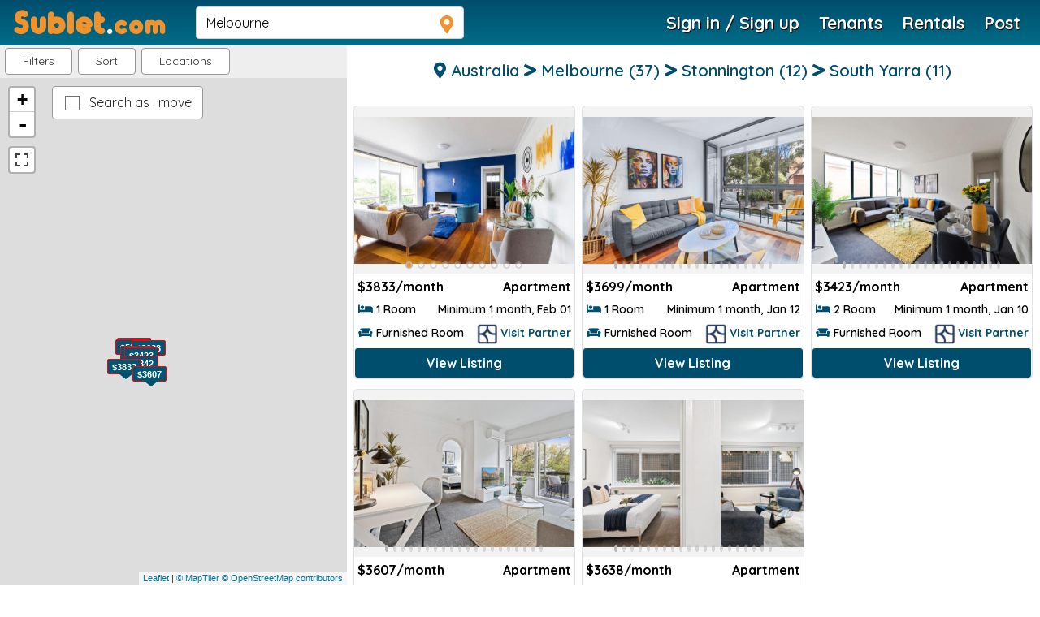

--- FILE ---
content_type: text/html; charset=utf-8
request_url: https://www.sublet.com/apartments-for-rent/melbourne/stonnington/south-yarra
body_size: 73003
content:


<!DOCTYPE html>
<html lang="en">
<head>
            <!-- Google Tag Manager -->
        <script>
            (function (w, d, s, l, i) {
                w[l] = w[l] || []; w[l].push({
                    'gtm.start':
                        new Date().getTime(), event: 'gtm.js'
                }); var f = d.getElementsByTagName(s)[0],
                    j = d.createElement(s), dl = l != 'dataLayer' ? '&l=' + l : ''; j.async = true; j.src =
                        'https://www.googletagmanager.com/gtm.js?id=' + i + dl; f.parentNode.insertBefore(j, f);
            })(window, document, 'script', 'dataLayer', 'GTM-WNRSSR8');
        </script>
        <!-- End Google Tag Manager -->

    <meta charset="utf-8">
            <link rel="canonical" href="http://www.sublet.com/apartments-for-rent/melbourne/stonnington/south-yarra">


    <title>South Yarra apartments for rent: Furnished short term rentals South Yarra, Stonnington</title>


    <meta name="description" content="Furnished South Yarra apartments for rent, sublets, temporary and corporate housing rentals. Find South Yarra, Stonnington short term and monthly rentals apartments, houses and rooms." />
    <meta property="fb:app_id" content="135362922869" />
    <meta property="og:site_name" content="Sublet" />
    <meta property="og:locale" content="en_US" />
    <meta property="og:url" content="http://www.sublet.com/apartments-for-rent/melbourne/stonnington/south-yarra" />
    <meta property="og:title" content="South Yarra apartments for rent: Furnished short term rentals South Yarra, Stonnington" />
    <meta property="og:description" content="Furnished South Yarra apartments for rent, sublets, temporary and corporate housing rentals. Find South Yarra, Stonnington short term and monthly rentals apartments, houses and rooms." />
    <meta property="og:type" content="website" />
    <meta property="og:image" content="/dist/img/smvchomeimage11.webp" />
    <meta name="twitter:card" content="summary" />
    <meta name="twitter:title" content="South Yarra apartments for rent: Furnished short term rentals South Yarra, Stonnington" />
    <meta name="twitter:site" content="@Subletcom" />
    <meta name="twitter:app:name:iphone" content="Subletcom" />
    <meta name="twitter:app:name:ipad" content="Subletcom" />
    <meta name="twitter:app:name:googleplay" content="Subletcom" />
    <meta name="twitter:app:id:iphone" content="1455624441" />
    <meta name="twitter:app:id:ipad" content="1455624441" />
    <meta name="twitter:app:id:googleplay" content="com.subletapp.sublet" />
    <meta name="twitter:url" content="http://www.sublet.com/apartments-for-rent/melbourne/stonnington/south-yarra" />
    <meta name="twitter:description" content="Furnished South Yarra apartments for rent, sublets, temporary and corporate housing rentals. Find South Yarra, Stonnington short term and monthly rentals apartments, houses and rooms." />
    <meta name="twitter:image" content="/dist/img/smvchomeimage12.webp" />
    <!-- Bootstrap CSS -->
    <meta name="viewport" content="width=device-width,minimum-scale=1.0,maximum-scale=1.0" />
<meta name="p:domain_verify" content="103ff87bfb82d676ee301a433e8ecf44" />
<meta name="google-site-verification" content="o9x4o2tWfjOMRbMypVRF12uUuVTb2Vtr6kryuv8cRJY" />
<meta name="theme-color" content="#004e6d" />   
<meta name="locale" content="en" />
<meta name="google" content="notranslate" />
<meta name="mobile-web-app-capable" content="yes">
<meta name="apple-mobile-web-app-capable" content="yes" />
<meta name="application-name" content="Sublet" />
<meta name="apple-mobile-web-app-title" content="Sublet" />
<meta name="msapplication-navbutton-color" content="#004e6d" />
<meta name="apple-mobile-web-app-status-bar-style" content="black-translucent" />
<meta name="msapplication-starturl" content="/?utm_source=homescreen" />
<link rel="manifest" href="/manifest.json" />
<link rel="apple-touch-icon" sizes="180x180" href="/apple-touch-icon.png">
<link rel="shortcut icon" href="/favicon.ico" type="image/x-icon">

<link href="/bundles/bootstrapcss_4.2.1?v=9nefC7wJHO2lME8HFUdxLAtZSgmCQsHR68JRFoneZBk1" rel="stylesheet"/>






<link rel="preconnect dns-prefetch" href="https://api.mapbox.com" />
<link rel="preconnect dns-prefetch" href="https://api.maptiler.com" />
<link rel="preconnect dns-prefetch" href="https://api.tiles.mapbox.com" />
<link rel="preconnect dns-prefetch" href="https://d.agkn.com" />
<link rel="preconnect dns-prefetch" href="https://pixel.everesttech.net" />
<link rel="preconnect dns-prefetch" href="https://cms.quantserve.com" />
<link rel="preconnect dns-prefetch" href="https://googleads4.g.doubleclick.net" />
<link rel="preconnect dns-prefetch" href="https://adservice.google.co.in" />
<link rel="preconnect dns-prefetch" href="https://tpc.googlesyndication.com" />
<link rel="preconnect dns-prefetch" href="https://www.google.com" />
<link rel="preconnect dns-prefetch" href="https://fonts.googleapis.com" />
<link rel="preconnect dns-prefetch" href="https://cm.g.doubleclick.net" />
<link rel="preconnect dns-prefetch" href="https://s0.2mdn.net" />
<link rel="preconnect dns-prefetch" href="https://adservice.google.com" />
<link rel="preconnect dns-prefetch" href="https://www.gstatic.com" />
<link rel="preconnect dns-prefetch" href="https://cr-p3.ladsp.jp" />
<link rel="preconnect dns-prefetch" href="https://cr-pall.ladsp.com" />
<link rel="preconnect dns-prefetch" href="https://image6.pubmatic.com" />
<link rel="preconnect dns-prefetch" href="https://us-u.openx.net" />
<link rel="preconnect dns-prefetch" href="https://www.sublet.com" />
<link rel="preconnect dns-prefetch" href="https://servedby.flashtalking.com" />
<link rel="preconnect dns-prefetch" href="https://cdn.flashtalking.com" />
<link rel="preconnect dns-prefetch" href="https://googleads.g.doubleclick.net" />
<link rel="preconnect dns-prefetch" href="https://pagead2.googlesyndication.com" />
<link rel="preconnect dns-prefetch" href="https://www.facebook.com" />
<link rel="preconnect dns-prefetch" href="https://secure-gl.imrworldwide.com" />
<link rel="preconnect dns-prefetch" href="https://www.corporatehousingbyowner.com" />
<link rel="preconnect dns-prefetch" href="https://nominatim.openstreetmap.org" />
<link rel="preconnect dns-prefetch" href="https://www.googletagmanager.com" />
<link rel="preconnect dns-prefetch" href="https://www.google-analytics.com" />
<link rel="preconnect dns-prefetch" href="https://maps.gstatic.com" />
<link rel="preconnect dns-prefetch" href="https://cdn.klokantech.com" />
<link rel="preconnect dns-prefetch" href="https://www.googletagservices.com" />
<link rel="preconnect dns-prefetch" href="https://partner.googleadservices.com" />
<link rel="preconnect dns-prefetch" href="https://static.doubleclick.net" />
<link rel="preconnect dns-prefetch" href="https://www.roommatespotal.com" />
<link rel="preconnect dns-prefetch" href="https://fonts.gstatic.com" />
<link rel="preconnect dns-prefetch" href="https://csi.gstatic.com" />
<link rel="preconnect dns-prefetch" href="https://p4-bu6ne57tjcg6u-o6vrgqzkvysziqmp-if-v6exp3-v4.metric.gstatic.com" />
<link rel="preconnect dns-prefetch" href="https://p4-bgnf5l2fcm3rk-tzx3g2psrpawzmkn-if-v6exp3-v4.metric.gstatic.com" />
<link rel="preconnect dns-prefetch" href="https://ib.adnxs.com" />
<link rel="preconnect dns-prefetch" href="https://ads.yahoo.com" />
<link rel="preconnect dns-prefetch" href="https://encrypted-tbn1.gstatic.com" />
<link rel="preconnect dns-prefetch" href="https://encrypted-tbn3.gstatic.com" />
<link rel="preconnect dns-prefetch" href="https://sync.teads.tv" />
<link rel="preconnect dns-prefetch" href="https://ad.atdmt.com" />
<link rel="preconnect dns-prefetch" href="https://mts0.google.com" />
<link rel="preconnect dns-prefetch" href="https://ad.hockeycurve.com" />
<link rel="preconnect dns-prefetch" href="https://lh3.googleusercontent.com" />
<link rel="preconnect dns-prefetch" href="https://r4---sn-5jucgv5qc5oq-itq6.googlevideo.com" />
<link rel="preconnect dns-prefetch" href="https://www.iroommates.com" />







<style>
    @font-face {
        font-style: normal;
        font-display: swap;
        src: url("/fonts/webfonts/fa-regular-400.woff");
    }  
       @font-face {
        font-style: normal;
        font-display: swap;
        src: url("/fonts/webfonts/fa-solid-900.woff");
    }  
        @font-face {
        font-style: normal;
        font-display: swap;
        src: url("/fonts/webfonts/fa-brands-400.woff");
    }
     
</style>

<style>
                                                                                                                                                                                                                                                                                                                                                                                                                                                                                                                                                                                                                                                                                                                                                                                                                                                                                                                                                                                                                                                                                                                                                                                                                                                                                                                                                                                                                                                                                                                                                                                                                                                                                                                                                                                                                                                                                                                                                                                                                                                                                                                                                                                                                                                                                                                                                                                                                                                                                                                                                                                                                                                                                                                                                                                                                                                                                                                                                                                                                                                                                                                                                                                                                                                                                                                                                                                                                                                                                                                                                                                                                                                                                                                                                                                                                                                                                                                                                                                                                                                                                                                                                                                                                                                                                                                                                                                                                                                                                                                                                                                                                                                                                                                                                                                                                                                                                                                                                                                                                                                                                                                                                                                                                                                                                                                                                                                                                                                                                                                                                                                                                                                                                                                                                                                                                                                                                                                                                                                                                                                                                                                                                                                                                                                                                                                                                                                                                                                                                                                                                                                                                                                                                                                                                                                                                                                                                                                                                                                                                                                                                                                                                                                                                                                                                                                                                                                                                                                                                                                                                                                                                                                                                                                                                                                                                                                                                                                                                                                                                                                                                                                                                                                                                                                                                                                                                                                                                                                                                                                                                                                                                                                                                                                                                                                                                                                                                                                                                                                                                                                                                                                                                                                                                                                                                                                                                                                                                                                                                                                                                                                                                                                                                                                                                                                                                                                                                                                                                                                                                                                                                                                                                                                                                                                                                                                                                                                                                                                                                                                                                                                                                                                                                                                                                                                                                                                                                                                                                                                                                                                                                                                                                                                                                                                                                                                                                                                                                                                                                                                                                                                                                                                                                                                                                                                                                                                                                                                                                                                                                                                                                                                                                                                                                                                                                                                                                                                                                                                                                                                                                                                                                                                                                                                                                                                                                                                                                                                                                                                                                                                                                                                                                                                                                                                                                                                                                                                                                                                                                                                                                                                                                                                                                                                                                                                                                                                                                                                                                                                                                                                                                                                                                                                                                                                                                                                                                                                                                                                                                                                                                                                                                                                                                                                                                                                                                                                                                                                                                                                                                                                                                                                                                                                                                                                                                                                                                                                                                                                                                                                                                                                                                                                                                                                                                                                                                                                                                                                                                                                                                                                                                                                                                                                                                                                                                                                                                                                                                                                                                                                                                                                                                                                                                                                                                                                                                                                                                                                                                                                                                                                                                                                                                                                                                                                                                                                                                                                                                                                                                                                                                                                                                                                                                                                                                                                                                                                                                                                                                                                                                                                                                                                                                                                                                                                                                                                                                                                                                                                                                                                                                                                                                                                                                                                                                                                                                                                                                                                                                                                                                                                                                                                                                                                                                                                                                                                                                                                                                                                                                                                                                                                                                                                                                                                                                                                                                                                                                                                                                                                                                                                                                                                                                                                                                                                                                                                                                                                                                                                                                                                                                                                                                                                                                                                                                                                                                                                                                                                                                                                                                                                                                                                                                                                                                                                                                                                                                                                                                                                                                                                                                                                                                                                                                                                                                                                                                                                                                                                                                                                                                                                                                                                                                                                                                                                                                                                                                                                                                                                                                                                                                                                                                                                                                                                                                                                                                                                                                                                                                                                                                                                                                                                                                                                                                                                                                                                                                                                                                                                                                                                                                                                                                                                                                                                                                                                                                                                                                                                                                                                                                                                                                                                                                                                                                                                                                                                                                                                                                                                                                                                                                                                                                                                                                                                                                                                                                                                                                                                                                                                                                                                                                                                                                                                                                                                                                                                                                                                                                                                                                                                                                                                                                                                                                                                                                                                                                                                                                                                                                                                                                                                                                                                                                                                                                                                                                                                                                                                                                                                                                                                                                                                                                                                                                                                                                                                                                                                                                                                                                                                                                                                                                                                                                                                                                                                                                                                                                                                                                                                                                                                                                                                                                                                                                                                                                                                                                                                                                                                                                                                                                                                                                                                                                                                                                                                                                                                                                                                                                                                                                                                                                                                                                                                                                                                                                                                                                                                                                                                                                                                                                                                                                                                                                                                                                                                                                                                                                                                                                                                                                                                                                                                                                                                                                                                                                                                                                                                                                                                                                                                                                                                                                                                                                                                                                                                                                                                                                                                                                                                                                                                                                                                                                                                                                                                                                                                                                                                                                                                                                                                                                                                                                                                                                                                                                                                                                                                                                                                                                                                                                                                                                                                                                                                                                                                                                                                                                                                                                                                                                                                                                                                                                                                                                                                                                                                                                                                                                                                                                                                                                                                                                                                                                                                                                                                                                                                                                                                                                                                                                                                                                                                                                                                                                                                                                                                                                                                                                                                                                                                                                                                                                                                                                                                                                                                                                                                                                                                                                                                                                                                                                                                                                                                                                                                                                                                                                                                                                                                                                                                                                                                                                                                                                                                                                                                                                                                                                                                                                                                                                                                                                                                                                                                                                                                                                                                                                                                                                                                                                                                                                                                                                                                                                                                                                                                                                                                                                                                                                                                                                                                                                                                                                                                                                                                                                                                                                                                                                                                                                                                                                                                                                                                                                                                                                                                                                                                                                                                                                                                                                                                                                                                                                                                                                                                                                                                                                                                                                                                                                                                                                                                                                                                                                                                                                                                                                                                                                                                                                                                                                                                                                                                                                                                                                                                                                                                                                                                                                                                                                                                                                                                                                                                                                                                                                                                                                                                                                                                                                                                                                                                                                                                                                                                                                                                                                                                                                                                                                                                                                                                                                                                                                                                                                                                                                                                                                                                                                                                                                                                                                                                                                                                                                                                                                                                                                                                                                                                                                                                                                                                                                                                                                                                                                                                                                                                                                                                                                                                                                                                                                                                                                                                                                                                                                                                                                                                                                                                                                                                                                                                                                                                                                                                                                                                                                                                                                                                                                                                                                                                                                                                                                                                                                                                                                                                                                                                                                                                                                                                                                                                                                                                                                                                                                                                                                                                                                                                                                                                                                                                                                                                                                                                                                                                                                                                                                                                                                                                                                                                                                                                                                                                                                                                                                                                                                                                                                                                                                                                                                                                                                                                                                                                                                                                                                                                                                                                                                                                                                                                                                                                                                                                                                                                                                                                                                                                                                                                                                                                                                                                                                                                                                                                                                                                                                                                                                                                                                                                                                                                                                                                                                                                                                                                                                                                                                                                                                                                                                                                                                                                                                                                                                                                                                                                                                                                                                                                                                                                                                                                                                                                                                                                                                                                                                                                                                                                                                                                                                                                                                                                                                                                                                                                                                                                                                                                                                                                                                                                                                                                                                                                                                                                                                                                                                                                                                                                                                                                                                                                                                                                                                                                                                                                                                                                                                                                                                                                                                                                                                                                                                                                                                                                                                                                                                                                                                                                                                                                                                                                                                                                                                                                                                                                                                                                                                                                                                                                                                                                                                                                                                                                                                                                                                                                                                                                                                                                                                                                                                                                                                                                                                                                                                                                                                                                                                                                                                                                                                                                                                                                                                                                                                                                                                                                                                                                                                                                                                                                                                                                                                                                                                                                                                                                                                                                                                                                                                                                                                                                                                                                                                                                                                                                                                                                                                                                                                                                                                                                                                                                                                                                                                                                                                                                                                                                                                                                                                                                                                                                                                                                                                                                                                                                                                                                                                                                                                                                                                                                                                                                                                                                                                                                                                                                                                                                                                                                                                                                                                                                                                                                                                                                                                                                                                                                                                                                                                                                                                                                                                                                                                                                                                                                                                                                                                                                                                                                                                                                                                                                                                                                                                                                                                                                                                                                                                                                                                                                                                                                                                                                                                                                                                                                                                                                                                                                                                                                                                                                                                                                                                                                                                                                                                                                                                                                                                                                                                                                                                                                                                                                                                                                                                                                                                                                                                                                                                                                                                                                                                                                                                                                                                                                                                                                                                                                                                                                                                                                                                                                                                                                                                                                                                                                                                                                                                                                                                                                                                                                                                                                                                                                                                                                                                                                                                                                                                                                                                                                                                                                                                                                                                                                                                                                                                                                                                                                                                                                                                                                                                                                                                                                                                                                                                                                                                                                                                                                                                                                                                                                                                                                                                                                                                                                                                                                                                                                                                                                                                                                                                                                                                                                                                                                                                                                                                                                                                                                                                                                                                                                                                                                                                                                                                                                                                                                                                                                                                                                                                                                                                                                                                                                                                                                                                                                                                                                                                                                                                                                                                                                                                                                                                                                                                                                                                                                                                                                                                                                                                                                                                                                                                                                                                                                                                                                                                                                                                                                                                                                                                                                                                                                                                                                                                                                                                                                                                                                                                                                                                                                                                                                                                                                                                                                                                                                                                                                                                                                                                                                                                                                                                                                                                                                                                                                                                                                                                                                                                                                                                                                                                                                                                                                                                                                                                                                                                                                                                                                                                                                                                                                                                                                                                                                                                                                                                                                                                                                                                                                                                                                                                                                                                                                                                                                                                                                                                                                                                                                                                                                                                                                                                                                                                                                                                                                                                                                                                                                                                                                                                                                                                                                                                                                                                                                                                                                                                                                                                                                                                                                                                                                                                                                                                                                                                                                                                                                                                                                                                                                                                                                                                                                                                                                                                                                                                                                                                                                                                                                                                                                                                                                                                                                                                                                                                                                                                                                                                                                                                                                                                                                                                                                                                                                                                                                                                                                                                                                                                                                                                                                                                                                                                                                                                                                                                                                                                                                                                                                                                                                                                                                                                                                                                                                                                                                                                                                                                                                                                                                                                                                                                                                                                                                                                                                                                                                                                                                                                                                                                                                                                                                                                                                                                                                                                                                                                                                                                                                                                                                                                                                                                                                                                                                                                                                                                                                                                                                                                                                                                                                                                                                                                                                                                                                                                                                                                                                                                                                                                                                                                                                                                                                                                                                                                                                                                                                                                                                                                                                                                                                                                                                                                                                                                                                                                                                                                                                                                                                                                                                                                                                                                                                                                                                                                                                                                                                                                                                                                                                                                                                                                                                                                                                                                                                                                                                                                                                                                                                                                                                                                                                                                                                                                                                                                                                                                                                                                                                                                                                                                                                                                                                                                                                                                                                                                                                                                                                                                                                                                                                                                                                                                                                                                                                                                                                                                                                                                                                                                                                                                                                                                                                                                                                                                                                                                                                                                                                                                                                                                                                                                                                                                                                                                                                                                                                                                                                                                                                                                                                                                                                                                                                                                                                                                                                                                                                                                                                                                                                                                                                                                                                                                                                                                                                                                                                                                                                                                                                                                                                                                                                                                                                                                                                                                                                                                                                                                                                                                                                                                                                                                                                                                                                                                                                                                                                                                                                                                                                                                                                                                                                                                                                                                                                                                                                                                                                                                                                                                                                                                                                                                                                                                                                                                                                                                                                                                                                                                                                                                                                                                                                                                                                                                                                                                                                                                                                                                                                                                                                                                                                                                                                                                                                                                                                                                                                                                                                                                                                                                                                                                                                                                                                                                                                                                                                                                                                                                                                                                                                                                                                                                                                                                                                                                                                                                                                                                                                                                                                                                                                                                                                                                                                                                                                                                                                                                                                                                                                                                                                                                                                                                                                                                                                                                                                                                                                                                                                                                                                                                                                                                                                                                                                                                                                                                                                                                                                                                                                                                                                                                                                                                                                                                                                                                                                                                                                                                                                                                                                                                                                                                                                                                                                                                                                                                                                                                                                                                                                                                                                                                                                                                                                                                                                                                                                                                                                                                                                                                                                                                                                                                                                                                                                                                                                                                                                                                                                                                                                                                                                                                                                                                                                                                                                                                                                                                                                                                                                                                                                                                                                                                                                                                                                                                                                                                                                                                                                                                                                                                                                                                                                                                                                                                                                                                                                                                                                                                                                                                                                                                                                                                                                                                                                                                                                                                                                                                                                                                                                                                                                                                                                                                                                                                                                                                                                                                                                                                                                                                                                                                                                                                                                                                                                                                                                                                                                                                                                                                                                                                                                                                                                                                                                                                                                                                                                                                                                                                                                                                                                                                                                                                                                                                                                                                                                                                                                                                                                                                                                                                                                                                                                                                                                                                                                                                                                                                                                                                                                                                                                                                                                                                                                                                                                                                                                                                                                                                                                                                                                                                                                                                                                                                                                                                                                                                                                                                                                                                                                                                                                                                                                                                                                                                                                                                                                                                                                                                                                                                                                                                                                                                                                                                                                                                                                                                                                                                                                                                                                                                                                                                                                                                                                                                                                                                                                                                                                                                                                                                                                                                                                                                                                                                                                                                                                                                                                                                                                                                                                                                                                                                                                                                                                                                                                                                                                                                                                                                                                                                                                                                                                                                                                                                                                                                                                                                                                                                                                                                                                                                                                                                                                                                                                                                                                                                                                                                                                                                                                                                                                                                                                                                                                                                                                                                                                                                                                                                                                                                                                                                                                                                                                                                                                                                                                                                                                                                                                                                                                                                                                                                                                                                                                                                                                                                                                                                                                                                                                                                                                                                                                                                                                                                                                                                                                                                                                                                                                                                                                                                                                                                                                                                                                                                                                                                                                                                                                                                                                                                                                                                                                                                                                                                                                                                                                                                                                                                                                                                                                                                                                                                                                                                                                                                                                                                                                                                                                                                                                                                                                                                                                                                                                                                                                                                                                                                                                                                                                                                                                                                                                                                                                                                                                                                                                                                                                                                                                                                                                                                                                                                                                                                                                                                                                                                                                                                                                                                                                                                                                                                                                                                                                                                                                                                                                                                                                                                                                                                                                                                                                                                                                                                                                                                                                                                                                                                                                                                                                                                                                                                                                                                                                                                                                                                                                                                                                                                                                                                                                                                                                                                                                                                                                                                                                                                                                                                                                                                                                                                                                                                                                                                                                                                                                                                                                                                                                                                                                                                                                                                                                                                                                                                                                                                                                                                                                                                                                                                                                                                                                                                                                                                                                                                                                                                                                                                                                                                                                                                                                                                                                                                                                                                                                                                                                                                                                                                                                                                                                                                                                                                                                                                                                                                                                                                                                                                                                                                                                                                                                                                                                                                                                                                                                                                                                                                                                                                                                                                                                                                                                                                                                                                                                                                                                                                                                                                                                                                                                                                                                                                                                                                                                                                                                                                                                                                                                                                                                                                                                                                                                                                                                                                                                                                                                                                                                                                                                                                                                                                                                                                                                                                                                                                                                                                                                                                                                                                                                                                                                                                                                                                                                                                                                                                                                                                                                                                                                                                                                                                                                                                                                                                                                                                                                                                                                                                                                                                                                                                                                                                                                                                                                                                                                                                                                                                                                                                                                                                                                                                                                                                                                                                                                                                                                                                                                                                                                                                                                                                                                                                                                                                                                                                                                                                                                                                                                                                                                                                                                                                                                                                                                                                                                                                                                                                                                                                                                                                                                                                                                                                                                                                                                                                                                                                                                                                                                                                                                                                                                                                                                                                                                                                                                                                                                                                                                                                                                                                                                                                                                                                                                                                                                                                                                                                                                                                                                                                                                                                                                                                                                                                                                                                                                                                                                                                                                                                                                                                                                                                                                                                                                                                                                                                                                                                                                                                                                                                                                                                                                                                                                                                                                                                                                                                                                                                                                                                                                                                                                                                                                                                                                                                                                                                                                                                                                                                                                                                                                                                                                                                                                                                                                                                                                                                                                                                                                                                                                                                                                                                                                                                                                                                                                                                                                                                                                                                                                                                                                                                                                                                                                                                                                                                                                                                                                                                                                                                                                                                                                                                                                                                                                                                                                                                                                                                                                                                                                                                                                                                                                                                                                                                                                                                                                                                                                                                                                                                                                                                                                                                                                                                                                                                                                                                                                                                                                                                                                                                                                                                                                                                                                                                                                                                                                                                                                                                                                                                                                                                                                                                                                                                                                                                                                                                                                                                                                                                                                                                                                                                                                                                                                                                                                                                                                                                                                                                                                                                                                                                                                                                                                                                                                                                                                                                                                                                                                                                                                                                                                                                                                                                                                                                                                                                                                                                                                                                                                                                                                                                                                                                                                                                                                                                                                                                                                                                                                                                                                                                                                                                                                                                                                                                                                                                                                                                                                                                                                                                                                                                                                                                                                                                                                                                                                                                                                                                                                                                                                                                                                                                                                                                                                                                                                                                                                                                                                                                                                                                                                                                                                                                                                                                                                                                                                                                                                                                                                                                                                                                                                                                                                                                                                                                                                                                                                                                                                                                                                                                                                                                                                                                                                                                                                                                                                                                                                                                                                                                                                                                                                                                                                                                                                                                                                                                                                                                                                                                                                                                                                                                                                                                                                                                                                                                                                                                                                                                                                                                                                                                                                                                                                                                                                                                                                                                                                                                                                                                                                                                                                                                                                                                                                                                                                                                                                                                                                                                                                                                                                                                                                                                                                                                                                                                                                                                                                                                                                                                                                                                                                                                                                                                                                                                                                                                                                                                                                                                                                                                                                                                                                                                                                                                                                                                                                                                                                                                                                                                                                                                                                                                                                                                                                                                                                                                                                                                                                                                                                                                                                                                                                                                                                                                                                                                                                                                                                                                                                                                                                                                                                                                                                                                                                                                                                                                                                                                                                                                                                                                                                                                                                                                                                                                                                                                                                                                                                                                                                                                                                                                                                                                                                                                                                                                                                                                                                                                                                                                                                                                                                                                                                                                                                                                                                                                                                                                                                                                                                                                                                                                                                                                                                                                                                                                                                                                                                                                                                                                                                                                                                                                                                                                                                                                                                                                                                                                                                                                                                                                                                                                                                                                                                                                                                                                                                                                                                                                                                                                                                                                                                                                                                                                                                                                                                                                                                                                                                                                                                                                                                                                                                                                                                                                                                                                                                                                                                                                                                                                                                                                                                                                                                                                                                                                                                                                                                                                                                                                                                                                                                                                                                                                                                                                                                                                                                                                                                                                                                                                                                                                                                                                                                                                                                                                                                                                                                                                                                                                                                                                                                                                                                                                                                                                                                                                                                                                                                                                                                                                                                                                                                                                                                                                                                                                                                                                                                                                                                                                                                                                                                                                                                                                                                                                                                                                                                                                                                                                                                                                                                                                                                                                                                                                                                                                                                                                                                                                                                                                                                                                                                                                                                                                                                                                                                                                                                                                                                                                                                                                                                                                                                                                                                                                                                                                                                                                                                                                                                                                                                                                                                                                                                                                                                                                                                                                                                                                                                                                                                                                                                                                                                                                                                                                                                                                                                                                                                                                                                                                                                                                                                                                                                                                                                                                                                                                                                                                                                                                                                                                                                                                                                                                                                                                                                                                                                                                                                                                                                                                                                                                                                                                                                                                                                                                                                                                                                                                                                                                                                                                                                                                                                                                                                                                                                                                                                                                                                                                                                                                                                                                                                                                                                                                                                                                                                                                                                                                                                                                                                                                                                                                                                                                                                                                                                                                                                                                                                                                                                                                                                                                                                                                                                                                                                                                                                                                                                                                                                                                                                                                                                                                                                                                                                                                                                                                                                                                                                                                                                                                                                                                                                                                                                                                                                                                                                                                                                                                                                                                                                                                                                                                                                                                                                                                                                                                                                                                                                                                                                                                                                                                                                                                                                                                                                                                                                                                                                                                                                                                                                                                                                                                                                                                                                                                                                                                                                                                                                                                                                                                                                                                                                                                                                                                                                                                                                                                                                                                                                                                                                                                                                                                                                                                                                                                                                                                                                                                                                                                                                                                                                                                                                                                                                                                                                                                                                                                                                                                                                                                                                                                                                                                                                                                                                                                                                                                                                                                                                                                                                                                                                                                                                                                                                                                                                                                                                                                                                                                                                                                                                                                                                                                                                                                                                                                                                                                                                                                                                                                                                                                                                                                                                                                                                                                                                                                                                                                                                                                                                                                                                                                                                                                                                                                                                                                                                                                                                                                                                                                                                                                                                                                                                                                                                                                                                                                                                                                                                                                                                                                                                                                                                                                                                                                                                                                                                                                                                                                                                                                                                                                                                                                                                                                                                                                                                                                                                                                                                                                                                                                                                                                                                                                                                                                                                                                                                                                                                                                                                                                                                                                                                                                                                                                                                                                                                                                                                                                                                                                                                                                                                                                                                                                                                                                                                                                                                                                                                                                                                                                                                                                                                                                                                                                                                                                                                                                                                                                                                                                                                                                                                                                                                                                                                                                                                                                                                                                                                                                                                                                                                                                                                                                                                                                                                                                                                                                                                                                                                                                                                                                                                                                                                                                                                                                                                                                                                                                                                                                                                                                                                                                                                                                                                                                                                                                                                                                                                                                                                                                                                                                                                                                                                                                                                                                                                                                                                                                                                                                                                                                                                                                                                                                                                                                                                                                                                                                                                                                                                                                                                                                                                                                                                                                                                                                                                                                                                                                                                                                                                                                                                                                                                                                                                                                                                                                                                                                                                                                                                                                                                                                                                                                                                                                                                                                                                                                                                                                                                                                                                                                                                                                                                                                                                                                                                                                                                                                                                                                                                                                                                                                                                                                                                                                                                                                                                                                                                                                                                                                                                                                                                                                                                                                                                                                                                                                                                                                                                                                                                                                                                                                                                                                                                                                                                                                                                                                                                                                                                                                                                                                                                                                                                                                                                                                                                                                                                                                                                                                                                                                                                                                                                                                                                                                                                                                                                                                                                                                                                                                                                                                                                                                                                                                                                                                                                                                                                                                                                                                                                                                                                                                                                                                                                                                                                                                                                                                                                                                                                                                                                                                                                                                                                                                                                                                                                                                                                                                                                                                                                                                                                                                                                                                                                                                                                                                                                                                                                                                                                                                                                                                                                                                                                                                                                                                                                                                                                                                                                                                                                                                                                                                                                                                                                                                                                                                                                                                                                                                                                                                                                                                                                                                                                                                                                                                                                                                                                                                                                                                                                                                                                                                                                                                                                                                                                                                                                                                                                                                                                                                                                                                                                                                                                                                                                                                                                                                                                                                                                                                                                                                                                                                                                                                                                                                                                                                                                                                                                                                                                                                                                                                                                                                                                                                                                                                                                                                                                                                                                                         /*Bootstrap overwrite*/
        html, body {
            font-family: 'Helvetica', 'Verdana', sans-serif;
        }

        @media not all and (min-resolution:.001dpcm) {
            @media {
                select.form-control {
                    /*background-color: revert !important;
                    background-clip: revert !important;
                    border: revert !important;
                    border-radius: revert !important;*/
                    font-size: 14px;
                     padding: 4px 8px;
                     display: block;
                     color: #999;
                     width: 100%;
                     height: 37px !important;
                     background-color: transparent;
                     border: none;
                     border-bottom: 1px solid #D5D5D5 !important;
                     border-right: none !important;
                     border-left: none !important;
                     border-top: none !important;
                }

                    select.form-control:hover {
                        
                    }

                .styled-select-filters select {
                    /*background: revert !important;
                    -webkit-appearance: revert !important;
                    width:100% !important;
                    Border: revert !important;
                    Margin: 0 !important;
                    border-radius: revert !important;*/
                    font-size: 14px;
                     padding: 4px 0;
                     display: block;
                     color: #999;
                     width: 100%;
                     height: 38px !important;
                     background-color: transparent;
                     border: none;
                     border-bottom: 1px solid #D5D5D5 !important;
                     border-right: none !important;
                     border-left: none !important;
                     border-top: none !important;
                }
            }
        }

        .text-shadow {
            text-shadow: 2px 4px 3px rgba(0,0,0,.9);
        }
        .modal-header {
            padding: 0.5rem 1rem !important;
            background: #004e6d !important;
            color: #fff;
        }
        .modal-header-secondary {
            background: none !important;
            border: none;
        }

            .modal-header-secondary .close {
                color: #000 !important;
                font-size: 2rem !important;
            }

        .modal-title {
            font-size: 1.2rem;
        }

        .close {
            color: #fff;
        }

            .close:hover {
                color: #fff;
            }

            .close:focus {
                outline: none;
            }
        .btn-primary {
            background-color: #004e6d !important;
            border-color: #fff !important;
            color: #fff;
        }

            .btn-primary:hover, .btn:hover {
                background-color: #565a5c !important;
                color: #fff !important;
                cursor: pointer;
                }

    .btn-info:hover,.btn-danger:hover {
        border: 1px solid #565a5c !important;
    }
            
        .bg-primary {
            background-color: #004e6d !important;
        }

        a {
            color: #004e6d;
        }

            a:hover {
                color: #004e6d;
            }

        .text-pink {
            color: #f0922e;
        }

        a.text-pink:hover {
            color: #333333;
            text-decoration: underline;
        }

        .text-primary, .border-primary {
            color: #004e6d !important;
        }

        .text-secondary, .border-secondary {
            color: #8c8c8c !important;
        }

        @media (max-width:991px){
             .container {
                max-width: 100% !important;
            }
             h1 {
                font-size: 1.75rem;
            }

            h4 {
                font-size: 1.25rem;
            }

            h2 {
                font-size: 1.50rem;
            }

            h3 {
                font-size: 1.25rem;
            }
        }
        @media (max-width:767.89px) {
            h1, h2, h3, h4 {
                font-size: 1.25rem;
            }
        }

         .navbar-toggler:focus {
            outline: none;
        }

          .btn-secondary {
            background: #f0922e;
            border-color: #f0922e;
        }

            .btn-secondary:hover {
                background-color: #f0922e !important;
                border-color: #f0922e;
            }

        form label {
            color: #004e6d;
            font-weight: 600;
        }

        .form-control:focus {
            border-color: #f0922e !important;
            outline: 0;
            -webkit-box-shadow: inset 0 1px 1px rgba(0, 0, 0, .075), 0 0 8px #f0922e;
            box-shadow: inset 0 1px 1px rgba(0, 0, 0, .075), 0 0 8px #f0922e;
        }

        .list-unstyled li a {
            padding-top: 0.4rem;
            padding-bottom: 0.4rem;
            display: block;
        }
        .bg-secondary {
            background-color: #eee !important;
        }

        .text-shadow {
            text-shadow: 2px 4px 3px rgba(0,0,0,.9);

        }
         /*End bootstrap overwrite*/
</style>

    <style>
    .sublet-logo-css {
        font-size: 40px;
        color: #f0922e;
        letter-spacing: 2px;
        font-family: Oduda;
        margin-top: -5px;
    }

        .sublet-logo-css:hover {
            font-size: 40px;
            color: #f0922e;
            letter-spacing: 2px;
            font-family: Oduda;
            margin-top: -5px;
        }

    .sublet-font-size--40 {
        font-size: 32px;
    }

    .sublet-font-border {
        color: #fff;
    }

    .img--width--margle-margto {
        width: 180px;
        margin-left: 14px;
        margin-top: 20px;
    }

    .m---top-8 {
        top: -8px;
    }

    .margin---top---8 {
        margin-top: 8px;
    }

    .m___top___3 {
        /*margin-top:-3px;*/
    }

    .m___top___5 {
        margin-top: -5px;
    }

    .m--top--15 {
        /*margin-top: 15px;*/
    }

    .navbar-nav .nav-item {
        font-weight: bold;
        font-size: 21px !important;
        text-shadow: 1px 1px 1px rgba(0,0,0,1);
    }

    @font-face {
        font-family: "Oduda";
        font-style: normal;
		font-display: swap;
        src: url("/assets/fonts/oduda/b9b4e2e298a645a5868a6fa0c08bede3.eot");
        src: url("/assets/fonts/oduda/b9b4e2e298a645a5868a6fa0c08bede3.eot?#iefix") format("embedded-opentype"), url("/assets/fonts/oduda/b9b4e2e298a645a5868a6fa0c08bede3.woff2") format("woff2"), url("/assets/fonts/oduda/b9b4e2e298a645a5868a6fa0c08bede3.woff") format("woff"), url("/assets/fonts/oduda/b9b4e2e298a645a5868a6fa0c08bede3.ttf") format("truetype"), url("/assets/fonts/oduda/b9b4e2e298a645a5868a6fa0c08bede3.svg#Oduda") format("svg");
    }

    .home-plus {
        background: url(/img/homeplus.png) no-repeat;
        width: 20px !important;
        height: 20px;
        background-size: cover;
        display: inline-block;
    }

    @media (max-width:786px) {
        .sublet-logo-css {
            font-size: 37px;
            color: #f0922e;
            letter-spacing: 2px;
            font-family: Oduda;
            margin-top: -15px;
        }

            .sublet-logo-css:hover {
                font-size: 37px;
                color: #f0922e;
                letter-spacing: 2px;
                font-family: Oduda;
                margin-top: -15px;
            }

        .sublet-font-size--40 {
            font-size: 33px;
        }
    }

    @media (max-width:767.89px) {
        .sublet-logo-css {
            font-size: 37px;
            color: #f0922e;
            letter-spacing: 2px;
            font-family: Oduda;
            margin-top: -10px;
        }

            .sublet-logo-css:hover {
                font-size: 37px;
                color: #f0922e;
                letter-spacing: 2px;
                margin-top: 0px;
                font-family: Oduda;
            }

        .sublet-font-size--40 {
            font-size: 28px;
        }
    }

    @media only screen and (min-width: 375px) and (max-width: 812px) and (-webkit-min-device-pixel-ratio: 3) {
        .sublet-logo-css {
            font-size: 37px;
            color: #f0922e;
            letter-spacing: 2px;
            font-family: Oduda;
            margin-top: -10px !important;
        }
    }

    @media only screen and (max-width:480px) {
        .sublet-logo-css {
            font-size: 35px;
            color: #f0922e;
            letter-spacing: 2px;
            font-family: Oduda;
            margin-top: 0px !important;
        }
    }

    @media only screen and (max-width:320px) {
        .sublet-logo-css {
            font-size: 35px;
            color: #f0922e;
            letter-spacing: 2px;
            font-family: Oduda;
            margin-top: 0px;
        }

            .sublet-logo-css:hover {
                font-size: 35px;
                color: #f0922e;
                letter-spacing: 2px;
                font-family: Oduda;
                margin-top: 0px;
            }

        .sublet-font-size--40 {
            font-size: 25px;
        }
    }

    ul#top_tools {
        top: 18px !important;
    }
/*Nav bar Logo Css End Here*/

    /*Start Navbar*/
    .logo-wrapper {
        width: 35px;
        height: 35px;
    }

    .logo-wrapper-ie {
        width: 195px;
        height: 35px;
    }

    .txtArea, .txtArea2, .txtArea3 {
        resize: none;
        min-height: 80px;
    }
    @media screen and (min-width:992px) {
        .navbar-brand img {
            content: url("/img/subletlogo.svg");
            width: 180px;
            height: 50px;
        }
    }

    .navbar-search-icon {
        font-size: 1.5rem;
        color: #f0922e;
        margin-top: -1rem;
        /*margin-right:0.25rem;*/
    }
    .navbar-top-nav .nav-item {
        font-weight: bold;
        font-size: 21px;
        text-shadow: 1px 1px 1px rgba(0,0,0,1);
    }
        @media only screen and (max-width:1100px)
    {
       .navbar-expand-lg .navbar-nav .nav-link
        {
          padding-right: 0rem;
          padding-left: 0rem !important;
        }
          .navbar-top-nav .nav-item 
          {
                font-weight: bold;
                font-size: 1.1rem !important;
                text-shadow: 1px 1px 1px rgba(0,0,0,1);
          }
    }
    .navbar-lightgrey {
        background: rgba(21,2,2,.2) !important;
    }

    .navbar-top {
        position: fixed;
        top: 0;
        left: 0;
        right: 0;
        z-index: 1030;
        height: 56px;
        background: linear-gradient(to right,#004E6D,#006D87);
        background: -moz-linear-gradient(to right,#004E6D,#006D87);
        background: -webkit-gradient(linear,left top,left bottom,color-stop(0,#004E6D),color-stop(100%,#006D87));
    }

    @media (max-width: 991px) {
        .offcanvas-collapse {
            position: fixed;
            top: 56px; /* Height of navbar */
            bottom: 0;
            left: -100%;
            z-index: 1001;
            width: 17rem;
            padding-right: 1rem;
            overflow-y: auto;
            background-color: #fff;
            transition: left .3s ease-in-out;
        }

            .offcanvas-collapse.open {
                left: 0;
            }

        .signin-modal {
            font-size: 0.9rem;
        }

            .signin-modal .form-control {
                font-size: 0.9rem;
            }
    }

    .top-bar {
        transform: rotate(45deg);
        transform-origin: 10% 10%;
    }

    .middle-bar {
        opacity: 0;
    }

    .bottom-bar {
        transform: rotate(-45deg);
        transform-origin: 10% 90%;
    }

    .navbar-toggler {
        padding: 0;
        position: relative;
        top: -3px;
    }

        .navbar-toggler:after,
        .navbar-toggler:before,
        .navbar-toggler span {
            background-color: #fff;
            border-radius: 2px;
            content: '';
            display: block;
            height: 2px;
            margin: 0.4rem 0;
            width: 1.8rem;
            transition: all .2s ease-in-out;
        }

        .navbar-toggler.open:before {
            transform: translateY(12px) rotate(135deg);
            margin: 0.6rem 0;
        }

        .navbar-toggler.open:after {
            transform: translateY(-12px) rotate(-135deg);
            margin: 0.6rem 0;
        }

        .navbar-toggler.open span {
            transform: scale(0);
        }




    .nav-item-dropdown:hover > .nav-item-dropdown-menu {
        display: block;
    }

    .nav-item-dropdown-menu {
        border-top: 2px solid #004e6d;
        margin: 0;
        box-shadow: 0 6px 12px rgba(0,0,0,.175);
    }

        .nav-item-dropdown-menu a {
            text-shadow: none !important;
        }

        .nav-item-dropdown-menu > .dropdown-item {
            color: #000;
            background-color: transparent;
        }

            .nav-item-dropdown-menu > .dropdown-item:hover {
                background-color: #e7e8e9;
            }

    .navbar-avatar-menu {
        left: -108px !important;
    }

    .navbar-avatar-wrapper {
        width: 34px;
        height: 34px;
        margin: 0;
    }

    .mobile-dropdown-menu {
        display: none;
        color: #004e6d;
        padding-left: 3rem;
        padding-top: 0.4rem;
    }

        .mobile-dropdown-menu > li {
            padding-bottom: 0.5rem;
            font-size: 1rem !important;
        }

    .navbar-chevron-down {
        position: absolute;
        top: 0px;
        right: 0;
        color: #004e6d;
        padding: 0.5rem;
    }

    .mobile-nav ul li {
        font-size: 1.1rem;
        position: relative;
    }

    .mobile-nav ul > li > a > i {
        display: inline-block;
        width: 1.8rem;
    }

    .mobile-nav .nav-link {
         padding: .5rem 1rem .5em 1rem;
    }

    .nav-unread-count {
        position: absolute;
        background: #E1141E;
        color: #FFF;
        text-align: center;
        border-radius: 50%;
        width: 17px;
        line-height: 17px;
        font-size: 0.6rem;
        text-shadow: none;
        top: 0;
        right: 0;
    }

    .mobile-nav-unread-count {
        position: absolute;
        background: #E1141E;
        color: #FFF;
        text-align: center;
        border-radius: 50%;
        width: 17px;
        line-height: 17px;
        font-size: 0.6rem;
        top: 5px;
        left: 28px;
    }

    .unread-circle-big {
        width: 22px;
        line-height: 22px;
        top: -6px;
    }

    .mobile-nav-unread-circle-big {
        width: 22px;
        line-height: 22px;
        top: 1px;
    }

    .roommates-dropdown > ul {
        width: 372px;
        padding: 0 !important;
        left: -105px;
        border: none;
    }

        .roommates-dropdown > ul .form-control {
            width: 100%;
        }

        .roommates-dropdown > ul:before {
            bottom: 100%;
            right: 58%;
            border: solid transparent;
            content: " ";
            position: absolute;
            pointer-events: none;
            border-bottom-color: #004e6d;
            border-width: 7px;
            margin-left: -7px;
        }

    .roommates-dropdown .dropdown-toggle:after {
        display: none;
    }

    .textbox-marker {
        position: absolute;
        right: 10px;
        top: 10px;
        color: #f0922e;
    }

    .search-dropdown .dropdown-toggle:after {
        display: none;
    }

    .pac-container {
        z-index: 99999;
        position: fixed !important;
    }

    .pac-item {
        padding: 6px 4px !important;
        font-size: 15px;
    }

    .pac-item-query {
        font-size: 15px;
    }

    .pac-item-selected {
        background-color: lightgray !important;
    }
    /*End Navbar*/
</style>
    

<link rel="stylesheet" href="https://cdnjs.cloudflare.com/ajax/libs/font-awesome/5.15.1/css/all.min.css" integrity="sha512-+4zCK9k+qNFUR5X+cKL9EIR+ZOhtIloNl9GIKS57V1MyNsYpYcUrUeQc9vNfzsWfV28IaLL3i96P9sdNyeRssA==" crossorigin="anonymous" />
<link rel="preload" as="font" href="https://fonts.gstatic.com/s/quicksand/v19/6xK-dSZaM9iE8KbpRA_LJ3z8mH9BOJvgkP8o58a-wg.woff2" type="font/woff2" crossorigin="anonymous">
<link rel="preload" as="font" href="https://fonts.gstatic.com/s/quicksand/v19/6xK-dSZaM9iE8KbpRA_LJ3z8mH9BOJvgkCEv58a-wg.woff2" type="font/woff2" crossorigin="anonymous">
<link rel="preload" as="font" href="https://fonts.gstatic.com/s/quicksand/v19/6xK-dSZaM9iE8KbpRA_LJ3z8mH9BOJvgkM0o58a-wg.woff2" type="font/woff2" crossorigin="anonymous">
<link rel="preload" as="font" href="https://fonts.gstatic.com/s/quicksand/v19/6xK-dSZaM9iE8KbpRA_LJ3z8mH9BOJvgkBgv58a-wg.woff2" type="font/woff2" crossorigin="anonymous">


<style>
    .close {
        opacity: 1;
    }

    .btn-pink2 {
        background: #f0922e !important;
        color: #fff;
    }

    .text-white-hover:hover {
        color: #fff !important;
    }

    @font-face {
        font-family: 'Quicksand',sans-serif;
        font-style: normal;
        font-display: swap;
        src: url("https://fonts.gstatic.com/s/roboto/v20/KFOlCnqEu92Fr1MmEU9fBBc4.woff2");
    }


    /*IE 11 Browser Supporting Css Start Here*/
    @media screen and (-ms-high-contrast: active), (-ms-high-contrast: none) {
        .mx-3 {
            top: 5px;
        }

        .top2 {
            padding-left: 10px;
        }
    }
    /*Webui popover*/
    .webui-popover-content {
        display: none;
        max-height: 250px;
    }

        .webui-popover-content h4 {
            color: #004e6d;
            font-size: 1.2rem;
            font-weight: bold;
        }

    .webui-popover-rtl {
        direction: rtl;
        text-align: right
    }

    .webui-popover {
        position: absolute;
        top: 0;
        left: 0;
        z-index: 999999;
        display: none;
        min-width: 50px;
        min-height: 32px;
        padding: 1px;
        text-align: left;
        white-space: normal;
        background-color: #fff;
        background-clip: padding-box;
        border: 1px solid #ccc;
        border: 1px solid rgba(0,0,0,.2);
        border-radius: 6px;
        -webkit-box-shadow: 0 5px 10px rgba(0,0,0,.2);
        box-shadow: 0 5px 10px rgba(0,0,0,.2)
    }

        .webui-popover.top, .webui-popover.top-left, .webui-popover.top-right {
            margin-top: -10px
        }

        .webui-popover.right, .webui-popover.right-top, .webui-popover.right-bottom {
            margin-left: 10px
        }

        .webui-popover.bottom, .webui-popover.bottom-left, .webui-popover.bottom-right {
            margin-top: 10px
        }

        .webui-popover.left, .webui-popover.left-top, .webui-popover.left-bottom {
            margin-left: -10px
        }

        .webui-popover.pop {
            -webkit-transform: scale(0.8);
            -o-transform: scale(0.8);
            transform: scale(0.8);
            -webkit-transition: transform .15s cubic-bezier(0.3,0,0,1.5);
            -o-transition: transform .15s cubic-bezier(0.3,0,0,1.5);
            transition: transform .15s cubic-bezier(0.3,0,0,1.5);
            opacity: 0;
            filter: alpha(opacity=0)
        }

        .webui-popover.pop-out {
            -webkit-transition: .15s linear;
            -o-transition: .15s linear;
            transition: .15s linear;
            opacity: 0;
            filter: alpha(opacity=0)
        }

        .webui-popover.fade, .webui-popover.fade-out {
            -webkit-transition: opacity .15s linear;
            -o-transition: opacity .15s linear;
            transition: opacity .15s linear;
            opacity: 0;
            filter: alpha(opacity=0)
        }

        .webui-popover.out {
            opacity: 0;
            filter: alpha(opacity=0)
        }

        .webui-popover.in {
            -webkit-transform: none;
            -o-transform: none;
            transform: none;
            opacity: 1;
            filter: alpha(opacity=100)
        }

        .webui-popover .webui-popover-content {
            padding: 9px 14px;
            overflow: auto;
            display: block
        }

            .webui-popover .webui-popover-content > div:first-child {
                width: 99%
            }

    .webui-popover-inner .close {
        font-family: arial;
        margin: 8px 10px 0 0;
        float: right;
        font-size: 16px;
        font-weight: 700;
        line-height: 16px;
        color: #000;
        text-shadow: 0 1px 0 #fff;
        opacity: .2;
        filter: alpha(opacity=20);
        text-decoration: none
    }

        .webui-popover-inner .close:hover, .webui-popover-inner .close:focus {
            opacity: .5;
            filter: alpha(opacity=50)
        }

        .webui-popover-inner .close:after {
            content: "\00D7";
            width: .8em;
            height: .8em;
            padding: 4px;
            position: relative
        }

    .webui-popover-title {
        padding: 8px 14px;
        margin: 0;
        font-size: 14px;
        font-weight: 700;
        line-height: 18px;
        background-color: #f0922e !important;
        color: #fff;
        border-bottom: 1px solid #f2f2f2;
        border-radius: 5px 5px 0 0
    }

    .webui-popover-content {
        padding: 9px 14px;
        overflow: auto;
        display: none
    }

    .webui-popover-inverse {
        background-color: #333;
        color: #eee
    }

        .webui-popover-inverse .webui-popover-title {
            background: #333;
            border-bottom: 1px solid #3b3b3b;
            color: #eee
        }

    .webui-no-padding .webui-popover-content {
        padding: 0
    }

    .webui-no-padding .list-group-item {
        border-right: none;
        border-left: none
    }

        .webui-no-padding .list-group-item:first-child {
            border-top: 0
        }

        .webui-no-padding .list-group-item:last-child {
            border-bottom: 0
        }

    .webui-popover > .webui-arrow, .webui-popover > .webui-arrow:after {
        position: absolute;
        display: block;
        width: 0;
        height: 0;
        border-color: transparent;
        border-style: solid
    }

    .webui-popover > .webui-arrow {
        border-width: 11px
    }

        .webui-popover > .webui-arrow:after {
            border-width: 10px;
            content: ""
        }

    .webui-popover.top > .webui-arrow, .webui-popover.top-right > .webui-arrow, .webui-popover.top-left > .webui-arrow {
        bottom: -11px;
        left: 50%;
        margin-left: -11px;
        border-top-color: #999;
        border-top-color: rgba(0,0,0,.25);
        border-bottom-width: 0
    }

        .webui-popover.top > .webui-arrow:after, .webui-popover.top-right > .webui-arrow:after, .webui-popover.top-left > .webui-arrow:after {
            content: " ";
            bottom: 1px;
            margin-left: -10px;
            border-top-color: #fff;
            border-bottom-width: 0
        }

    .webui-popover.right > .webui-arrow, .webui-popover.right-top > .webui-arrow, .webui-popover.right-bottom > .webui-arrow {
        top: 50%;
        left: -11px;
        margin-top: -11px;
        border-left-width: 0;
        border-right-color: #999;
        border-right-color: rgba(0,0,0,.25)
    }

        .webui-popover.right > .webui-arrow:after, .webui-popover.right-top > .webui-arrow:after, .webui-popover.right-bottom > .webui-arrow:after {
            content: " ";
            left: 1px;
            bottom: -10px;
            border-left-width: 0;
            border-right-color: #fff
        }

    .webui-popover.bottom > .webui-arrow, .webui-popover.bottom-right > .webui-arrow, .webui-popover.bottom-left > .webui-arrow {
        top: -11px;
        left: 50%;
        margin-left: -11px;
        border-bottom-color: #999;
        border-bottom-color: rgba(0,0,0,.25);
        border-top-width: 0
    }

        .webui-popover.bottom > .webui-arrow:after, .webui-popover.bottom-right > .webui-arrow:after, .webui-popover.bottom-left > .webui-arrow:after {
            content: " ";
            top: 1px;
            margin-left: -10px;
            border-bottom-color: #fff;
            border-top-width: 0
        }

    .webui-popover.left > .webui-arrow, .webui-popover.left-top > .webui-arrow, .webui-popover.left-bottom > .webui-arrow {
        top: 50%;
        right: -11px;
        margin-top: -11px;
        border-right-width: 0;
        border-left-color: #999;
        border-left-color: rgba(0,0,0,.25)
    }

        .webui-popover.left > .webui-arrow:after, .webui-popover.left-top > .webui-arrow:after, .webui-popover.left-bottom > .webui-arrow:after {
            content: " ";
            right: 1px;
            border-right-width: 0;
            border-left-color: #fff;
            bottom: -10px
        }

    .webui-popover-inverse.top > .webui-arrow, .webui-popover-inverse.top-left > .webui-arrow, .webui-popover-inverse.top-right > .webui-arrow, .webui-popover-inverse.top > .webui-arrow:after, .webui-popover-inverse.top-left > .webui-arrow:after, .webui-popover-inverse.top-right > .webui-arrow:after {
        border-top-color: #333
    }

    .webui-popover-inverse.right > .webui-arrow, .webui-popover-inverse.right-top > .webui-arrow, .webui-popover-inverse.right-bottom > .webui-arrow, .webui-popover-inverse.right > .webui-arrow:after, .webui-popover-inverse.right-top > .webui-arrow:after, .webui-popover-inverse.right-bottom > .webui-arrow:after {
        border-right-color: #333
    }

    .webui-popover-inverse.bottom > .webui-arrow, .webui-popover-inverse.bottom-left > .webui-arrow, .webui-popover-inverse.bottom-right > .webui-arrow, .webui-popover-inverse.bottom > .webui-arrow:after, .webui-popover-inverse.bottom-left > .webui-arrow:after, .webui-popover-inverse.bottom-right > .webui-arrow:after {
        border-bottom-color: #333
    }

    .webui-popover-inverse.left > .webui-arrow, .webui-popover-inverse.left-top > .webui-arrow, .webui-popover-inverse.left-bottom > .webui-arrow, .webui-popover-inverse.left > .webui-arrow:after, .webui-popover-inverse.left-top > .webui-arrow:after, .webui-popover-inverse.left-bottom > .webui-arrow:after {
        border-left-color: #333
    }

    .webui-popover i.icon-refresh:before {
        content: ""
    }

    .webui-popover i.icon-refresh {
        display: block;
        width: 30px;
        height: 30px;
        font-size: 20px;
        top: 50%;
        left: 50%;
        position: absolute;
        margin-left: -15px;
        margin-right: -15px;
        background: url(/img/loading.gif) no-repeat
    }

    @-webkit-keyframes rotate {
        100% {
            -webkit-transform: rotate(360deg)
        }
    }

    @keyframes rotate {
        100% {
            transform: rotate(360deg)
        }
    }

    .webui-popover-backdrop {
        background-color: rgba(0,0,0,.65);
        width: 100%;
        height: 100%;
        position: fixed;
        top: 0;
        left: 0;
        z-index: 9998
    }

    .webui-popover .dropdown-menu {
        display: block;
        position: relative;
        top: 0;
        border: none;
        box-shadow: none;
        float: none
    }

    @font-face {
        font-family: "Oduda";
        font-style: normal;
        font-display: swap;
        src: url("/assets/fonts/oduda/b9b4e2e298a645a5868a6fa0c08bede3.eot");
        src: url("/assets/fonts/oduda/b9b4e2e298a645a5868a6fa0c08bede3.eot?#iefix") format("embedded-opentype"), url("/assets/fonts/oduda/b9b4e2e298a645a5868a6fa0c08bede3.woff2") format("woff2"), url("/assets/fonts/oduda/b9b4e2e298a645a5868a6fa0c08bede3.woff") format("woff"), url("/assets/fonts/oduda/b9b4e2e298a645a5868a6fa0c08bede3.ttf") format("truetype"), url("/assets/fonts/oduda/b9b4e2e298a645a5868a6fa0c08bede3.svg#Oduda") format("svg");
    }

    /*Css for social share*/
    .fa--msgchat-icon {
        background-image: url('../../../css/images/messageChat-icon.svg') !important;
        background-size: 30px 35px !important;
        background-repeat: no-repeat !important;
    }

    .fa--mail-icon {
        background-image: url('../../../css/images/mail-icon.svg') !important;
        background-size: 30px 35px !important;
        background-repeat: no-repeat !important;
    }

    .fa--whatsapp {
        background-image: url('../../../css/images/whatsapp-icon.svg') !important;
        background-size: 30px 35px !important;
        background-repeat: no-repeat !important;
    }

    .fa--gmail-icon {
        background-image: url('../../../css/images/gmail-icon.svg') !important;
        background-size: 30px 35px !important;
        background-repeat: no-repeat !important;
    }

    .gbl---css {
        display: inline-block;
        position: relative;
        cursor: pointer;
        width: 35px;
        height: 33px;
        /* box-shadow: 0 2px 2px #999; */
        padding: 1px;
        text-decoration: none;
        text-align: center;
        color: #fff;
        font-size: 22px;
        font-weight: normal;
        text-decoration: none !important;
        line-height: 1.6em;
        margin-right: 2px;
        line-height: 1.5em !important;
        top: 10px;
    }

    body {
        /*color: #565a5c;
        font-family: 'Quicksand',sans-serif;*/
        color: #1b1b1b;
        font-family: 'Quicksand',sans-serif;
        font-weight: 600;
    }

    h1, h2, h3, h4, h5, h6 {
        -webkit-font-smoothing: antialiased;
        color: #004e6d;
    }

    form label {
        font-size: 16px;
    }

    .transp-header {
        background: rgba(21,2,2,0.2) !important;
    }

    a:hover {
        text-decoration: none;
        outline: none;
        cursor: pointer;
    }

    footer h5 {
        color: #fff;
    }

    .link-color-change:hover {
        color: gray;
    }

    .hide {
        display: none;
    }

    .mt25 {
        margin-top: 25px;
    }

    .mt30 {
        margin-top: 30px !important;
    }

    .m_10px {
        margin-top: -10px;
    }

    .font12 {
        font-size: 12px;
    }

    .font14 {
        font-size: 14px;
    }

    .font16 {
        font-size: 16px;
    }

    .font18 {
        font-size: 18px;
    }

    .font20 {
        font-size: 20px;
    }

    .font22 {
        font-size: 22px;
    }

    .font24 {
        font-size: 24px;
    }

    .font26 {
        font-size: 26px;
    }

    .font28 {
        font-size: 28px;
    }

    .font30 {
        font-size: 30px;
    }

    .mt-6 {
        margin-top: 5rem !important;
    }

    .mtvh-40 {
        margin-top: 40vh;
    }

    .pink {
        color: #f0922e;
    }

    .d---block {
        display: none;
    }

    .d--desktop {
        display: inline;
    }

    .sub-color {
        color: #f0922e;
    }

    .list-group-item {
        border: none;
    }

    .page-main-image {
        width: 100%;
        height: 100vh;
        object-fit: cover;
    }

    .white-bold-text {
        color: #fff !important;
        font-weight: bold;
        text-shadow: #000 0.1em 0.1em 0.2em;
    }

    .other_tours ul {
        list-style: none;
        padding: 0;
        margin: 0 0 0 0;
    }

        .other_tours ul li a {
            border-bottom: 1px solid #ededed;
            padding: 10px 15px;
            display: block;
        }

            .other_tours ul li a:hover {
                background-color: #f0922e;
                color: #fff;
                font-weight: bold;
                text-decoration: none;
            }

        .other_tours ul li a {
            color: #004e6d;
        }

        .other_tours ul li:last-child a {
            border-bottom: none;
        }

        .other_tours ul li a i {
            margin-right: 5px;
            margin-left: 2px;
            position: relative;
            top: 5px;
            color: #555;
        }


    @media only screen and (max-width:786px) {
        .d---block {
            display: inline;
        }

        .d--desktop {
            display: none;
        }

        .share--remove-line {
            text-decoration: none !important;
            color: #000000;
            font-size: 20px;
        }

        .txt-white {
            color: #ffffff;
        }
    }


    /*Start Global for Pages*/

    .image-container {
        width: 100%;
        background-image: linear-gradient(rgba(0, 0, 0, 0.4), rgba(0, 0, 0, 0.4));
        background-size: cover !important;
        background-position: center center;
        background-repeat: no-repeat;
        position: relative;
    }

    .list-group-custom .list-group-item > span {
        float: right;
        padding-right: 0.5rem;
    }

    .list-group-custom .list-group-item:hover {
        color: #fff;
        background-color: #f0922e;
    }

    .list-group-pink .list-group-item {
        border: none;
    }

        .list-group-pink .list-group-item:hover {
            color: #fff;
            background-color: #f0922e;
        }

    h3 {
        font-size: 22px;
    }

    .facebook-button {
        color: #fff !important;
        background: #337ab7;
        font-weight: bold;
        font-size: 12px;
        text-decoration: none;
        text-align: center;
        padding: 0 5px;
        border: none;
        display: block;
        -webkit-border-radius: 5px;
        -moz-border-radius: 5px;
        border-radius: 5px;
        line-height: 40px;
        cursor: pointer;
    }

    .google-button {
        color: #fff !important;
        padding: 0 8px;
        background: #db4437;
        font-weight: bold;
        font-size: 12px;
        text-decoration: none;
        text-align: center;
        border: none;
        display: block;
        -webkit-border-radius: 5px;
        -moz-border-radius: 5px;
        border-radius: 5px;
        line-height: 40px;
        cursor: pointer;
    }

    .btn-facebook {
        background: #3b5998 !important;
        border-color: #3b5998 !important;
        color: #fff !important;
    }

    .btn-google {
        background: #db4437 !important;
        border-color: #db4437 !important;
        color: #fff !important;
    }

    .btn-primary {
        color: #fff !important;
    }

    .span-or {
        position: absolute;
        left: 50%;
        margin-left: -30px;
        top: -11px;
        background-color: #fff;
        width: 60px;
        text-align: center;
    }

    .hr-or {
        background-color: #cdcdcd;
        height: 1px;
        margin-top: 0 !important;
        margin-bottom: 0 !important;
    }

    .login-or {
        position: relative;
        color: #aaa;
    }



    .smGlobalBtn {
        display: inline-block;
        position: relative;
        cursor: pointer;
        width: 35px;
        height: 33px;
        box-shadow: 0 2px 2px #999;
        padding: 0px;
        text-decoration: none;
        text-align: center;
        color: #fff;
        font-size: 22px;
        font-weight: normal;
        text-decoration: none !important;
        line-height: 1.6em;
        border-radius: 6px;
        -moz-border-radius: 6px;
        -webkit-border-radius: 6px;
        margin-right: 2px;
        line-height: 1.5em !important;
    }

    .btn-facebook {
        background: #3b5998;
        border-color: #3b5998;
        color: #fff;
    }

        .btn-facebook:hover {
            background: #47639b !important;
            border-color: #47639b !important;
            color: #fff;
        }

    .btn-google-continue {
        border: 2px solid #ccc;
    }

        .btn-google-continue:hover {
            border: 2px solid #ccc;
        }

    .btn-google {
        background: #db4437;
        border-color: #db4437;
        color: #fff;
    }

        .btn-google:hover {
            background: #e04b41 !important;
            border-color: #e04b41 !important;
            color: #fff;
        }

    #toTop {
        width: 40px;
        height: 40px;
        background-color: rgba(0,0,0,.6);
        text-align: center;
        padding: 10px;
        line-height: 20px;
        position: fixed;
        bottom: 10px;
        right: 10px;
        cursor: pointer;
        display: none;
        color: #fff;
        font-size: 20px;
        z-index: 99999;
    }


    .svg {
        position: relative;
        top: -1px;
        font-style: normal;
        font-variant: normal;
        text-rendering: auto;
        line-height: 1;
    }

    .svg-linkedin-in, .svg-facebook-f, .svg-twitter, .svg-google, .svg-instagram, .svg-pinterest-p, .svg-phone, .svg-envelope, .svg-map-marker-alt, .svg-search {
        width: 16px;
        height: 16px;
    }

    .svg-walking, .svg-headset, .svg-map-marked-alt {
        width: 62px;
        height: 62px;
    }

    .loader {
        position: absolute;
        left: 50%;
        top: 50%;
        /*position: fixed;*/
        -webkit-transform: translate(-50%, -50%);
        transform: translate(-50%, -50%);
    }

        .loader #spinner {
            box-sizing: border-box;
            stroke: #f0922e;
            stroke-width: 3px;
            -webkit-transform-origin: 50%;
            transform-origin: 50%;
            -webkit-animation: line 1.6s cubic-bezier(0.4, 0, 0.2, 1) infinite, rotate 1.6s linear infinite;
            animation: line 1.6s cubic-bezier(0.4, 0, 0.2, 1) infinite, rotate 1.6s linear infinite;
        }

    @-webkit-keyframes rotate {
        from {
            -webkit-transform: rotate(0);
            transform: rotate(0);
        }

        to {
            -webkit-transform: rotate(450deg);
            transform: rotate(450deg);
        }
    }

    @keyframes rotate {
        from {
            -webkit-transform: rotate(0);
            transform: rotate(0);
        }

        to {
            -webkit-transform: rotate(450deg);
            transform: rotate(450deg);
        }
    }

    @-webkit-keyframes line {
        0% {
            stroke-dasharray: 2, 85.964;
            -webkit-transform: rotate(0);
            transform: rotate(0);
        }

        50% {
            stroke-dasharray: 65.973, 21.9911;
            stroke-dashoffset: 0;
        }

        100% {
            stroke-dasharray: 2, 85.964;
            stroke-dashoffset: -65.973;
            -webkit-transform: rotate(90deg);
            transform: rotate(90deg);
        }
    }

    @keyframes line {
        0% {
            stroke-dasharray: 2, 85.964;
            -webkit-transform: rotate(0);
            transform: rotate(0);
        }

        50% {
            stroke-dasharray: 65.973, 21.9911;
            stroke-dashoffset: 0;
        }

        100% {
            stroke-dasharray: 2, 85.964;
            stroke-dashoffset: -65.973;
            -webkit-transform: rotate(90deg);
            transform: rotate(90deg);
        }
    }

    @keyframes page-load {
        from {
            width: 0;
        }

        to {
            width: 100%;
        }
    }

    .page-loading::before {
        content: " ";
        display: block;
        position: fixed;
        z-index: 10;
        height: 2px;
        width: 100%;
        top: 56px;
        left: 0;
        background-color: #f0922e;
        animation: page-load infinite ease-out 2s;
    }

    .mh-450 {
        min-height: 450px;
    }

    .mh-400 {
        min-height: 400px;
    }

    .pointer {
        cursor: pointer;
    }

    .fa-question-circle {
        color: #f0922e;
    }

    .border-third {
        border-color: #ddd;
    }

    .f5 {
        font-size: 0.7rem;
    }

    .bg-third {
        background-color: #ffffff !important;
        color: #004e6d;
        font-weight: bold;
    }

    footer {
        background: #333;
        color: #fff;
        background-size: 504px 504px;
        padding: 30px 0 10px 0;
    }

        footer a, footer p {
            font-size: 0.9rem;
        }

    @media screen and (min-width:1128px) {
        .custom-container {
            padding-left: 5rem !important;
            padding-right: 5rem !important;
        }
    }


    .icon-circle {
        color: #fff;
        text-align: center;
        display: inline-block;
        font-size: 16px;
        width: 35px;
        height: 35px;
        line-height: 35px;
        border: 1px solid rgba(255, 255, 255, 0.3);
        border-radius: 50%;
    }

    footer .icon-circle:hover {
        background-color: #fff;
        color: #111111;
    }

    .number-circle {
        text-align: center;
        border-radius: 50%;
        background-color: #004e6d;
        color: #fff;
        width: 30px;
        height: 30px;
        line-height: 30px;
        display: inline-block;
    }


    .autocomplete-suggestions {
        text-align: left;
        cursor: default;
        border: 1px solid #d4d4d4;
        border-top: 0;
        border-bottom: none;
        background: #fff;
        box-shadow: -1px 1px 3px rgba(0,0,0,.1);
        /* core styles should not be changed */
        position: absolute;
        display: none;
        z-index: 9999;
        max-height: 254px;
        overflow: hidden;
        overflow-y: auto;
        top: 100%;
        left: 0;
        right: 0;
    }

    .autocomplete-suggestion, .autocomplete-suggestion-custom {
        position: relative;
        padding: 0.6rem;
        white-space: nowrap;
        overflow: hidden;
        text-overflow: ellipsis;
        font-size: 1.02em;
        color: #000;
        border-bottom: 1px solid #d4d4d4;
        font-weight: normal;
        text-shadow: none;
        font-weight: 500;
    }

        .autocomplete-suggestion:first-child {
            border-top: 1px solid #d4d4d4;
        }

        .autocomplete-suggestion b {
            font-weight: bold;
        }

        .autocomplete-suggestion.selected {
            background: #f0f0f0;
        }

    .chevron::before {
        border-style: solid;
        border-width: 0.25em 0.25em 0 0;
        content: '';
        display: inline-block;
        height: 0.45em;
        left: 0.15em;
        position: relative;
        top: 0.15em;
        transform: rotate(-45deg);
        vertical-align: top;
        width: 0.45em;
    }

    .chevron.right:before {
        left: 0;
        transform: rotate(45deg);
    }

    .chevron.bottom:before {
        top: 0;
        transform: rotate(135deg);
    }

    .chevron.left:before {
        left: 0.25em;
        transform: rotate(-135deg);
    }

    .modal-content {
        border-radius: 7px;
    }

    .modal-header {
        padding: 0.5rem 1rem !important;
    }

    .modal-title {
        text-align: center;
        width: 100%;
        color: #fff;
    }

    .metro-btn {
        background: #004e6d !important;
        color: #fff !important;
    }

    .metro-min-w-btn {
        min-width: 220px;
    }

    .pac-container {
        z-index: 9999;
        position: absolute !important;
    }

    .pac-item {
        padding: 6px 4px !important;
        font-size: 15px;
    }

    .pac-item-query {
        font-size: 15px;
    }

    .pac-item-selected {
        background-color: lightgray !important;
    }

    footer a:hover {
        text-decoration: none;
        color: #f0922e !important;
    }

    .fa-star, .fa-star-half-alt {
        color: #ffc107;
    }

    .form-control, .form-control option {
        color: #000000;
        background: #fff;
        border: 1px solid #d3d3d3;
    }

    .form-control {
        height: 40px;
    }

    .list-bare {
        padding: 0;
        list-style: none;
        padding-top: 5px;
    }

    .input-group-prepend {
        padding: 12px 12px !important;
        font-size: 14px;
        font-weight: 400;
        line-height: 1;
        color: #555;
        text-align: center;
        background-color: #eee;
        border: 1px solid #ccc;
        border-radius: 4px;
    }

    .input-group-prepend {
        margin-right: -1px;
    }

    .bg-rect .progress-active {
        position: relative;
        top: -79px;
    }

    .bg-rect p {
        position: relative;
        margin: 0;
        padding: 0;
        width: 275px;
        top: -460px;
        font-size: 54px;
        font-weight: 900;
        text-align: center;
    }

    .bg-rect .inactiveProgress,
    .bg-rect .inactiveProgress2,
    .bg-rect .inactiveProgress3 {
        position: relative;
        top: -36px;
        right: -36px;
    }

    .bg-rect .activeProgress,
    .bg-rect .progress-active,
    .bg-rect .activeProgress2,
    .bg-rect .activeProgress3 {
        position: relative;
        top: -36px;
        right: 2px;
    }

    .bg-rect .inactiveProgress3 {
        position: relative;
        top: -36px;
        right: -36px;
        z-index: 9;
    }

    .bg-rect .activeProgress3 {
        position: relative;
        top: -36px;
        right: 2px;
        z-index: 9;
    }

    .bg-rect {
        float: right;
        margin-bottom: -45px;
    }

    .txtArea, .txtArea2, .txtArea3 {
        resize: none;
    }

    /*New Social Share Popup*/
    #SharecontentDivModal .modal-dialog-slideout {
        min-height: 100%;
        margin: 0 0 0 auto;
        min-width: 100%;
        max-width: 100%;
    }

    #SharecontentDivModal .modal.fade .modal-dialog.modal-dialog-slideout {
        -webkit-transform: translate(100%,0)scale(1);
        transform: translate(100%,0)scale(1);
    }

    #SharecontentDivModal .modal.fade.show .modal-dialog.modal-dialog-slideout {
        -webkit-transform: translate(0,0);
        transform: translate(0,0);
        display: flex;
        align-items: stretch;
        -webkit-box-align: stretch;
        height: 100%;
    }

        #SharecontentDivModal .modal.fade.show .modal-dialog.modal-dialog-slideout .modal-body {
            overflow-y: auto;
            overflow-x: hidden;
        }

    #SharecontentDivModal .modal-dialog-slideout .modal-content {
        border: 0;
    }

    #SharecontentDivModal .modal-dialog-slideout .modal-header, .modal-dialog-slideout .modal-footer {
        display: block;
    }

        #SharecontentDivModal .modal-dialog-slideout .modal-header h5 {
            float: left;
        }

    #SharecontentDivModal .custom--social li {
        list-style-type: none;
        color: #000;
        padding-bottom: 1em;
        margin-left: -30px;
    }

    @media only screen and (min-width : 768px) and (max-width : 1024px) and (orientation : landscape) and (-webkit-min-device-pixel-ratio: 2) {
        #SharecontentDivModal .modal {
            position: fixed;
            top: 213px;
            left: 0;
            z-index: 1050;
            display: none;
            width: 100%;
            height: 100%;
            overflow: hidden;
            outline: 0;
        }
    }

    @media only screen and (max-width:768px) {
        .js-cropper-modal {
            left: 0px !important;
        }

        #SharecontentDivModal .modal {
            position: fixed;
            top: 445px;
            left: 0;
            z-index: 1050;
            display: none;
            width: 100%;
            height: 100%;
            overflow: hidden;
            outline: 0;
        }
    }

    @media only screen and (max-width:767px) {
        #SharecontentDivModal .modal {
            position: fixed;
            top: 165px;
            left: 0;
            z-index: 1050;
            display: none;
            width: 100%;
            height: 100%;
            overflow: hidden;
            outline: 0;
        }
    }

    @media only screen and (min-width: 480px) and (max-width: 740px) and (orientation: landscape) {

        #SharecontentDivModal .modal {
            position: fixed;
            top: 0px;
            left: 0;
            z-index: 1050;
            display: none;
            width: 100%;
            height: 100%;
            overflow: hidden;
            outline: 0;
        }
    }

    @media only screen and (max-width:480px) {
        #SharecontentDivModal .modal {
            position: fixed;
            top: 100px;
            left: 0;
            z-index: 1050;
            display: none;
            width: 100%;
            height: 100%;
            overflow: hidden;
            outline: 0;
        }
    }

    @media only screen and (max-width:375px) {
        #SharecontentDivModal .modal {
            position: fixed;
            top: 100px;
            left: 0;
            z-index: 1050;
            display: none;
            width: 100%;
            height: 100%;
            overflow: hidden;
            outline: 0;
        }
    }

    @media only screen and (max-width:360px) {
        #SharecontentDivModal .modal {
            position: fixed;
            top: 20px;
            left: 0;
            z-index: 1050;
            display: none;
            width: 100%;
            height: 100%;
            overflow: hidden;
            outline: 0;
        }
    }

    @media only screen and (max-width:320px) {
        #SharecontentDivModal .modal {
            position: fixed;
            top: 30px;
            left: 0;
            z-index: 1050;
            display: none;
            width: 100%;
            height: 100%;
            overflow: hidden;
            outline: 0;
        }
    }




    /* iCheck plugin Square skin, grey*/
    .icheckbox_square-grey, .iradio_square-grey {
        display: inline-block;
        vertical-align: middle;
        margin: 0 10px 0 0;
        padding: 0;
        width: 23px;
        height: 23px;
        background: url(/css/skins/square/grey.png?v=0.2) no-repeat;
        border: none;
        cursor: pointer;
    }

    .icheckbox_square-grey {
        background-position: 0 0;
    }

        .icheckbox_square-grey.hover {
            background-position: -24px 0;
        }

        .icheckbox_square-grey.checked {
            background-position: -48px 0;
        }

        .icheckbox_square-grey.disabled {
            background-position: -72px 0;
            cursor: default;
        }

        .icheckbox_square-grey.checked.disabled {
            background-position: -96px 0;
        }

    .iradio_square-grey {
        background-position: -120px 0;
    }

        .iradio_square-grey.hover {
            background-position: -144px 0;
        }

        .iradio_square-grey.checked {
            background-position: -168px 0;
        }

        .iradio_square-grey.disabled {
            background-position: -192px 0;
            cursor: default;
        }

        .iradio_square-grey.checked.disabled {
            background-position: -216px 0;
        }

    @media (-o-min-device-pixel-ratio:5/4),(-webkit-min-device-pixel-ratio:1.25),(min-resolution:120dpi) {
        .icheckbox_square-grey, .iradio_square-grey {
            background-image: url(/css/skins/square/grey@2x.png);
            -webkit-background-size: 240px 24px;
            background-size: 240px 24px;
        }
    }

    .carousel .carousel-item:after {
        content: '';
        position: absolute;
        top: 0;
        right: 0;
        bottom: 0;
        left: 0;
        /*background: linear-gradient(to bottom,#000,transparent);*/
        opacity: .7;
    }

    .carousel-indicators .active {
        opacity: 1;
        background: #f0922e;
    }
    /*End Global for Pages*/
</style>

<!--Icheck Checkbox and radio button-->
<style>
    .font-15px {
        font-size: 15px;
    }

    .icheckbox_square-grey,
    .iradio_square-grey {
        display: inline-block;
        *display: inline;
        vertical-align: middle;
        margin: 0 0 0 0;
        padding: 0;
        width: 22px;
        height: 22px;
        background: url(/css/skins/square/grey17x17.png) no-repeat;
        border: none;
        cursor: pointer;
    }

    .icheckbox_square-grey {
        background-position: -13px 0;
    }

    #js-filters-open .icheckbox_square-grey, #show-rental-boundary .icheckbox_square-grey {
        background-position: -34px 0px;
    }

    .icheckbox_square-grey:hover {
        /*background-position: -24px 0;*/
    }

    .icheckbox_square-grey.hover {
        background-position: -13px 0;
    }

    .icheckbox_square-grey.checked {
        background-position: -54px 0px;
    }

    #js-filters-open .icheckbox_square-grey.checked, #show-rental-boundary .icheckbox_square-grey.checked {
        background-position: -54px 0px;
    }

    .iradio_square-grey {
        background-position: -116px -2px;
    }

        .iradio_square-grey.hover {
            background-position: -136px -2px;
        }

        .iradio_square-grey.checked {
            background-position: -157px -2px;
        }

    #js-filters-open .icheckbox_square-grey {
        background-position: -34px 0px;
    }

        #js-filters-open .icheckbox_square-grey.checked {
            background-position: -54px 0px;
        }

    .line-height2em {
        line-height: 2em;
    }

    .slide_style_left p.align-justify {
        line-height: 2em;
        font-size: 18px;
    }

    ul.safe-rent-tips {
        font-size: 18px;
    }

    .g-recaptcha div {
        margin: auto;
    }

    .opaque-bg {
        position: absolute;
        top: 50%;
        left: 50%;
        transform: translate(-50%,-50%);
        -webkit-transform: translate(-50%,-50%);
        padding: 2rem;
        width: 80%;
        border-radius: 5px;
    }

    .other_tours ul li a {
        font-size: 16px;
    }

    .webui-popover .webui-popover-content {
        padding: 9px 14px;
        overflow: auto;
        display: block;
    }


    .table-responsive {
        display: block;
        width: 100%;
        overflow-x: auto;
        -webkit-overflow-scrolling: touch;
    }

    .table {
        width: 100%;
        margin-bottom: 1rem;
        color: #212529;
    }

    .premium-table-sec thead tr th {
        background: #004e6d;
        color: #fff;
        vertical-align: middle;
    }

    .table thead th {
        vertical-align: bottom;
        border-bottom: 2px solid #dee2e6;
    }

    .table th, .table td {
        padding: .75rem;
        vertical-align: top;
        border-top: 1px solid #dee2e6;
    }

    .align-middle {
        vertical-align: middle !important;
    }

    td, th {
        border: 1px solid #ddd;
        text-align: left;
        padding: 8px;
    }

    .table > tbody > tr > td, .table > tbody > tr > th {
        padding: 7px;
    }

    .table th, .table td {
        padding: .75rem;
        vertical-align: top;
        border-top: 1px solid #dee2e6;
    }

    .greyshade {
        background: #e4e4e4 !important;
    }

    table.premiumupgrade-table tr td.months-row-data {
        padding: 18px 198px;
    }

    td.months-row-data span.labelmonths {
        margin-right: 12px;
        margin-left: 30px;
        line-height: 30px;
    }

    .metro {
        color: #004e6d;
    }

    .reply-send-btn {
        width: 90px;
        height: 22px;
        font-size: 14px;
        cursor: pointer;
    }

    .reply-send-btn {
        background: #004e6d;
        padding-bottom: 0;
        font-size: 14px;
        color: #fff;
        border-radius: 4px;
        position: absolute;
        min-width: 60px;
        text-align: center;
        z-index: 999;
    }

    .lr-reply-send-btn {
        right: 80px;
    }

    .nav-tabs {
        border-bottom: 0;
    }

    .bold {
        font-weight: bold;
    }

    .slide-text > h2 {
        padding: 0;
        margin: 0;
        color: #fff;
        font-size: 40px;
        font-style: normal;
        letter-spacing: 1px;
        display: inline-block;
        -webkit-animation-delay: .7s;
        animation-delay: .7s;
        text-shadow: #000 0.1em 0.1em 0.2em;
        font-weight: 600;
    }

    .slide-text > p {
        padding: 0;
        color: #fff;
        font-size: 24px;
        line-height: 37px;
        font-weight: 300;
        -webkit-animation-delay: 1.1s;
        animation-delay: 1.1s;
        text-shadow: #000 0.1em 0.1em 0.2em;
        text-align: center;
        font-weight: bold;
        margin-top: 10px;
    }

    .refbutton a.btn {
        padding: 10px 16px;
        font-size: 18px;
    }

    .align-justify {
        word-spacing: normal;
        letter-spacing: normal;
    }

    label {
        color: #004e6d;
        font-size: 14px;
        /*font-family: Verdana;*/
        font-weight: 700;
    }

    .card-body p {
        font-size: 14px;
    }

    .avatar-m {
        max-width: 75px;
        height: auto;
        margin-left: 60px;
    }

    .bootbox-confirm .btn {
        background-color: #004e6d !important;
        border-color: #004e6d !important;
        color: #fff;
    }

        .bootbox-confirm .btn:hover {
            background-color: #565a5c !important;
            color: #fff !important;
            cursor: pointer;
        }

    .m-2px {
        margin-right: 10px;
    }

    ul.ui-widget-content::-webkit-scrollbar {
        width: 10px;
    }

    .underline {
        text-decoration: underline;
    }

    .icheckbox_square-grey, .iradio_square-grey {
        display: inline-block;
        *display: inline;
        vertical-align: middle;
        margin: 0 5px 0 0;
        padding: 0;
        width: 23px;
        height: 23px;
        border: none;
        cursor: pointer;
    }

    .m-left3 {
        margin-left: 3px;
    }

    @media only screen and (max-width:767px) {
        .padd--0 {
            padding: 0px;
        }
    }

    @media only screen and (max-width:320px) {
        .font---12 {
            font-size: 12px;
        }
    }

    .google-auto-placed {
        display: none;
    }

    iframe {
        z-index: 1 !important;
    }

    a.mail-phone-css:hover {
        color: #FFFFFF !important;
    }

    .intl-tel-input input[type=text]::placeholder {
        color: #d4d4d4;
        opacity: 1;
        font-style: italic;
    }
</style>
    <style>

    :root {
        --success: #66CD00;
    }

    html, body {
        font-family: 'Helvetica', 'Verdana', sans-serif;
    }

    body {
        overflow-x: hidden;
        overflow: -moz-scrollbars-none;
        -ms-overflow-style: none;
        font-size: 16px;
    }

   
    .padd-3px {
        padding: 3px;
    }

    .line--heght--2-2em {
        line-height: 2.2em;
    }

    .height--40--bg-eee {
        height: 40px;
        background: #eee;
    }

    .pad-6px {
        padding-left: 6px;
    }

    .pad-left-right-4px {
        padding-left: 4px;
        padding-right: 4px;
    }

    .text-white-hover:hover {
        color: #fff;
    }

    .container-fluid {
        max-width: 100%;
        overflow-x: hidden;
    }

    body::-webkit-scrollbar {
        width: 0 !important;
    }

    .metro {
        color: #004e6d;
    }

    .metro-btn {
        background: #004e6d;
        color: #fff;
    }

    .mt20 {
        margin-top: 20px;
    }

    .font--size--16 {
        font-size: 16px;
    }

    a {
        color: #004e6d;
    }

    .Free-btn {
        right: 60.5%;
        position: fixed;
        margin-right: unset;
        margin-top: 2px;
    }

        .Free-btn a {
            background: #004e6d;
            color: #fff;
            font-weight: 600;
        }

    #Free-btn-js {
        background: #ffffff;
        color: #dc3545;
        padding: 3px 10px;
        border: 1px solid #ff0000;
    }

    #Share-btn-js {
        border-radius: 80%;
        background: #ffffff;
        color: #f0922e;
        border: 1px solid #f0922e;
        font-weight: 600;
        padding: 3px 10px;
    }

    #Private-btn-js {
        border: 1px solid #b1b1b1;
        background-color: #ffffff;
        color: #005875;
        font-weight: 600;
        padding: 3px 10px;
    }

        #Private-btn-js:active {
            border: 1px solid #b1b1b1;
            background-color: red;
            color: #fff;
            font-weight: 600;
            padding: 3px 10px;
        }

    @media screen and (max-width:568px) {
        #Share-btn-js,#Private-btn-js,#Private-btn-js:active {
            padding: 3px 5px !important;
        }
    }

    .Share-btn {
        right: 55.6%;
        position: fixed;
        margin-right: unset;
        margin-top: 2px;
    }

    .Private-btn {
        right: 50%;
        position: fixed;
        margin-right: unset;
        margin-top: 2px;
    }

    .shared-spaces {
        font-size: 13px;
        margin-left: 3em;
    }

    .sharelbl {
        border-radius: 90% !important;
    }

    a:hover {
        color: #004e6d;
        cursor: pointer;
        text-decoration: underline;
    }

    .div-bread-crumbs a:hover {
        cursor: pointer;
    }

    .icheckbox_square-grey, .iradio_square-grey {
        top: 0px;
    }

    #main-content {
        margin-top: 6rem;
    }

    .fa-star, .fa-star-half-alt {
        font-size: 14px !important;
        padding-right: unset;
        padding-left: unset;
    }

    .fa-male, .fa-female {
        padding-right: unset;
        padding-left: unset;
    }

    .supply-details-listing .far,
    .supply-details-listing .fas {
        font-size: 16px;
        color: #ffc107;
    }

    .supply-details-listing .fa-envelope {
        font-size: 18px;
    }

    .js-write-review {
        margin-top: .1rem;
    }

    .div-bread-crumbs label, .div-bread-crumbs span {
        font-size: 20px;
    }

    .div-bread-crumbs label, .div-bread-crumbs span {
        font-size: 20px;
    }

    .hide {
        display: none;
    }

    .div-bread-crumbs a {
        color: #004e6d;
    }

    .dropdown-menu {
        position: absolute;
        top: 100%;
        left: 0;
        z-index: 1000;
        display: none;
        float: left;
        min-width: 10rem;
        padding: 0rem;
        margin: .125rem 0 0;
        font-size: 1rem;
        color: #212529;
        text-align: left;
        list-style: none;
        background-color: #fff;
        background-clip: padding-box;
        border: 1px solid rgba(0,0,0,.15);
        border-radius: .25rem;
    }



    #main-content {
        margin-top: 6rem;
    }

    .filters-row--custom {
        overflow-x: hidden;
        overflow-y: auto;
    }

    .filter-wrap .btn-filter, .filter-fixed-show-rooms .btn-filter, .filter-fixed-show-sortrooms .btn-filter {
        color: #2f2c2c;
        text-align: center;
        padding: 5px 14px;
        margin-top: 3px;
        text-decoration: none;
        font-size: 14px;
        background: #fff;
        border-radius: 4px;
        border: 1px solid #969696;
        display: inline-block;
        margin-right: 7px;
    }

    @media (min-width:992px) {
        .btn-filter:hover {
            background: #999 !important;
            border: 1px solid #999 !important;
            color: #fff !important;
        }
    }

    .custom---padd-scroll {
        padding-left: 15px;
        padding-right: 0px;
        padding-bottom: 0px;
        padding-top: 0px;
        overflow-y: auto;
        overflow-x: hidden;
    }

    .js-filters-open {
        z-index: 16;
        overflow-y: auto;
        overflow-x: hidden;
        white-space: normal;
        position: fixed;
        left: 0px;
        bottom: 0px;
        width: 66%;
        height: initial;
        box-shadow: none;
        visibility: visible;
        top: 96px !important;
        background: rgb(255, 255, 255);
        border-radius: 4px;
        border-width: initial;
        border-style: none;
        border-color: initial;
        border-image: initial;
        padding: 0px;
    }

    .filter-backdrop {
        overflow-x: initial;
        white-space: initial;
        left: 0px;
        right: 0px;
        bottom: 0px;
        height: 100vh;
        position: fixed;
        top: 48px;
        width: 100%;
        z-index: 2;
        background: rgba(255, 255, 255, 0.85);
    }

    .js-sort-open, .js-location-open {
        z-index: 999;
        overflow-y: auto;
        overflow-x: hidden;
        white-space: normal;
        position: fixed;
        left: 0px;
        bottom: 0px;
        width: 26%;
        height: initial;
        box-shadow: none;
        visibility: visible;
        top: 96px !important;
        background: rgb(255, 255, 255);
        border-radius: 4px;
        border-width: initial;
        border-style: none;
        border-color: initial;
        border-image: initial;
    }

    .filter-close-popup-button {
        margin-right: 10px;
    }

    .js-filters-div {
        -webkit-box-direction: normal;
        -webkit-box-orient: vertical;
        display: flex;
        flex-direction: column;
        height: 100%;
    }

    .filters-row {
        overflow-x: hidden;
        overflow-y: auto;
        padding: 4px 24px 32px;
    }

    .filter-fixed-show-rooms {
        padding: 10px 10px 10px;
        width: 100% !important;
        background: rgb(255, 255, 255);
    }

    .filter-fixed-show-rooms-bottom {
        border-top: 1px solid #d3d3d3;
        background: rgb(255, 255, 255);
        position: fixed;
        bottom: 0px;
        width: 66% !important;
        padding: 8px;
    }

    .filter-fixed-show-sortrooms {
        width: 23% !important;
        background: rgb(255, 255, 255);
        position: fixed;
        bottom: 0px;
        padding: 8px;
    }

        .filter-fixed-show-rooms .btn-filter, .filter-fixed-show-sortrooms .btn-filter {
            padding: 8px 14px;
            background: #f0922e;
            color: #fff;
        }

    .filter-sticky {
        position: fixed;
        top: 56px;
        width: 100%;
        z-index: 99;
    }

    .filters-row .js-category-filter,
    .filters-row .js-rent-filter,
    .filters-row .js-leaseterm-filter,
    .filters-row .js-size-filter,
    .filters-row .js-bath-filter,
    .filters-row .js-relation-filter,
    .filters-row .js-gender-filter,
    .filters-row .js-rentaltype-filter,
    .filters-row .js-advanced-filter {
        padding: 10px;
    }

    .lease-row,
    .gender-row,
    .furnished-row,
    .rentaltype-row,
    .bed-row,
    .bath-row,
    .relation-row,
    .advanced-row {
        padding: 15px;
    }

    .noUi-connect {
        background: #f0922e !important; 
    }

    .noUi-touch-area {
        cursor: pointer;
    }

    .filter-close-button {
        margin-right: 0px;
    }

        .filter-close-button:hover {
            text-decoration: underline;
            cursor: pointer;
        }

    .filter-reset-button {
        cursor: pointer;
    }

    .details-on-off {
        padding: 5px;
        height: 100%;
        margin: 0;
    }

        .details-on-off div {
            height: 100%;
        }

    #js-wrong-map {
        right: 50%;
        position: fixed;
    }

        #js-wrong-map a {
            right: 50%;
            position: fixed;
            margin-right: unset;
        }

    .filter-fixed-show-rooms .btn-filter, .filter-fixed-show-sortrooms .btn-filter {
        padding: 8px 14px;
        background: #f0922e;
        color: #fff !important;
    }

    .btn-filter---custom {
        padding: 8px 14px;
        background: #eee;
        color: #000 !important;
        font-weight:600;
    }

    .image-container {
        width: 100%;
        background-image: linear-gradient(rgba(0, 0, 0, 0.4), rgba(0, 0, 0, 0.4));
        background-size: contain !important;
        background-position: center center;
        background-repeat: no-repeat;
        position: relative;
        background-color: #c1c0c033 !important;
    }

    /*Show Hide Details*/

    input[type=checkbox]#switchdetails {
        height: 0;
        width: 0;
        visibility: hidden;
    }

    .showDetailsDisplay .icheckbox_square-grey {
        height: 0;
        width: 0;
        visibility: hidden;
    }

    .showDetailsDisplay div.checked + label:after {
        left: calc(100% - 5px);
        transform: translateX(-100%);
    }

    #showListingDetails .showDetailLabel {
        top: 10px;
        position: relative;
    }

    label.detailsonoff {
        cursor: pointer;
        text-indent: -9999px;
        width: 50px;
        height: 30px;
        background: grey;
        border-radius: 100px;
        position: relative;
        background-color: #f0922e;
    }

        label.detailsonoff:after {
            content: '';
            position: absolute;
            top: 5px;
            left: 5px;
            width: 20px;
            height: 20px;
            background: #fff;
            border-radius: 90px;
            transition: width 2s;
        }

    .map-cotainer {
        height: calc(100vh - 96px);
    }

    .rental-img {
        min-height: 206px;
        max-height: 206px;
    }

    .results-container {
        min-height: 100vh;
    }

    .text-shadow {
        text-shadow: 1px 1px 6px black, 0 0 9em #000, 0 0 0.2em black;
    }

    .no-images {
        margin: 0;
        position: absolute;
        top: 50%;
        left: 50%;
        text-align: center;
        width: 100%;
        -webkit-transform: translate(-50%, -50%);
        transform: translate(-50%, -50%);
        font-weight: bold;
        color: #004e6d;
        font-size: 1.5rem;
        background: #eee;
    }

    .rental-item .carousel-item {
        min-height: 206px;
        max-height: 206px;
        background: no-repeat center center scroll;
        -webkit-background-size: cover;
        -moz-background-size: cover;
        -o-background-size: cover;
        background-size: cover;
    }

    .carousel-indicators {
        bottom: -20px;
        margin-bottom: 1.5rem;
    }

        .carousel-indicators li {
            width: 5px;
            height: 5px;
            border-radius: 50%;
            bottom: -20px;
            cursor: default;
            border: 2px solid #b7b7b7 !important;
        }

        .carousel-indicators .active {
            background: #f0922e;
            border: 2px solid #fff;
        }

    .carousel-control-prev svg, .carousel-control-next svg {
        fill: #fff !important;
        stroke: gray;
    }

    .carousel-control-prev:hover {
        background: linear-gradient(to left, transparent 0%, rgba(37, 37, 37, .75) 100%) !important;
    }

    .carousel-control-next:hover {
        background: linear-gradient(to right, transparent 0%, rgba(37, 37, 37, 0.75) 100%) !important;
    }

    .transparent-prev {
        background: linear-gradient(to left, transparent 0%, rgba(37, 37, 37, .75) 100%) !important;
    }

    .transparent-next {
        background: linear-gradient(to right, transparent 0%, rgba(37, 37, 37, 0.75) 100%) !important;
    }

    .price-info {
        position: absolute;
        bottom: 10px;
        color: #fff;
        left: 10px;
        font-size: 1.1rem;
        font-weight: bold;
        z-index: 1;
    }

    .rental-img-buttons-new {
        position: absolute;
        top: 3px;
        float: right;
        align-items: self-end;
        color: #fff;
        font-size: 1.1rem;
        font-weight: bold;
        z-index: 1;
    }

    .rental-img-buttons {
        position: absolute;
        top: 7px;
        right: 10px;
        float: right;
        align-items: self-end;
        color: #fff;
        font-size: 1.1rem !important;
        font-weight: bold;
        z-index: 1;
    }

        .rental-img-buttons .far, .rental-img-buttons .fas {
            text-shadow: 1px 1px 6px black, 0 0 9em #000, 0 0 0.2em black;
            padding-left: 5px;
        }

    .new-rental {
        background: #f0922e;
        border: 1px solid #f0922e;
        font-size: 0.8rem;
        padding: 5px;
        position: relative;
        top: -4px;
        border-bottom-right-radius: 10px;
    }

    .details-contact-section {
        padding-right: 5px;
    }

    .pager {
        margin: 8px 3px;
        padding: 0px;
    }

        .pager .disabled {
            color: #dcdcdc;
            margin: 10px;
            padding: 10px 9px;
        }

            .pager .disabled i {
                font-size: 28px;
                vertical-align: sub;
                position: relative;
                right: 1px;
                top: 1px;
            }

            .pager .disabled span i.fa-angle-right {
                right: -1px;
            }

        .pager .current {
            background-color: #f0922e;
            border: 1px solid #f0922e;
            color: #fff;
            font-weight: bold;
            padding: 5px 4px;
            text-align: center;
            width: 34px;
            height: 34px;
            border-radius: 18px;
            font-size: 14px;
            display: inline-block;
        }

        .pager span i, .pager a {
            margin: 4px 3px;
        }

        .pager a {
            text-align: center;
            text-decoration: none;
            color: #004e6d;
            padding: 8px;
            text-align: center;
            font-size: 14px;
        }

            .pager a span, span.disabled span {
                vertical-align: middle;
            }

            .pager a:last-child,
            .pager a:first-child {
                color: #999;
            }

                .pager a:last-child i,
                .pager a:first-child i {
                    font-size: 28px;
                    vertical-align: sub;
                    position: relative;
                    color: #777;
                }

                .pager a:last-child i {
                    right: -1px;
                }

                .pager a:first-child i {
                    right: 1px;
                }

    .leaflet-pane .bluelabels, .leaflet-pane .privatelbl {
        color: #004e6d;
        background-color: #C4C4E7;
        border: 1px solid #004e6d;
        -webkit-filter: blur(0px);
        -moz-filter: blur(0px);
        -o-filter: blur(0px);
        -ms-filter: blur(0px);
        filter: blur(0px);
    }
    .premiumlabels-share {
   background-color: #f0922e;
    color: rgb(255, 255, 255);
    border: 1px solid #FF0000;
    font-family: "Lucida Grande", "Arial", sans-serif;
    font-size: 10px;
    font-weight: bold;
    text-align: center;
    min-width: 45px;
    border-radius: 2px;
    white-space: nowrap;
    content: "";
    padding: 2px 0px;
    -webkit-filter: blur(0px);
    -moz-filter: blur(0px);
    -o-filter: blur(0px);
    -ms-filter: blur(0px);
    filter: blur(0px);
}
    .premiumlabels-private {
     background: #005573;
    color: white;
    border: 1px solid #FF0000;
    font-family: "Lucida Grande", "Arial", sans-serif;
    font-size: 10px;
    font-weight: bold;
    text-align: center;
    min-width: 45px;
    border-radius: 2px;
    white-space: nowrap;
    content: "";
    padding: 2px 0px;
    -webkit-filter: blur(0px);
    -moz-filter: blur(0px);
    -o-filter: blur(0px);
    -ms-filter: blur(0px);
    filter: blur(0px);
}

    .premiumlabels {
        color: #004e6d;
        background-color: #C4C4E7;
        border: 1px solid #FF0000;
        font-family: "Lucida Grande", "Arial", sans-serif;
        font-size: 10px;
        font-weight: bold;
        text-align: center;
        min-width: 45px;
        border-radius: 2px;
        white-space: nowrap;
        content: "";
        padding: 2px 0px;
        -webkit-filter: blur(0px);
        -moz-filter: blur(0px);
        -o-filter: blur(0px);
        -ms-filter: blur(0px);
        filter: blur(0px);
    }


.bluelabels-share {
        background-color: #f0922e;
        color: rgb(255, 255, 255);
        border: 1px solid #f0922e;
        font-family: "Lucida Grande", "Arial", sans-serif;
        font-size: 10px;
        font-weight: bold;
        text-align: center;
        min-width: 45px;
        border-radius: 2px;
        white-space: nowrap;
        content: "";
        padding: 2px 0px;
        -webkit-filter: blur(0px);
        -moz-filter: blur(0px);
        -o-filter: blur(0px);
        -ms-filter: blur(0px);
        filter: blur(0px);
    }

.bluelabels-private {
        color: white;
        background-color: #005573;
        border: 1px solid #004e6d;
        font-family: "Lucida Grande", "Arial", sans-serif;
        font-size: 10px;
        font-weight: bold;
        text-align: center;
        min-width: 45px;
        border-radius: 2px;
        white-space: nowrap;
        content: "";
        padding: 2px 0px;
        -webkit-filter: blur(0px);
        -moz-filter: blur(0px);
        -o-filter: blur(0px);
        -ms-filter: blur(0px);
        filter: blur(0px);
    }
    .bluelabels {
        color: #004e6d;
        background-color: #C4C4E7;
        border: 1px solid #004e6d;
        font-family: "Lucida Grande", "Arial", sans-serif;
        font-size: 10px;
        font-weight: bold;
        text-align: center;
        min-width: 45px;
        border-radius: 2px;
        white-space: nowrap;
        content: "";
        padding: 2px 0px;
        -webkit-filter: blur(0px);
        -moz-filter: blur(0px);
        -o-filter: blur(0px);
        -ms-filter: blur(0px);
        filter: blur(0px);
    }

    .leaflet-pane .bluelabels, .leaflet-pane .privatelbl {
        color: #004e6d;
        background-color: #C4C4E7;
        border: 1px solid #004e6d;
        -webkit-filter: blur(0px);
        -moz-filter: blur(0px);
        -o-filter: blur(0px);
        -ms-filter: blur(0px);
        filter: blur(0px);
    }

    .leaflet-popup {
        margin-bottom: 36px !important;
    }

    .leaflet-popup-content {
        margin: -1px -2px !important;
    }

    .leaflet-popup-close-button {
        display: none;
    }

    .leaflet-container a.carousel-control {
        color: #f0922e !important;
    }

    .map-cotainer .leaflet-control-attribution {
        bottom: 96px;
    }

    .map-list-details div {
        border-radius: unset;
        border: unset;
        font-size: 15px;
    }

    .leaflet-popup-content {
        width: 290px !important;
    }

    .leaflet-popup-content-wrapper {
        border-radius: unset !important;
    }

    #map-container #map-canvas {
        width: 33.3%;
        height: 100%;
        position: fixed;
    }

    @media (min-width:1024px) and (max-width:1280px) {
        .map-cotainer {
            -ms-flex: 0 0 33.33%;
            flex: 0 0 33.33%;
            max-width: 33.33%;
        }

        #map-container #map-canvas {
            width: 33.33%;
        }

        .results-container {
            -ms-flex: 0 0 66.6%;
            flex: 0 0 66.6%;
            max-width: 66.6%;
        }

        .Free-btn {
            right: 65%;
        }

        .Share-btn {
            right: 59.66%;
        }

        .Private-btn {
            right: 53.88%;
        }
    }

    /*.leaflet-marker-icon {
        width: unset !important;
        padding: 4px 5px 1px 5px;
        font-size: 11px;
        height: 25px !important;
        min-width: 55px;
    }*/
    .leaflet-marker-icon {
        width: unset !important;
        padding: 1px 5px 1px 5px;
        font-size: 11px;
        height: 19px !important;
        min-width: 39px;
    }

    .map_pointer:after {
        content: "";
        position: absolute;
        bottom: -7px;
        border-style: solid;
        border-width: 7px 9px 0;
        left: 33% !important;
        border-color: #004e6d transparent;
    }

    .bottom-marker-info-links .rating {
        margin-right: 20px;
    }

    .bottom-marker-info-links svg {
        bottom: 8px !important;
    }

    #showboundaryrental {
        position: fixed;
        z-index: 1;
        margin: 0 auto;
        color: #8a8a8a;
        margin-top: 10px;
        display: block;
        font-size: 16px;
        background: #fff;
        border: 1px solid #9a9999;
        border-radius: 4px;
        left: 20%;
    }

    .show-rental-boundary:hover {
        cursor: pointer;
    }

    #showboundaryrental {
        font-weight: bold;
    }

    .fa-heart, .fa-eye-slash {
        cursor: pointer;
    }

    .font14 {
        font-size: 14px;
    }

    .carousel-inner {
        cursor: pointer;
    }

    .font16 {
        font-size: 16px;
    }

    .font20 {
        font-size: 20px;
    }

    .results-container .fa-edit {
        font-size: 16px;
        cursor: pointer;
    }

    .results-container .fa-phone {
        padding-right: 8px;
        font-size: 14px;
        cursor: pointer;
        color: #004e6d;
    }

    .results-container .fa-envelope {
        padding-right: 8px;
        font-size: 18px;
        cursor: pointer;
        color: #004e6d;
    }

    .results-container .fa-history, .results-container .fa-calendar-alt {
        font-size: 16px;
        cursor: pointer;
    }

    .results-container .fa-bed,
    .results-container .fa-bath,
    .results-container .fa-couch,
    .results-container .fa-male,
    .results-container .fa-female {
        font-size: 16px;
    }

    .results-container .fa-bath, .results-container .fa-couch {
        padding-left: 0px;
    }

    .results-container .icheckbox_square-grey {
        bottom: 3px;
    }

    .webui-popover-title {
        color: #fff !important;
        background-color: #f0922e;
    }

    .webui-popover-content {
        overflow-x: hidden;
        font-size: 14px;
    }

    .location-row {
        text-overflow: ellipsis;
        white-space: nowrap;
        overflow: hidden;
    }

    .fa-question-circle, .fa-info-circle {
        color: #f0922e;
        font-size: 16px;
    }

    .norooms-div img {
        width: 35%;
    }

    .reply-send-btn {
        z-index: 99;
        padding-bottom: 6px;
        padding-top: 6px;
        right: 0;
        bottom: -27px;
        background: #f0922e;
        font-size: 10px;
        color: #fff;
        border-radius: 4px;
        position: absolute;
        min-width: 60px;
        text-align: center;
        cursor: pointer;
    }

    .bg-rect .progress-active {
        position: relative;
        top: -79px;
    }

    .bg-rect p {
        position: relative;
        margin: 0;
        padding: 0;
        width: 275px;
        top: -460px;
        font-size: 54px;
        font-weight: 900;
        text-align: center;
    }

    .bg-rect .inactiveProgress,
    .bg-rect .inactiveProgress2,
    .bg-rect .inactiveProgress3 {
        position: relative;
        top: -36px;
        right: -36px;
    }

    .bg-rect .progress-active,
    .bg-rect .activeProgress2,
    .bg-rect .activeProgress3 {
        position: relative;
        top: -36px;
        right: 4px;
    }

    .bg-rect .inactiveProgress3 {
        position: relative;
        top: -36px;
        right: -36px;
        z-index: 9;
    }

    .bg-rect .activeProgress3 {
        position: relative;
        top: -36px;
        right: 2px;
        z-index: 9;
    }

    .bg-rect {
        float: right;
        margin-bottom: -45px;
    }

    .filter-applied-color {
        background-color: #f0922e !important;
        color: #fff !important;
    }

    .filter-applied-color-Private {
        border: 1px solid #005875 !important;
        background-color: #005875 !important;
        color: #ffffff !important;
    }

    .filter-applied-color-Share {
     background: #f0922e !important;
    color: #ffffff !important;
    }

    .filter-applied-color-Free {
        border: 1px solid #ef061c !important;
        background-color: #ef061c !important;
        color: #ffffff !important;
    }

    .pac-container {
        z-index: 9999;
    }

    .pac-item {
        padding: 6px 4px;
        font-size: 15px;
    }

    .pac-item-query {
        font-size: 15px;
    }

    .pac-item-selected {
        background-color: lightgray;
    }

    .show-nearby {
        padding: 4px 5px 6px 6px;
        background-color: #fff;
        z-index: 999;
        margin-top: -48px;
        padding: 4px;
        color: #fff;
        left: 5px;
        font-size: 16px;
        background: rgba(0,0,0,0.3);
        border: none !important;
        border-radius: 0px;
    }

    .strip-color {
        background-color: #99d9ea;
    }

    .js-currency:hover {
        cursor: pointer;
    }

    .couchicon-cross:after {
        content: '';
        width: 26px;
        height: 1px;
        background: red;
        position: absolute;
        transform: rotate(140deg);
        margin-left: -23px;
        bottom: 13px;
    }

    .couchicon-cross-na:after {
        content: '';
        width: 26px;
        height: 1px;
        background: red;
        position: absolute;
        transform: rotate(140deg);
        left: 106px;
        bottom: 13px;
    }

    .modal-content .modal-title {
        color: #fff;
    }

    a.text-pink:hover {
        color: #f0922e;
        text-decoration: none;
    }


    .caleran-input {
        max-width: 758px;
    }

    .caleran-not-in-month {
        color: #b8b8df;
    }

    .cal-bottom-navigation {
        display: flex;
        border: 1px solid white;
        padding-top: 10px;
        padding-bottom: 10px;
    }

        .cal-bottom-navigation div {
            display: flex;
            margin: 0 auto;
        }

            .cal-bottom-navigation div span {
                padding-right: 5px;
            }

                .cal-bottom-navigation div span.booked-already i:before {
                    font-style: normal;
                    font-weight: bold;
                    font-size: 14px;
                    background-image: url(/img/booked-date.png) !important;
                    font-size: 14px;
                    content: "";
                    left: 0;
                    background-size: cover;
                    border: 1px solid #999;
                    display: block;
                    width: 23px;
                    height: 20px;
                    top: 0;
                }

                .cal-bottom-navigation div span.not-availables i:before {
                    font-style: normal;
                    font-weight: bold;
                    background-image: url(/img/avail-date.png) !important;
                    font-size: 14px;
                    content: "";
                    left: 0;
                    background-size: cover;
                    border: 1px solid #999;
                    display: block;
                    width: 23px;
                    height: 20px;
                    top: 0;
                }

            .cal-bottom-navigation div span {
                padding-right: 5px;
            }

                .cal-bottom-navigation div span.booked-already i:before {
                    font-style: normal;
                    font-weight: bold;
                    background-image: url(/img/booked-date.png) !important;
                    font-size: 14px;
                    content: "";
                    left: 45px;
                    background-size: cover;
                    border: 1px solid #999;
                    display: block;
                    width: 23px;
                    height: 21px;
                    bottom: -3px;
                    /*position: absolute;*/
                }

                .cal-bottom-navigation div span.not-availables i:before {
                    font-style: normal;
                    font-weight: bold;
                    background-image: url(/img/avail-date.png) !important;
                    font-size: 14px;
                    content: "";
                    left: 40px;
                    background-size: cover;
                    border: 1px solid #999;
                    display: block;
                    width: 23px;
                    height: 21px;
                    bottom: -3px;
                    /*position: absolute;*/
                }


    .savetext {
        top: 3px !important;
    }

    .carousel-indicators li {
        border: 1px solid #fff;
        border-bottom: 1px solid transparent;
        border-left: 1px solid transparent;
    }

    .carousel-indicators {
        margin-bottom: 1.5rem;
    }


    .show-rental-boundary {
        position: fixed;
        z-index: 1;
        margin: 0 auto;
        color: #8a8a8a;
        margin-top: 10px;
        display: block;
        font-size: 16px;
        background: #fff;
        border: 1px solid #9a9999;
        border-radius: 4px;
        left: 5%;
    }

        .show-rental-boundary:hover {
            cursor: pointer;
        }

        .show-rental-boundary .redosearch {
            color: #fff;
            background: #f0922e;
            border-radius: 2px;
        }

    .details-section {
        line-height: 1.8em;
    }

        .details-section .fa,
        .details-section .fas,
        .details-section .far,
        .details-section .fal,
        .details-section .fab {
            color: #004e6d;
        }

    .description-icon {
        height: 18px;
        margin-top: -4px;
        color: #004e6d;
    }

        .description-icon svg {
            width: 1.3em;
            margin-top: -4px;
            height: 15px;
        }


    #enlargeSupplyDetails .modal {
        display: none; /* Hidden by default */
        position: fixed; /* Stay in place */
        z-index: 1; /* Sit on top */
        padding-top: 100px; /* Location of the box */
        left: 0;
        top: 0;
        width: 100%; /* Full width */
        height: 100%; /* Full height */
        overflow: auto; /* Enable scroll if needed */
        background-color: rgb(0,0,0); /* Fallback color */
        background-color: rgba(0,0,0,0.9); /* Black w/ opacity */
    }

    #enlargeSupplyDetails .modal-content {
        margin: auto;
        display: block;
        width: 90%;
        vertical-align: middle;
        height: 100vh;
        overflow: auto;
        border-radius: 0;
    }

    #enlargeSupplyDetails .close {
        right: 0;
        margin-top: 40px;
        margin-right: 20px;
        position: fixed;
        z-index: 1;
        opacity: 1;
        cursor:pointer;
    }

    #enlargeSupplyDetails .modal-body{
        padding: 0;
    }

    #enlargeSupplyDetails {
        padding-right: 0;
        padding-left: 0;
        overflow: hidden;
    }

    #enlargePicture {
        background: #222;
    }

        #enlargePicture .carousel-indicators div.active {
            border: 1px solid #f0922e;
            outline: none;
        }
        /* The Modal (background) */
        #enlargePicture .modal {
            display: none; /* Hidden by default */
            position: fixed; /* Stay in place */
            z-index: 1; /* Sit on top */
            padding-top: 100px; /* Location of the box */
            left: 0;
            top: 0;
            width: 100%; /* Full width */
            height: 100%; /* Full height */
            overflow: auto; /* Enable scroll if needed */
            background-color: rgb(0,0,0); /* Fallback color */
            background-color: rgba(0,0,0,0.9); /* Black w/ opacity */
        }

        /* Modal Content (image) */
        #enlargePicture .modal-content {
            margin: auto;
            display: block;
            width: 80%;
            max-width: 700px;
            top: 4em;
            vertical-align: middle;
        }

        #enlargePicture .carousel-item {
            min-height: unset;
            max-height: unset;
        }

        /* Caption of Modal Image */
        #enlargePicture #caption {
            margin: auto;
            display: block;
            width: 80%;
            max-width: 700px;
            text-align: center;
            color: #ccc;
            padding: 10px 0;
            height: 150px;
        }

        /* Add Animation */
        #enlargePicture .modal-content, #enlargePicture #caption {
            -webkit-animation-name: zoom;
            -webkit-animation-duration: 0.6s;
            animation-name: zoom;
            animation-duration: 0.6s;
        }


        #enlargePicture .close {
            right: 0;
            margin-top: 40px;
            margin-right: 40px;
            position: absolute;
            z-index: 1;
            opacity: 1;
            cursor:pointer;
        }

            #enlargePicture .close:hover,
            #enlargePicture .close:focus {
                color: #bbb;
                text-decoration: none;
                cursor: pointer;
            }

    .enlargeimg-container {
        background-size: contain;
        transition: 0.3s;
        background-position: center center;
        background-repeat: no-repeat;
        position: relative;
        background-color: #222;
    }

    #enlargePicture .carousel-indicators {
        bottom: -60px;
        width: 100%;
        margin-left: 0;
    }

    .mh-450 {
        min-height: 450px;
        border: unset !important;
        /*background-color: #171616;*/
    }

    #enlargePicture .carousel-indicators img {
        width: 36px;
        min-height: 42px;
    }

    #enlargePicture .carousel-control-prev {
        left: -15%;
    }

    #enlargePicture .carousel-control-next {
        right: -15%;
    }

        #enlargePicture .carousel-control-prev:hover, #enlargePicture .carousel-control-next:hover {
            background: unset !important;
        }

    .shine {
        background: #f6f7f8;
        background-image: linear-gradient(to right, #f6f7f8 0%, #c3c3c3 20%, #f6f7f8 40%, #f6f7f8 100%);
        background-repeat: no-repeat;
        background-size: 800px 210px;
        position: relative;
        -webkit-animation-duration: 1s;
        -webkit-animation-fill-mode: forwards;
        -webkit-animation-iteration-count: infinite;
        -webkit-animation-name: placeholderShimmer;
        -webkit-animation-timing-function: linear;
    }

    .image-shimmer {
        min-height: 210px;
        max-height: 210px;
        width: 100%;
    }

        .image-shimmer .fas {
            color: lightgray;
        }

        .image-shimmer .rental-img-buttons {
            display: flow-root;
        }

    .shimmer-div div {
        display: inline-flex;
        flex-direction: column;
        margin-bottom: 10px;
        vertical-align: top;
    }

    .shine-row {
        height: 20px;
        margin-top: 5px !important;
        margin-bottom: 5px !important;
        margin-left: 5px;
        margin-right: 5px;
    }

    .inside-shimmer {
        padding: 0 10px 0px 10px;
        margin-left: -11px;
        margin-right: 8px;
    }

    @-webkit-keyframes placeholderShimmer {
        0% {
            background-position: -468px 0;
        }

        100% {
            background-position: 468px 0;
        }
    }

    .shimmer-details-div {
        border: 1px solid #e4e4e4;
    }

    #social, .social {
        margin-bottom: 25px;
        text-align: center;
    }

    .social-input-div .flex-no-wrap {
        right: 13px;
    }

    .js-social-popup {
        padding: 9px 2px !important;
    }

    footer a:hover {
        text-decoration: none;
        color: #f0922e !important;
    }

    @media screen and (min-width:1024px) and (max-width:1330px) {
        .results-container .fa-bed, .results-container .fa-bath, .results-container .fa-couch, .results-container .fa-male, .results-container .fa-female {
            font-size: 14px !important;
        }

        .results-container .fa-edit {
            font-size: 15px;
            cursor: pointer;
        }

        .supply-details-listing .far,
        .supply-details-listing .fas {
            font-size: 14px;
            /*color: #f0922e;*/
        }
    }

    @media (max-width:991px) {
        #slider-margin-value-min, #slider-margin-value-max {
            max-width: 33%;
            margin-left: 13px;
            padding-left: 10px;
        }

        #map-container #map-canvas {
            width: 100%;
        }

        .js-sort-open, .js-location-open {
            width: 100%;
        }

        .filter-fixed-show-sortrooms {
            width: 73% !important;
            background: rgb(255, 255, 255);
            position: fixed;
            bottom: 0px;
            padding: 8px;
        }

        #enlargePicture .carousel-indicators img {
            width: 36px;
            height: 45px;
        }
    }

    .js-submit-filter {
        padding: 8px 14px !important;
        font-size: 1rem !important;
        font-weight: 600;
        margin-top: 0px !important;
    }

    .js-sort-apply {
        padding: 9px 14px !important;
    }

    @media screen and (min-width:768px) {

        .js-submit-filter {
            padding: 8px 14px !important;
        }

        .filter-wrap .btn-filter, .filter-fixed-show-rooms .btn-filter, .filter-fixed-show-sortrooms .btn-filter {
            padding: 5px 21px;
        }

       

        .mobile-filter-button {
            display: none;
        }

        .filter-sticky, .filter-cols {
            padding-left: 0;
        }
    }

    @media screen and (max-width:768px) {
        .filter-fixed-show-rooms-bottom {
            border-top: 1px solid #d3d3d3;
            background: rgb(255, 255, 255);
            position: fixed;
            bottom: 0px;
            width: 100% !important;
            padding: 8px;
        }

        .desktop-filter-button {
            display: none;
        }

        .show-rental-boundary {
            left: 16%;
        }

        #enlargePicture .carousel-indicators img {
            width: 36px;
            height: 45px;
        }

        .quickfilters {
            display: none;
        }

        .Free-btn {
            right: 21%;
            position: fixed;
            margin-right: unset;
        }

        .Share-btn {
            right: 11%;
            position: fixed;
            margin-right: unset;
        }

        .Private-btn {
            right: 0%;
            position: fixed;
            margin-right: unset;
        }
    }

    @media only screen and (max-width:767px) {
        .padd-right-25px {
            padding-right: 22px;
        }

        .searchmapmove {
            font-size: 12px !important;
        }

        .font--size--16 {
            font-size: 15px;
        }

        .filters-row {
            overflow-x: hidden !important;
            overflow-y: auto !important;
            padding: 0px 10px 18px !important;
        }

        .Free-btn {
            right: 33.5%;
            position: fixed;
            margin-right: unset;
        }

        .Share-btn {
            right: 18%;
            position: fixed;
            margin-right: unset;
        }

        .Private-btn {
            right: 0%;
            position: fixed;
            margin-right: unset;
        }

        .quickfilters {
            display: none;
        }
    }

    @media (max-width:568px) {
        .noUi-tooltip {
            font-size: 12px;
        }

        .js-filters-open {
            width: 100% !important;
            top: 0 !important;
            height: calc(100vh - 0px);
            z-index: 9999999 !important;
        }
    }

    @media (min-width:569px) and (max-width:991px) {
        .js-filters-open {
            width: 100% !important;
            top: 56px !important;
            height: calc(100vh - 50px);
        }
    }


    @media (max-width:575px) {
        .filter-wrap .btn-filter, .filter-fixed-show-rooms .btn-filter, .filter-fixed-show-sortrooms .btn-filter {
            padding: 5px 5px;
        }
    }

    @media (max-width:406px) {
        #slider-margin-value-min, #slider-margin-value-max {
            max-width: 40%;
            margin-left: 3px;
            padding-left: 6px;
        }
    }

    @media (max-width:359px) {
        .filter-wrap .btn-filter, .filter-fixed-show-rooms .btn-filter, .filter-fixed-show-sortrooms .btn-filter {
            padding: 5px 15px;
        }

        .details-on-off {
            padding: 0px;
            padding-top: 4px;
        }

            .details-on-off div {
                width: 50%;
            }

        .js-sort-open, .js-location-open{
            width: 100%;
        }
    }

    @supports (-webkit-overflow-scrolling: touch) {

        .js-filters-div, .js-sort-div {
            overflow-y: scroll;
            -webkit-overflow-scrolling: touch;
            height: 100%;
        }
    }



    @media screen and (min-width:396px) and (max-width:532px) {
        #enlargePicture .carousel-indicators {
            bottom: -38px;
            width: 100%;
            margin-left: 0;
        }
    }

    @media screen and (max-width:395px) {
        #enlargePicture .carousel-indicators {
            bottom: -28px;
            width: 100%;
            margin-left: 0;
        }
    }

    /* 100% Image Width on Smaller Screens */
    @media only screen and (max-width: 700px) {
        #enlargePicture .modal-content {
            width: 100%;
        }
    }

    @media screen and (max-width:700px) {
        #enlargePicture .carousel-control-prev {
            left: 0;
        }

        #enlargePicture .carousel-control-next {
            right: 0;
        }
    }

    @media only screen and (max-width:360px) {
        .padd---0 {
            padding: 0px;
        }

        .m---top---25px {
            margin-left: -25px;
            margin-top: 0px !important;
        }
    }

    @media only screen and (max-width:320px) {
        .padd---0 {
            padding: 0px;
        }

        .m---top---25px {
            margin-top: -25px;
        }

        .padd-right-25px {
            padding-right: 25px;
        }

        .Share-btn {
            right: 17.8%;
            position: fixed;
            margin-right: unset;
        }

        .Free-btn {
            right: 34.5%;
            position: fixed;
            margin-right: unset;
        }

        .Private-btn {
            right: -2%;
            position: fixed;
            margin-right: unset;
        }
    }
</style>

<!--WebUI popover styles-->
<style>
    /*.webui-popover-content{display:none}.webui-popover-rtl{direction:rtl;text-align:right}.webui-popover{position:absolute;top:0;left:0;z-index:9999;display:none;min-width:50px;min-height:32px;padding:1px;text-align:left;white-space:normal;background-color:#fff;background-clip:padding-box;border:1px solid #ccc;border:1px solid rgba(0,0,0,.2);border-radius:6px;-webkit-box-shadow:0 5px 10px rgba(0,0,0,.2);box-shadow:0 5px 10px rgba(0,0,0,.2)}.webui-popover.top,.webui-popover.top-left,.webui-popover.top-right{margin-top:-10px}.webui-popover.right,.webui-popover.right-top,.webui-popover.right-bottom{margin-left:10px}.webui-popover.bottom,.webui-popover.bottom-left,.webui-popover.bottom-right{margin-top:10px}.webui-popover.left,.webui-popover.left-top,.webui-popover.left-bottom{margin-left:-10px}.webui-popover.pop{-webkit-transform:scale(0.8);-o-transform:scale(0.8);transform:scale(0.8);-webkit-transition:transform .15s cubic-bezier(0.3,0,0,1.5);-o-transition:transform .15s cubic-bezier(0.3,0,0,1.5);transition:transform .15s cubic-bezier(0.3,0,0,1.5);opacity:0;filter:alpha(opacity=0)}.webui-popover.pop-out{-webkit-transition-property:"opacity,transform";-o-transition-property:"opacity,transform";transition-property:"opacity,transform";-webkit-transition:.15s linear;-o-transition:.15s linear;transition:.15s linear;opacity:0;filter:alpha(opacity=0)}.webui-popover.fade,.webui-popover.fade-out{-webkit-transition:opacity .15s linear;-o-transition:opacity .15s linear;transition:opacity .15s linear;opacity:0;filter:alpha(opacity=0)}.webui-popover.out{opacity:0;filter:alpha(opacity=0)}.webui-popover.in{-webkit-transform:none;-o-transform:none;transform:none;opacity:1;filter:alpha(opacity=100)}.webui-popover .webui-popover-content{padding:9px 14px;overflow:auto;display:block}.webui-popover .webui-popover-content>div:first-child{width:99%}.webui-popover-inner .close{font-family:arial;margin:8px 10px 0 0;float:right;font-size:16px;font-weight:700;line-height:16px;color:#000;text-shadow:0 1px 0 #fff;opacity:.2;filter:alpha(opacity=20);text-decoration:none}.webui-popover-inner .close:hover,.webui-popover-inner .close:focus{opacity:.5;filter:alpha(opacity=50)}.webui-popover-inner .close:after{content:"\00D7";width:.8em;height:.8em;padding:4px;position:relative}.webui-popover-title{padding:8px 14px;margin:0;font-size:14px;font-weight:700;line-height:18px;background-color:#fff;border-bottom:1px solid #f2f2f2;border-radius:5px 5px 0 0}.webui-popover-content{padding:9px 14px;overflow:auto;display:none}.webui-popover-inverse{background-color:#333;color:#eee}.webui-popover-inverse .webui-popover-title{background:#333;border-bottom:1px solid #3b3b3b;color:#eee}.webui-no-padding .webui-popover-content{padding:0}.webui-no-padding .list-group-item{border-right:none;border-left:none}.webui-no-padding .list-group-item:first-child{border-top:0}.webui-no-padding .list-group-item:last-child{border-bottom:0}.webui-popover>.webui-arrow,.webui-popover>.webui-arrow:after{position:absolute;display:block;width:0;height:0;border-color:transparent;border-style:solid}.webui-popover>.webui-arrow{border-width:11px}.webui-popover>.webui-arrow:after{border-width:10px;content:""}.webui-popover.top>.webui-arrow,.webui-popover.top-right>.webui-arrow,.webui-popover.top-left>.webui-arrow{bottom:-11px;left:50%;margin-left:-11px;border-top-color:#999;border-top-color:rgba(0,0,0,.25);border-bottom-width:0}.webui-popover.top>.webui-arrow:after,.webui-popover.top-right>.webui-arrow:after,.webui-popover.top-left>.webui-arrow:after{content:" ";bottom:1px;margin-left:-10px;border-top-color:#fff;border-bottom-width:0}.webui-popover.right>.webui-arrow,.webui-popover.right-top>.webui-arrow,.webui-popover.right-bottom>.webui-arrow{top:50%;left:-11px;margin-top:-11px;border-left-width:0;border-right-color:#999;border-right-color:rgba(0,0,0,.25)}.webui-popover.right>.webui-arrow:after,.webui-popover.right-top>.webui-arrow:after,.webui-popover.right-bottom>.webui-arrow:after{content:" ";left:1px;bottom:-10px;border-left-width:0;border-right-color:#fff}.webui-popover.bottom>.webui-arrow,.webui-popover.bottom-right>.webui-arrow,.webui-popover.bottom-left>.webui-arrow{top:-11px;left:50%;margin-left:-11px;border-bottom-color:#999;border-bottom-color:rgba(0,0,0,.25);border-top-width:0}.webui-popover.bottom>.webui-arrow:after,.webui-popover.bottom-right>.webui-arrow:after,.webui-popover.bottom-left>.webui-arrow:after{content:" ";top:1px;margin-left:-10px;border-bottom-color:#fff;border-top-width:0}.webui-popover.left>.webui-arrow,.webui-popover.left-top>.webui-arrow,.webui-popover.left-bottom>.webui-arrow{top:50%;right:-11px;margin-top:-11px;border-right-width:0;border-left-color:#999;border-left-color:rgba(0,0,0,.25)}.webui-popover.left>.webui-arrow:after,.webui-popover.left-top>.webui-arrow:after,.webui-popover.left-bottom>.webui-arrow:after{content:" ";right:1px;border-right-width:0;border-left-color:#fff;bottom:-10px}.webui-popover-inverse.top>.webui-arrow,.webui-popover-inverse.top-left>.webui-arrow,.webui-popover-inverse.top-right>.webui-arrow,.webui-popover-inverse.top>.webui-arrow:after,.webui-popover-inverse.top-left>.webui-arrow:after,.webui-popover-inverse.top-right>.webui-arrow:after{border-top-color:#333}.webui-popover-inverse.right>.webui-arrow,.webui-popover-inverse.right-top>.webui-arrow,.webui-popover-inverse.right-bottom>.webui-arrow,.webui-popover-inverse.right>.webui-arrow:after,.webui-popover-inverse.right-top>.webui-arrow:after,.webui-popover-inverse.right-bottom>.webui-arrow:after{border-right-color:#333}.webui-popover-inverse.bottom>.webui-arrow,.webui-popover-inverse.bottom-left>.webui-arrow,.webui-popover-inverse.bottom-right>.webui-arrow,.webui-popover-inverse.bottom>.webui-arrow:after,.webui-popover-inverse.bottom-left>.webui-arrow:after,.webui-popover-inverse.bottom-right>.webui-arrow:after{border-bottom-color:#333}.webui-popover-inverse.left>.webui-arrow,.webui-popover-inverse.left-top>.webui-arrow,.webui-popover-inverse.left-bottom>.webui-arrow,.webui-popover-inverse.left>.webui-arrow:after,.webui-popover-inverse.left-top>.webui-arrow:after,.webui-popover-inverse.left-bottom>.webui-arrow:after{border-left-color:#333}.webui-popover i.icon-refresh:before{content:""}.webui-popover i.icon-refresh{display:block;width:30px;height:30px;font-size:20px;top:50%;left:50%;position:absolute;margin-left:-15px;margin-right:-15px;background:url(../img/loading.gif) no-repeat}@-webkit-keyframes rotate{100%{-webkit-transform:rotate(360deg)}}@keyframes rotate{100%{transform:rotate(360deg)}}.webui-popover-backdrop{background-color:rgba(0,0,0,.65);width:100%;height:100%;position:fixed;top:0;left:0;z-index:9998}.webui-popover .dropdown-menu{display:block;position:relative;top:0;border:none;box-shadow:none;float:none}*/
    .webui-popover-content {
        display: none;
    }

    .webui-popover-rtl {
        direction: rtl;
        text-align: right;
    }

    .webui-popover {
        position: absolute;
        top: 0;
        left: 0;
        z-index: 999999;
        display: none;
        min-width: 50px;
        min-height: 32px;
        padding: 1px;
        text-align: left;
        white-space: normal;
        background-color: #fff;
        background-clip: padding-box;
        border: 1px solid #ccc;
        border: 1px solid rgba(0,0,0,.2);
        border-radius: 6px;
        -webkit-box-shadow: 0 5px 10px rgba(0,0,0,.2);
        box-shadow: 0 5px 10px rgba(0,0,0,.2);
    }

        .webui-popover.top, .webui-popover.top-left, .webui-popover.top-right {
            margin-top: -10px;
        }

        .webui-popover.right, .webui-popover.right-top, .webui-popover.right-bottom {
            margin-left: 10px;
        }

        .webui-popover.bottom, .webui-popover.bottom-left, .webui-popover.bottom-right {
            margin-top: 10px;
        }

        .webui-popover.left, .webui-popover.left-top, .webui-popover.left-bottom {
            margin-left: -10px;
        }

        .webui-popover.pop {
            -webkit-transform: scale(0.8);
            -o-transform: scale(0.8);
            transform: scale(0.8);
            -webkit-transition: transform .15s cubic-bezier(0.3,0,0,1.5);
            -o-transition: transform .15s cubic-bezier(0.3,0,0,1.5);
            transition: transform .15s cubic-bezier(0.3,0,0,1.5);
            opacity: 0;
            filter: alpha(opacity=0);
        }

        .webui-popover.pop-out {
            -webkit-transition-property: opacity,transform;
            -o-transition-property: opacity,transform;
            transition-property: opacity,transform;
            -webkit-transition: .15s linear;
            -o-transition: .15s linear;
            transition: .15s linear;
            opacity: 0;
            filter: alpha(opacity=0);
        }

        .webui-popover.fade, .webui-popover.fade-out {
            -webkit-transition: opacity .15s linear;
            -o-transition: opacity .15s linear;
            transition: opacity .15s linear;
            opacity: 0;
            filter: alpha(opacity=0);
        }

        .webui-popover.out {
            opacity: 0;
            filter: alpha(opacity=0);
        }

        .webui-popover.in {
            -webkit-transform: none;
            -o-transform: none;
            transform: none;
            opacity: 1;
            filter: alpha(opacity=100);
        }

        .webui-popover .webui-popover-content {
            padding: 9px 14px;
            overflow: auto;
            display: block;
        }

            .webui-popover .webui-popover-content > div:first-child {
                width: 99%;
            }

    .webui-popover-inner .close {
        font-family: arial;
        margin: 8px 10px 0 0;
        float: right;
        font-size: 16px;
        font-weight: 700;
        line-height: 16px;
        color: #000;
        text-shadow: 0 1px 0 #fff;
        opacity: .2;
        filter: alpha(opacity=20);
        text-decoration: none;
    }

        .webui-popover-inner .close:hover, .webui-popover-inner .close:focus {
            opacity: .5;
            filter: alpha(opacity=50);
        }

        .webui-popover-inner .close:after {
            content: "\00D7";
            width: .8em;
            height: .8em;
            padding: 4px;
            position: relative;
        }

    .webui-popover-title {
        padding: 8px 14px;
        margin: 0;
        font-size: 14px;
        font-weight: 700;
        line-height: 18px;
        background-color: #f0922e !important;
        color: #fff;
        border-bottom: 1px solid #f2f2f2;
        border-radius: 5px 5px 0 0;
    }

    .webui-popover-content {
        padding: 9px 14px;
        overflow: auto;
        display: none;
    }

    .webui-popover-inverse {
        background-color: #333;
        color: #eee;
    }

        .webui-popover-inverse .webui-popover-title {
            background: #333;
            border-bottom: 1px solid #3b3b3b;
            color: #eee;
        }

    .webui-no-padding .webui-popover-content {
        padding: 0;
    }

    .webui-no-padding .list-group-item {
        border-right: none;
        border-left: none;
    }

        .webui-no-padding .list-group-item:first-child {
            border-top: 0;
        }

        .webui-no-padding .list-group-item:last-child {
            border-bottom: 0;
        }

    .webui-popover > .webui-arrow, .webui-popover > .webui-arrow:after {
        position: absolute;
        display: block;
        width: 0;
        height: 0;
        border-color: transparent;
        border-style: solid;
    }

    .webui-popover > .webui-arrow {
        border-width: 11px;
    }

        .webui-popover > .webui-arrow:after {
            border-width: 10px;
            content: "";
        }

    .webui-popover.top > .webui-arrow, .webui-popover.top-right > .webui-arrow, .webui-popover.top-left > .webui-arrow {
        bottom: -11px;
        left: 50%;
        margin-left: -11px;
        border-top-color: #999;
        border-top-color: rgba(0,0,0,.25);
        border-bottom-width: 0;
    }

        .webui-popover.top > .webui-arrow:after, .webui-popover.top-right > .webui-arrow:after, .webui-popover.top-left > .webui-arrow:after {
            content: " ";
            bottom: 1px;
            margin-left: -10px;
            border-top-color: #fff;
            border-bottom-width: 0;
        }

    .webui-popover.right > .webui-arrow, .webui-popover.right-top > .webui-arrow, .webui-popover.right-bottom > .webui-arrow {
        top: 50%;
        left: -11px;
        margin-top: -11px;
        border-left-width: 0;
        border-right-color: #999;
        border-right-color: rgba(0,0,0,.25);
    }

        .webui-popover.right > .webui-arrow:after, .webui-popover.right-top > .webui-arrow:after, .webui-popover.right-bottom > .webui-arrow:after {
            content: " ";
            left: 1px;
            bottom: -10px;
            border-left-width: 0;
            border-right-color: #fff;
        }

    .webui-popover.bottom > .webui-arrow, .webui-popover.bottom-right > .webui-arrow, .webui-popover.bottom-left > .webui-arrow {
        top: -11px;
        left: 50%;
        margin-left: -11px;
        border-bottom-color: #999;
        border-bottom-color: rgba(0,0,0,.25);
        border-top-width: 0;
    }

        .webui-popover.bottom > .webui-arrow:after, .webui-popover.bottom-right > .webui-arrow:after, .webui-popover.bottom-left > .webui-arrow:after {
            content: " ";
            top: 1px;
            margin-left: -10px;
            border-bottom-color: #fff;
            border-top-width: 0;
        }

    .webui-popover.left > .webui-arrow, .webui-popover.left-top > .webui-arrow, .webui-popover.left-bottom > .webui-arrow {
        top: 50%;
        right: -11px;
        margin-top: -11px;
        border-right-width: 0;
        border-left-color: #999;
        border-left-color: rgba(0,0,0,.25);
    }

        .webui-popover.left > .webui-arrow:after, .webui-popover.left-top > .webui-arrow:after, .webui-popover.left-bottom > .webui-arrow:after {
            content: " ";
            right: 1px;
            border-right-width: 0;
            border-left-color: #fff;
            bottom: -10px;
        }

    .webui-popover-inverse.top > .webui-arrow, .webui-popover-inverse.top-left > .webui-arrow, .webui-popover-inverse.top-right > .webui-arrow, .webui-popover-inverse.top > .webui-arrow:after, .webui-popover-inverse.top-left > .webui-arrow:after, .webui-popover-inverse.top-right > .webui-arrow:after {
        border-top-color: #333;
    }

    .webui-popover-inverse.right > .webui-arrow, .webui-popover-inverse.right-top > .webui-arrow, .webui-popover-inverse.right-bottom > .webui-arrow, .webui-popover-inverse.right > .webui-arrow:after, .webui-popover-inverse.right-top > .webui-arrow:after, .webui-popover-inverse.right-bottom > .webui-arrow:after {
        border-right-color: #333;
    }

    .webui-popover-inverse.bottom > .webui-arrow, .webui-popover-inverse.bottom-left > .webui-arrow, .webui-popover-inverse.bottom-right > .webui-arrow, .webui-popover-inverse.bottom > .webui-arrow:after, .webui-popover-inverse.bottom-left > .webui-arrow:after, .webui-popover-inverse.bottom-right > .webui-arrow:after {
        border-bottom-color: #333;
    }

    .webui-popover-inverse.left > .webui-arrow, .webui-popover-inverse.left-top > .webui-arrow, .webui-popover-inverse.left-bottom > .webui-arrow, .webui-popover-inverse.left > .webui-arrow:after, .webui-popover-inverse.left-top > .webui-arrow:after, .webui-popover-inverse.left-bottom > .webui-arrow:after {
        border-left-color: #333;
    }

    .webui-popover i.icon-refresh:before {
        content: "";
    }

    .webui-popover i.icon-refresh {
        display: block;
        width: 30px;
        height: 30px;
        font-size: 20px;
        top: 50%;
        left: 50%;
        position: absolute;
        margin-left: -15px;
        margin-right: -15px;
        background: url(/img/loading.gif) no-repeat;
    }

    @-webkit-keyframes rotate {
        100% {
            -webkit-transform: rotate(360deg);
        }
    }

    @keyframes rotate {
        100% {
            transform: rotate(360deg);
        }
    }

    .webui-popover-backdrop {
        background-color: rgba(0,0,0,.65);
        width: 100%;
        height: 100%;
        position: fixed;
        top: 0;
        left: 0;
        z-index: 9998;
    }

    .webui-popover .dropdown-menu {
        display: block;
        position: relative;
        top: 0;
        border: none;
        box-shadow: none;
        float: none;
    }
</style>


<!--New Listing Format-->
<style>
    body {
        color: #000000;
        font-family: 'Quicksand', sans-serif;
        font-weight: 600;
    }

    .font-weight-bold {
        font-weight: 900 !important;
    }

    .marker_info {
        font-family: 'Quicksand', sans-serif;
    }

    .rounded-lg, .font-family-new, .btn-primary-custom, .modal-content, .filter-wrap, .show-rental-boundary, .js-filters-open, form label {
    }

    .font {
        font-size: 16px;
    }

    .text-black {
        color: #000000;
    }

    .a:hover {
        color: #004e6d !important;
    }

    .color-navy-blue {
        color: #004e6d;
        cursor: pointer;
    }

        .color-navy-blue:hover {
            color: #004e6d;
            text-decoration: underline;
            cursor: pointer;
        }

    .carousel .carousel-item:after {
        opacity: 0.3;
    }

    @font-face {
        font-family: "Oduda";
        font-style: normal;
        font-display: swap;
        src: url("/assets/fonts/oduda/b9b4e2e298a645a5868a6fa0c08bede3.eot");
        src: url("/assets/fonts/oduda/b9b4e2e298a645a5868a6fa0c08bede3.eot?#iefix") format("embedded-opentype"), url("/assets/fonts/oduda/b9b4e2e298a645a5868a6fa0c08bede3.woff2") format("woff2"), url("/assets/fonts/oduda/b9b4e2e298a645a5868a6fa0c08bede3.woff") format("woff"), url("/assets/fonts/oduda/b9b4e2e298a645a5868a6fa0c08bede3.ttf") format("truetype"), url("/assets/fonts/oduda/b9b4e2e298a645a5868a6fa0c08bede3.svg#Oduda") format("svg");
    }

    @font-face {
        font-family: 'Quicksand',sans-serif;
        font-style: normal;
        font-display: swap;
        src: url("https://fonts.gstatic.com/s/roboto/v20/KFOlCnqEu92Fr1MmEU9fBBc4.woff2");
    }

    .rental-img-buttons label {
        color: #fff;
    }

    .btn-hover:hover {
        background-color: #004e6d !important;
        border-color: #004e6d !important;
        color: #fff;
    }

    .rating-custom {
        margin-top: -2.2em;
        /*background: #ffffff80;*/
        padding: 0.3em;
        border-radius: 5px;
        display: flex;
        position: relative;
        z-index: 1;
        left: -7px;
        /*text-shadow: 1px 1px 2px rgba(255, 255, 255, 0.9);*/
    }

    .trusted-css {
        margin-top: -2em;
        padding: 0.3em;
        border-radius: 5px;
        display: flex;
        position: relative;
        z-index: 1;
        float: left;
        width: 90px;
        right: -2px;
        /*text-shadow: 1px 1px 0 #000000;*/
        text-shadow: 1px 1px 0 #f3e3e3;
        font-family: 'Quicksand', sans-serif;
    }

    .carousel-indicators {
        position: absolute;
        right: 0;
        bottom: 0;
        left: 0;
        z-index: 15;
        display: -ms-flexbox;
        display: flex;
        -ms-flex-pack: center;
        justify-content: center;
        padding-left: 0;
        margin-right: 15%;
        margin-left: 15%;
        list-style: none;
        z-index: 1;
    }

    .font-20-white-bold {
        color: #fff !important;
        font-size: 1.1rem !important;
    }

    .rental-img-buttons {
        position: absolute;
        top: 7px;
        right: 10px;
        float: right;
        align-items: self-end;
        color: #fff !important;
        font-size: 1.1rem !important;
        font-weight: bold;
        z-index: 1;
    }

    label {
        /*color: #004e6d;*/
        /*font-size: 14px;*/
        font-family: 'Quicksand', sans-serif;
        font-weight: 600;
    }

    td, th {
        border: navajowhite;
        text-align: left;
        padding: 0px;
    }

    .carousel-indicators {
        margin-bottom: 0.4rem;
    }

    .reply-send-btn {
        z-index: 99;
        right: 30px;
        bottom: 113px;
        background: #f0922e;
        font-size: 10px;
        color: #fff;
        border-radius: 4px;
        position: absolute;
        min-width: 60px;
        text-align: center;
        cursor: pointer;
        padding: 4px;
        width: 50px;
    }

    .history-view-btn {
        z-index: 99;
        padding-bottom: 6px;
        padding-top: 3px;
        right: 35px;
        bottom: 0;
        font-size: 12px;
        color: #fff;
        border-radius: 4px;
        position: absolute;
        min-width: 60px;
        text-align: center;
        cursor: pointer;
        height: 23px;
        background: #f0922e !important;
        top: 5px;
    }

    .btn-primary:not(:disabled):not(.disabled).active:focus, .btn-primary:not(:disabled):not(.disabled):active:focus, .show > .btn-primary.dropdown-toggle:focus {
        box-shadow: 0 0 0 0.2rem rgba(38, 143, 255, 0);
        border: 1px solid #fff;
    }

    .dropdown-item {
        display: block;
        width: 100%;
        padding: .25rem 1.5rem;
        clear: both;
        font-weight: 400;
        color: #ffffff;
        text-align: inherit;
        white-space: nowrap;
        background-color: transparent;
        border: 0;
        border-bottom: 1px solid #dedede2e;
    }

        .dropdown-item:focus, .dropdown-item:hover {
            /*color: #ffffff;*/
            text-decoration: none;
            background-color: #004e6d;
        }

        .dropdown-item.active, .dropdown-item:active {
            /*color: #fff;*/
            text-decoration: none;
            background-color: #004e6d;
        }

    .btn-primary-custom:hover {
        background-color: #004e6d !important;
        color: #fff;
        cursor: pointer;
    }

    .custom-font-family {
        font-family: 'Quicksand', sans-serif;
        font-weight: normal;
        font-size: 16px;
    }

    @media screen and (max-width:767px) {
        #SharecontentDivModal .modal-dialog-slideout .modal-header, .modal-dialog-slideout .modal-footer {
            display: flex;
        }
    }

    .font-family-new .icheckbox_square-grey {
        display: inline-block;
        *display: inline;
        vertical-align: middle;
        margin: 0 5px 0 0;
        padding: 0;
        width: 20px;
        height: 20px;
        background: url(/css/skins/square/checkbox-circle-sub.png?v=0.1) no-repeat;
        border: none;
        cursor: pointer;
        top: -2px !important;
    }

    .font-family-new .icheckbox_square-grey {
        background-position: -14px 0;
    }

        .font-family-new .icheckbox_square-grey.hover {
            background-position: -14px 0;
        }

        .font-family-new .icheckbox_square-grey.checked {
            background-position: -55px 0px !important;
        }

    /*@media all and (device-width: 1024px) and (device-height: 768px) and (orientation:landscape) {
               .trusted-css {
        margin-top: -2.7em;
        padding: 0.3em;
        border-radius: 5px;
        display: flex;
        position: relative;
        z-index: 1;
        float: left;
        width: 90px;
        right: -2px;
        text-shadow: 2px 1px 0 rgba(23,21,21,0.9);
    }
               .rating-custom {
        margin-top: -3.5em;

        padding: 0.3em;
        border-radius: 5px;
        display: flex;
        position: relative;
        z-index: 1;
        left: -7px;

    }
            }*/

    @media only screen and (min-device-width : 768px) and (max-device-width : 1024px) and (orientation : landscape) and (-webkit-min-device-pixel-ratio: 2) {
        .font {
            font-size: 12px;
            line-height: 2.3em;
        }

        .font14 {
            font-size: 11px !important;
            letter-spacing: 0;
        }

        .trusted-css {
            margin-top: -3em;
        }

        .rating-custom {
            margin-top: -3.9em;
        }

        .reply-send-btn {
            right: -5px;
        }
    }
</style>


<style>
    @media screen and (-ms-high-contrast: active), (-ms-high-contrast: none) {
        html {
            overflow: hidden;
            height: 100%;
        }

        body {
            overflow: auto;
            height: 100%;
        }

        #map-canvas {
            z-index: 0;
        }

        .map-list-details div {
            border: none;
            outline: none;
        }
    }
</style>


<style>
    /*! nouislider - 13.1.4 - 3/20/2019 */
.noUi-target,.noUi-target *{-webkit-touch-callout:none;-webkit-tap-highlight-color:transparent;-webkit-user-select:none;-ms-touch-action:none;touch-action:none;-ms-user-select:none;-moz-user-select:none;user-select:none;-moz-box-sizing:border-box;box-sizing:border-box}.noUi-target{position:relative;direction:ltr}.noUi-base,.noUi-connects{width:100%;height:100%;position:relative;z-index:1}.noUi-connects{overflow:hidden;z-index:0}.noUi-connect,.noUi-origin{will-change:transform;position:absolute;z-index:1;top:0;left:0;height:100%;width:100%;-ms-transform-origin:0 0;-webkit-transform-origin:0 0;-webkit-transform-style:preserve-3d;transform-origin:0 0;transform-style:flat}html:not([dir=rtl]) .noUi-horizontal .noUi-origin{left:auto;right:0}.noUi-vertical .noUi-origin{width:0}.noUi-horizontal .noUi-origin{height:0}.noUi-handle{-webkit-backface-visibility:hidden;backface-visibility:hidden;position:absolute}.noUi-touch-area{height:100%;width:100%}.noUi-state-tap .noUi-connect,.noUi-state-tap .noUi-origin{-webkit-transition:transform .3s;transition:transform .3s}.noUi-state-drag *{cursor:inherit!important}.noUi-horizontal{height:18px}.noUi-horizontal .noUi-handle{width:34px;height:28px;left:-17px;top:-6px}.noUi-vertical{width:18px}.noUi-vertical .noUi-handle{width:28px;height:34px;left:-6px;top:-17px}html:not([dir=rtl]) .noUi-horizontal .noUi-handle{right:-17px;left:auto}.noUi-target{background:#FAFAFA;border-radius:4px;border:1px solid #D3D3D3;box-shadow:inset 0 1px 1px #F0F0F0,0 3px 6px -5px #BBB}.noUi-connects{border-radius:3px}.noUi-connect{background:#3FB8AF}.noUi-draggable{cursor:ew-resize}.noUi-vertical .noUi-draggable{cursor:ns-resize}.noUi-handle{border:1px solid #D9D9D9;border-radius:3px;background:#FFF;cursor:default;box-shadow:inset 0 0 1px #FFF,inset 0 1px 7px #EBEBEB,0 3px 6px -3px #BBB}.noUi-active{box-shadow:inset 0 0 1px #FFF,inset 0 1px 7px #DDD,0 3px 6px -3px #BBB}.noUi-handle:after,.noUi-handle:before{content:"";display:block;position:absolute;height:14px;width:1px;background:#E8E7E6;left:14px;top:6px}.noUi-handle:after{left:17px}.noUi-vertical .noUi-handle:after,.noUi-vertical .noUi-handle:before{width:14px;height:1px;left:6px;top:14px}.noUi-vertical .noUi-handle:after{top:17px}[disabled] .noUi-connect{background:#B8B8B8}[disabled] .noUi-handle,[disabled].noUi-handle,[disabled].noUi-target{cursor:not-allowed}.noUi-pips,.noUi-pips *{-moz-box-sizing:border-box;box-sizing:border-box}.noUi-pips{position:absolute;color:#999}.noUi-value{position:absolute;white-space:nowrap;text-align:center}.noUi-value-sub{color:#ccc;font-size:10px}.noUi-marker{position:absolute;background:#CCC}.noUi-marker-sub{background:#AAA}.noUi-marker-large{background:#AAA}.noUi-pips-horizontal{padding:10px 0;height:80px;top:100%;left:0;width:100%}.noUi-value-horizontal{-webkit-transform:translate(-50%,50%);transform:translate(-50%,50%)}.noUi-rtl .noUi-value-horizontal{-webkit-transform:translate(50%,50%);transform:translate(50%,50%)}.noUi-marker-horizontal.noUi-marker{margin-left:-1px;width:2px;height:5px}.noUi-marker-horizontal.noUi-marker-sub{height:10px}.noUi-marker-horizontal.noUi-marker-large{height:15px}.noUi-pips-vertical{padding:0 10px;height:100%;top:0;left:100%}.noUi-value-vertical{-webkit-transform:translate(0,-50%);transform:translate(0,-50%);padding-left:25px}.noUi-rtl .noUi-value-vertical{-webkit-transform:translate(0,50%);transform:translate(0,50%)}.noUi-marker-vertical.noUi-marker{width:5px;height:2px;margin-top:-1px}.noUi-marker-vertical.noUi-marker-sub{width:10px}.noUi-marker-vertical.noUi-marker-large{width:15px}.noUi-tooltip{display:block;position:absolute;border:1px solid #D9D9D9;border-radius:3px;background:#fff;color:#000;padding:5px;text-align:center;white-space:nowrap}.noUi-horizontal .noUi-tooltip{-webkit-transform:translate(-50%,0);transform:translate(-50%,0);left:50%;bottom:120%}.noUi-vertical .noUi-tooltip{-webkit-transform:translate(0,-50%);transform:translate(0,-50%);top:50%;right:120%}
</style>
    
    
    <link href="https://fonts.googleapis.com/css?family=Quicksand:400,500,600,700&display=swap" rel="stylesheet" type="text/css" media="all" />
    <link rel="prefetch" as="font" href="https://fonts.gstatic.com/s/quicksand/v19/6xK-dSZaM9iE8KbpRA_LJ3z8mH9BOJvgkP8o58a-wg.woff2" type="font/woff2" crossorigin="anonymous">
    <link rel="prefetch" as="font" href="https://fonts.gstatic.com/s/quicksand/v19/6xK-dSZaM9iE8KbpRA_LJ3z8mH9BOJvgkCEv58a-wg.woff2" type="font/woff2" crossorigin="anonymous">
    <link rel="prefetch" as="font" href="https://fonts.gstatic.com/s/quicksand/v19/6xK-dSZaM9iE8KbpRA_LJ3z8mH9BOJvgkM0o58a-wg.woff2" type="font/woff2" crossorigin="anonymous">
    <link rel="prefetch" as="font" href="https://fonts.gstatic.com/s/quicksand/v19/6xK-dSZaM9iE8KbpRA_LJ3z8mH9BOJvgkBgv58a-wg.woff2" type="font/woff2" crossorigin="anonymous">
    
    <style>
        #chat-application {
            z-index: 1000000 !important;
        }

        .results-container {
            margin-top: -2em;
        }

        @media only screen and (max-width: 767px) {
            .padd-right-25px {
                padding-right: 0px;
            }

            .padd---0 {
                padding: 0;
            }

            .results-container {
                margin-top: 0em;
            }
        }

        @media only screen and (max-width: 575px) {
            .filter-wrap .btn-filter, .filter-fixed-show-rooms .btn-filter, .filter-fixed-show-sortrooms .btn-filter {
                padding: 5px 14px;
            }

            .results-container {
                margin-top: 0em;
            }
        }

        @media only screen and (max-width: 360px) {
            .padd-right-25px {
                padding-right: 25px;
            }

            .details-on-off {
                padding: 5px;
                height: 100%;
                margin: 0;
            }

            .filter-wrap .btn-filter, .filter-fixed-show-rooms .btn-filter, .filter-fixed-show-sortrooms .btn-filter {
                padding: 5px 13px;
            }

            .results-container {
                margin-top: 0em;
            }
        }

        @media only screen and (max-width: 359px) {
            .filter-wrap .btn-filter, .filter-fixed-show-rooms .btn-filter, .filter-fixed-show-sortrooms .btn-filter {
                padding: 5px 10px;
            }

            .results-container {
                margin-top: 0em;
            }
        }

        @media only screen and (max-width: 320px) {
            .padd-right-25px {
                padding-right: 25px;
            }

            .filter-wrap .btn-filter, .filter-fixed-show-rooms .btn-filter, .filter-fixed-show-sortrooms .btn-filter {
                padding: 5px 10px;
            }

            .results-container {
                margin-top: 0em;
            }
        }

        @media (max-width:767px) {
            .app-icons-footer {
                display: flex;
            }

                .app-icons-footer .g-store {
                    margin-left: -8px !important;
                    margin-top: -22px !important;
                }

            .results-container {
                margin-top: 0em;
            }
        }
    </style>
</head>
<body>
            <!-- Google Tag Manager (noscript) -->
        <noscript>
            <iframe src="https://www.googletagmanager.com/ns.html?id=GTM-WNRSSR8"
                    height="0" width="0" style="display:none;visibility:hidden"></iframe>
        </noscript>
        <!-- End Google Tag Manager (noscript) -->

    <div id="SharecontentDivModal">
        <div class="modal fade" id="SharecontentModal" tabindex="-1" role="dialog" aria-label="exampleModalLabel4" aria-hidden="true">
            <div class="modal-dialog modal-dialog-slideout modal-lg" role="document">
                <div class="modal-content">
                    <div class="modal-header">
                        <h5 class="modal-title" id="exampleModalLabel">Share Social Network</h5>
                        <button type="button" class="close" data-dismiss="modal" aria-label="Close">
                            <span aria-hidden="true">×</span>
                        </button>
                    </div>
                    <div class="modal-body">
                    </div>
                </div>
            </div>
        </div>
    </div>
    


<style>
    .airbnb {
        color: #fff;
        font-size: 1.1rem;
        font-weight: 600;
    }
    @media screen and (-ms-high-contrast:active), all and (-ms-high-contrast:none) {
        .ie--img {
            border-radius: 50% !important;
            height: auto;
            width: 40px;
        }
      
    }
</style>

    <nav class="navbar navbar-expand-lg navbar-top">
        <div class="mr-auto m--top--15">
 <a class="navbar-brand sublet-logo-css" href="/" aria-label="Sublet home page">
     <span class="d-lg-block d-md-block d-sm-block d-none">  Sublet<span class="sublet-font-size--40"><span class="sublet-font-border">.</span>com</span></span>  
    
      <img src="/img/subleticon.svg" class="d-xl-none d-md-none d-sm-none d-block" alt="Sublet" height="35" />


                </a>

                    <div class="d-none d-lg-inline-block position-relative m---top-8 mx-3 d-none-custom">
                        <input type="text" class="form-control" aria-label="navsearch" style="width:330px;" maxlength="50" id="navbar-geo-search-input" data-label="Top Bar Search" data-state="" autocomplete="off" placeholder="Search rentals in ...">
                        
                        <i class="textbox-marker"><svg style="width:22px;height:22px;" aria-hidden="true" focusable="false" data-prefix="fas" data-icon="map-marker-alt" class="svg svg-map-marker-alt" role="img" xmlns="http://www.w3.org/2000/svg" viewBox="0 0 384 512"><path fill="currentColor" d="M172.268 501.67C26.97 291.031 0 269.413 0 192 0 85.961 85.961 0 192 0s192 85.961 192 192c0 77.413-26.97 99.031-172.268 309.67-9.535 13.774-29.93 13.773-39.464 0zM192 272c44.183 0 80-35.817 80-80s-35.817-80-80-80-80 35.817-80 80 35.817 80 80 80z"></path></svg></i>
                    </div>
</div>
    <div class="d-inline-block d-lg-none search-dropdown">
        <a href="/furnished-rentals" class="mr-2 dropdown-toggle js-dropdown-toggle" data-toggle="dropdown" aria-label="Search" style="color:#fff;">
            <svg aria-hidden="true" focusable="false" data-prefix="fas" width="25" height="25" data-icon="search" class="svg" role="img" xmlns="http://www.w3.org/2000/svg" viewBox="0 0 512 512"><path fill="currentColor" d="M505 442.7L405.3 343c-4.5-4.5-10.6-7-17-7H372c27.6-35.3 44-79.7 44-128C416 93.1 322.9 0 208 0S0 93.1 0 208s93.1 208 208 208c48.3 0 92.7-16.4 128-44v16.3c0 6.4 2.5 12.5 7 17l99.7 99.7c9.4 9.4 24.6 9.4 33.9 0l28.3-28.3c9.4-9.4 9.4-24.6.1-34zM208 336c-70.7 0-128-57.2-128-128 0-70.7 57.2-128 128-128 70.7 0 128 57.2 128 128 0 70.7-57.2 128-128 128z"></path></svg>
        </a>
        <div class="dropdown-menu w-100 p-0">
            <input type="text" class="form-control" maxlength="50" id="input-location-home-mobile" data-state="" autocomplete="off" placeholder="Search rentals in ...">
            
            
            <i class="textbox-marker"><svg aria-hidden="true" focusable="false" data-prefix="fas" data-icon="map-marker-alt" class="svg svg-map-marker-alt" role="img" xmlns="http://www.w3.org/2000/svg" viewBox="0 0 384 512"><path fill="currentColor" d="M172.268 501.67C26.97 291.031 0 269.413 0 192 0 85.961 85.961 0 192 0s192 85.961 192 192c0 77.413-26.97 99.031-172.268 309.67-9.535 13.774-29.93 13.773-39.464 0zM192 272c44.183 0 80-35.817 80-80s-35.817-80-80-80-80 35.817-80 80 35.817 80 80 80z"></path></svg></i>
        </div>
    </div>
        <button class="navbar-toggler" type="button" data-toggle="offcanvas" aria-controls="offcanvas-collapse" aria-expanded="false" aria-label="Toggle navigation">
            <span>&nbsp;</span>
        </button>
        <div class="d-none d-lg-block">
            <ul class="navbar-nav">

                    <li class="pl-2 nav-item dropdown nav-item-dropdown">
                        <a class="nav-link text-white js-show-signin-modal" href="/login" data-topage="dashboard">Sign in / Sign up</a>
                    </li>
                    <li class="nav-item dropdown pl-2 roommates-dropdown">
                        <a class="nav-link text-white dropdown-toggle js-dropdown-toggle" aria-label="Roommate Search" href="/search-for-tenants" data-toggle="dropdown">Tenants</a>
                        <ul class="dropdown-menu">
                            <li>
                                <input type="text" class="form-control js-roommates-label" data-label="Roommates Top Bar Search" maxlength="50" id="navbar-roommates-search-input" placeholder="Search for tenants in..." autocomplete="off">
                                <i class="textbox-marker"><svg aria-hidden="true" focusable="false" data-prefix="fas" data-icon="map-marker-alt" class="svg svg-map-marker-alt" role="img" xmlns="http://www.w3.org/2000/svg" viewBox="0 0 384 512"><path fill="currentColor" d="M172.268 501.67C26.97 291.031 0 269.413 0 192 0 85.961 85.961 0 192 0s192 85.961 192 192c0 77.413-26.97 99.031-172.268 309.67-9.535 13.774-29.93 13.773-39.464 0zM192 272c44.183 0 80-35.817 80-80s-35.817-80-80-80-80 35.817-80 80 35.817 80 80 80z"></path></svg></i>
                            </li>
                        </ul>
                    </li>
                    <li class="nav-item pl-2">
                        <a class="nav-link text-white js-search-rooms" href="/furnished-rentals">Rentals</a>
                    </li>
                    <li class="nav-item pl-2">
                        <a class="nav-link text-white js-show-signin-modal" data-topage="post" href="/post-rental/post">Post</a>
                    </li>
            </ul>
        </div>
        <div class="offcanvas-collapse d-block d-lg-none mobile-nav" id="offcanvas-collapse">
            <ul class="list-unstyled text-left">
                    <li class="nav-item border-bottom">
                        <a class="nav-link js-show-signin-modal" href="/login" data-topage="dashboard"><i aria-hidden="true"><svg aria-hidden="true" width="20" height="20" focusable="false" data-prefix="far" data-icon="user" class="svg svg-user" role="img" xmlns="http://www.w3.org/2000/svg" viewBox="0 0 448 512"><path fill="currentColor" d="M313.6 304c-28.7 0-42.5 16-89.6 16-47.1 0-60.8-16-89.6-16C60.2 304 0 364.2 0 438.4V464c0 26.5 21.5 48 48 48h352c26.5 0 48-21.5 48-48v-25.6c0-74.2-60.2-134.4-134.4-134.4zM400 464H48v-25.6c0-47.6 38.8-86.4 86.4-86.4 14.6 0 38.3 16 89.6 16 51.7 0 74.9-16 89.6-16 47.6 0 86.4 38.8 86.4 86.4V464zM224 288c79.5 0 144-64.5 144-144S303.5 0 224 0 80 64.5 80 144s64.5 144 144 144zm0-240c52.9 0 96 43.1 96 96s-43.1 96-96 96-96-43.1-96-96 43.1-96 96-96z"></path></svg></i> Sign in / Sign up</a>
                    </li>
                    <li class="nav-item border-bottom">
                        <a class="nav-link js-search-rooms" href="/furnished-rentals"><i><svg aria-hidden="true" focusable="false" data-prefix="fas" width="20" height="20" data-icon="search" class="svg svg-search" role="img" xmlns="http://www.w3.org/2000/svg" viewBox="0 0 512 512"><path fill="currentColor" d="M505 442.7L405.3 343c-4.5-4.5-10.6-7-17-7H372c27.6-35.3 44-79.7 44-128C416 93.1 322.9 0 208 0S0 93.1 0 208s93.1 208 208 208c48.3 0 92.7-16.4 128-44v16.3c0 6.4 2.5 12.5 7 17l99.7 99.7c9.4 9.4 24.6 9.4 33.9 0l28.3-28.3c9.4-9.4 9.4-24.6.1-34zM208 336c-70.7 0-128-57.2-128-128 0-70.7 57.2-128 128-128 70.7 0 128 57.2 128 128 0 70.7-57.2 128-128 128z"></path></svg></i> Find Rentals</a>
                    </li>
                    <li class="nav-item border-bottom">
                        <a class="nav-link js-search-roommates" href="/search-for-tenants"><i aria-hidden="true"><svg aria-hidden="true" focusable="false" width="20" height="20" data-prefix="fas" data-icon="users" class="svg svg-users" role="img" xmlns="http://www.w3.org/2000/svg" viewBox="0 0 640 512"><path fill="currentColor" d="M96 224c35.3 0 64-28.7 64-64s-28.7-64-64-64-64 28.7-64 64 28.7 64 64 64zm448 0c35.3 0 64-28.7 64-64s-28.7-64-64-64-64 28.7-64 64 28.7 64 64 64zm32 32h-64c-17.6 0-33.5 7.1-45.1 18.6 40.3 22.1 68.9 62 75.1 109.4h66c17.7 0 32-14.3 32-32v-32c0-35.3-28.7-64-64-64zm-256 0c61.9 0 112-50.1 112-112S381.9 32 320 32 208 82.1 208 144s50.1 112 112 112zm76.8 32h-8.3c-20.8 10-43.9 16-68.5 16s-47.6-6-68.5-16h-8.3C179.6 288 128 339.6 128 403.2V432c0 26.5 21.5 48 48 48h288c26.5 0 48-21.5 48-48v-28.8c0-63.6-51.6-115.2-115.2-115.2zm-223.7-13.4C161.5 263.1 145.6 256 128 256H64c-35.3 0-64 28.7-64 64v32c0 17.7 14.3 32 32 32h65.9c6.3-47.4 34.9-87.3 75.2-109.4z"></path></svg></i> Find Tenants</a>
                    </li>
                    <li class="nav-item border-bottom">
                        <a class="nav-link js-show-signin-modal" data-topage="post" href="/post-rental/post"><i aria-hidden="true"><svg aria-hidden="true" focusable="false" width="20" height="20" data-prefix="fas" data-icon="home" class="svg svg-home" role="img" xmlns="http://www.w3.org/2000/svg" viewBox="0 0 576 512"><path fill="currentColor" d="M280.37 148.26L96 300.11V464a16 16 0 0 0 16 16l112.06-.29a16 16 0 0 0 15.92-16V368a16 16 0 0 1 16-16h64a16 16 0 0 1 16 16v95.64a16 16 0 0 0 16 16.05L464 480a16 16 0 0 0 16-16V300L295.67 148.26a12.19 12.19 0 0 0-15.3 0zM571.6 251.47L488 182.56V44.05a12 12 0 0 0-12-12h-56a12 12 0 0 0-12 12v72.61L318.47 43a48 48 0 0 0-61 0L4.34 251.47a12 12 0 0 0-1.6 16.9l25.5 31A12 12 0 0 0 45.15 301l235.22-193.74a12.19 12.19 0 0 1 15.3 0L530.9 301a12 12 0 0 0 16.9-1.6l25.5-31a12 12 0 0 0-1.7-16.93z"></path></svg></i> Post</a>
                    </li>
                    <li class="nav-item border-bottom">
                        <a class="nav-link" href="/contact"><i><img src="/img/house-svg.svg" class="lazy" data-type="image" data-src="/img/icons/envelope-solid-metro.svg" width="20" height="20" alt="envelope" /> </i> Support</a>
                    </li>

            </ul>
        </div>
    </nav>




    <!--Hidden Variables-->
    <input type="hidden" value="-37.8492868" id="hdnFirstlat" />
    <input type="hidden" value="145.0279608" id="hdnFirstlng" />
    <input type="hidden" id="hdnminLat" />
    <input type="hidden" id="hdnminLng" />
    <input type="hidden" id="hdnmaxLat" />
    <input type="hidden" id="hdnmaxLng" />
    <input type="hidden" value="11" id="hdnZoom" />
    <input type="hidden" id="hdnBoundary" />
    <input type="hidden" value="town3" id="hdnTemplate" />
    <input type="hidden" value="Australia" id="hdnState" />
    <input type="hidden" value="Melbourne" id="hdnCity" />
    <input type="hidden" value="Stonnington" id="hdnArea" />
    <input type="hidden" value="south yarra" id="hdntown" />
    <input type="hidden" id="hdnValidLocation" />
    <input type="hidden" value="" id="hdnPostalCode" />
    <input type="hidden" id="hdnCurrencySymbolCookie" value="" />
    <input type="hidden" id="hdnisSubLocation" value="" />
    <input type="hidden" id="hdnSyId" />
    <!--End Hidden Variables-->
    <div class="container-fluid content">
        
        <div class="filter-backdrop d-none"></div>
        <div role="menu" class="js-filters-open d-none" id="js-filters-open">
            <div class="js-filters-div">
                <div class="filter-fixed-show-rooms d-none d-md-block">
                    <div class="float-left">
                        <span class="filter-reset-button text-pink js-reset-filter">Clear</span>
                    </div>
                    <span class="filter-close-button  filter-close-popup-button float-right"><svg viewBox="0 0 12 12" role="img" aria-label="Close the filters panel and reset unsaved changes" focusable="false" style="height: 15px; width: 15px; display: block; fill: rgb(72, 72, 72);"><path d="m11.5 10.5c.3.3.3.8 0 1.1s-.8.3-1.1 0l-4.4-4.5-4.5 4.5c-.3.3-.8.3-1.1 0s-.3-.8 0-1.1l4.5-4.5-4.4-4.5c-.3-.3-.3-.8 0-1.1s.8-.3 1.1 0l4.4 4.5 4.5-4.5c.3-.3.8-.3 1.1 0s .3.8 0 1.1l-4.5 4.5z" fill-rule="evenodd"></path></svg></span>
                </div>
                <div class="filters-row">

                    <div class="js-category-filter">
                        <p class="font20">Category</p>
                        <div class="row line--heght--2-2em">
                                <div class="col-12 col-md-6 col-lg-6"><input type="checkbox" name="aptshare" value="private" checked /><span class="rentaltype-row">Private Rentals</span></div>
                                <div class="col-12 col-md-6 col-lg-6"><input type="checkbox" name="aptshare" value="share" checked /><span class="rentaltype-row">Rooms for Rent</span></div>

                        </div>
                    </div>

                    <div class="js-rent-filter">

                        <p class="font20">Rent &emsp;<span class="font--size--16"><input type="radio" name="rentperiod" value="month" checked data-disp="Month" />Month &nbsp;<input type="radio" name="rentperiod" value="week"  data-disp="Week" />Week &nbsp;<input type="radio" name="rentperiod" value="day"  data-disp="Day" />Day</span></p>


                        <div class="example col-12 mt-5 js-rent-slider-div">
                            <div id="slider-margin" data-pricemin="0" data-pricemax="6000"></div>
                        </div>
                    </div>
                    <hr />
                    <div class="js-leaseterm-filter">
                        <p class="font20">Lease Term</p>
                        <div class="row line--heght--2-2em">
                                <div class="col-12 col-md-6 col-lg-4"><input type="radio" name="leaseterm" checked value="slt" data-disp="All lease terms" /><span class="lease-row">All lease terms</span></div>
                                <div class="col-12 col-md-6 col-lg-4"><input type="radio" name="leaseterm"  value="ltm" data-disp="Min 1 year" /><span class="lease-row">Min 1 year</span></div>
                                <div class="col-12 col-md-6 col-lg-4"><input type="radio" name="leaseterm"  value="lt" data-disp="6 to 12 months" /><span class="lease-row">6 to 12 months</span></div>
                                <div class="col-12 col-md-6 col-lg-4"><input type="radio" name="leaseterm"  value="st" data-disp="1 to 6 months" /><span class="lease-row">1 to 6 months</span></div>
                                <div class="col-12 col-md-6 col-lg-4"><input type="radio" name="leaseterm"  value="lt1" data-disp="1 to 4 weeks" /><span class="lease-row">1 to 4 weeks</span></div>
                                <div class="col-12 col-md-6 col-lg-4"><input type="radio" name="leaseterm"  value="ltw" data-disp="1 to 7 days" /><span class="lease-row">1 to 7 days</span></div>
                        </div>
                    </div>
                    <hr />
                    <div class="js-gender-filter js-hidden-gender-spaces  ">
                        <p class="font20">Gender (rooms only)</p>
                        <div class="row line--heght--2-2em">
                                <div class="col-12 col-md-6 col-lg-4"><input type="radio" name="perference" value="Male"  /><span class="gender-row">Male Only</span></div>
                                <div class="col-12 col-md-6 col-lg-4"><input type="radio" name="perference" value="Female"  /><span class="gender-row">Female Only</span></div>
                                <div class="col-12 col-md-6 col-lg-4"><input type="radio" name="perference" value="Both" checked /><span class="gender-row">No Preference</span></div>
                        </div>
                        <hr />
                    </div>
                    
                    <div class="js-size-filter">
                        <p class="font20">Size</p>
                        <div class="row line--heght--2-2em">
                                    <div class="col-12 col-md-6 col-lg-4"><input type="checkbox" value="0" checked name="bedroom" /><span class="bed-row">Studio</span></div>
                                    <div class="col-12 col-md-6 col-lg-4"><input type="checkbox" value="1" checked name="bedroom" /><span class="bed-row">One</span></div>
                                    <div class="col-12 col-md-6 col-lg-4"><input type="checkbox" value="2" checked name="bedroom" /><span class="bed-row">Two</span></div>
                                    <div class="col-12 col-md-6 col-lg-4"><input type="checkbox" value="3" checked name="bedroom" /><span class="bed-row">Three</span></div>
                                    <div class="col-12 col-md-6 col-lg-4"><input type="checkbox" value="4" checked name="bedroom" /><span class="bed-row">Four</span></div>
                                    <div class="col-12 col-md-6 col-lg-4"><input type="checkbox" value="5" checked name="bedroom" /><span class="bed-row">Five</span></div>
                        </div>
                    </div>
                    <hr />
                    <div class="js-bath-filter">
                        <p class="font20">Bathroom</p>
                        <div class="row line--heght--2-2em">
                                    <div class="col-12 col-md-6 col-lg-4"><input type="checkbox" value="1" checked name="bathroom" /><span class="bath-row">One</span></div>
                                    <div class="col-12 col-md-6 col-lg-4"><input type="checkbox" value="2" checked name="bathroom" /><span class="bath-row">Two</span></div>
                                    <div class="col-12 col-md-6 col-lg-4"><input type="checkbox" value="3" checked name="bathroom" /><span class="bath-row">Three</span></div>
                        </div>
                    </div>
                    <hr />
                    <div class="js-relation-filter">
                        <p class="font20">Relation</p>
                        <div class="row line--heght--2-2em">
                                    <div class="col-12 col-md-6 col-lg-4"><input type="checkbox" value="1" checked name="relation" /><span class="relation-row">Owner</span></div>
                                    <div class="col-12 col-md-6 col-lg-4"><input type="checkbox" value="2" checked name="relation" /><span class="relation-row">Subleasing</span></div>
                                    <div class="col-12 col-md-6 col-lg-4"><input type="checkbox" value="3" checked name="relation" /><span class="relation-row">Property Manager</span></div>
                                    <div class="col-12 col-md-6 col-lg-4"><input type="checkbox" value="4" checked name="relation" /><span class="relation-row">Roommate</span></div>
                                    <div class="col-12 col-md-6 col-lg-4"><input type="checkbox" value="5" checked name="relation" /><span class="relation-row">Real-estate Agent</span></div>
                        </div>
                    </div>
                    <hr />
                    <div class="js-gender-filter">
                        <p class="font20">Furnished</p>
                        <div class="row line--heght--2-2em">

                                    <div class="col-12 col-md-6 col-lg-6 js-hidden-gender-spaces"><input type="checkbox" value="Yes" checked name="furnished" class="furnished-filer" data-disp="Furnished Room" /><span class="furnished-row">Furnished Room</span></div>
                                    <div class="col-12 col-md-6 col-lg-6 js-hidden-gender-spaces"><input type="checkbox" value="No" checked name="furnished" class="furnished-filer" data-disp="Unfurnished Room" /><span class="furnished-row">Unfurnished Room</span></div>
                                    <div class="col-12 col-md-6 col-lg-6"><input type="checkbox" class="furnished-filer" checked name="furnishedcommon" value="Yes" data-disp="Furnished Rental" /><span class="furnished-row">Furnished Rental</span></div>
                                    <div class="col-12 col-md-6 col-lg-6"><input type="checkbox" class="furnished-filer" checked name="furnishedcommon" value="No" data-disp="Unfurnished Rental" /><span class="furnished-row">Unfurnished Rental</span></div>
                        </div>
                    </div>
                    <hr />
                    <div class="js-gender-filter js-hidden-gender-spaces ">
                        <p class="font20">Shared Spaces (rooms only)</p>
                        <div class="row line--heght--2-2em">

                                <div class="col-12 col-md-6 col-lg-6"><div><input type="checkbox" name="bedroomtype" value="private" /><span class="rentaltype-row">Private Bedroom</span></div><span class="shared-spaces">Shows private bedrooms only</span></div>

                                <div class="col-12 col-md-6 col-lg-6"><div><input type="checkbox" name="bathroomtype" value="private" /><span class="rentaltype-row">Private Bathroom</span></div><span class="shared-spaces">Shows private bathrooms only</span></div>

                        </div>
                        <hr />
                    </div>

                    <div class="js-rentaltype-filter">
                        <p class="font20">Rental Type</p>
                        <div class="row line--heght--2-2em">
                                    <div class="col-12 col-md-6 col-lg-4"><input type="checkbox" name="rentaltype" value="Apt" checked data-disp="Apartment" /><span class="rentaltype-row">Apartment</span></div>
                                    <div class="col-12 col-md-6 col-lg-4"><input type="checkbox" name="rentaltype" value="House" checked data-disp="House" /><span class="rentaltype-row">House</span></div>
                                    <div class="col-12 col-md-6 col-lg-4"><input type="checkbox" name="rentaltype" value="Townhouse" checked data-disp="Town House" /><span class="rentaltype-row">Town House</span></div>
                                    <div class="col-12 col-md-6 col-lg-4"><input type="checkbox" name="rentaltype" value="Loft" checked data-disp="Loft" /><span class="rentaltype-row">Loft</span></div>
                                    <div class="col-12 col-md-6 col-lg-4"><input type="checkbox" name="rentaltype" value="Mhome" checked data-disp="Mobile Home" /><span class="rentaltype-row">Mobile Home</span></div>
                                    <div class="col-12 col-md-6 col-lg-4"><input type="checkbox" name="rentaltype" value="Hotel" checked data-disp="Hotel or B&amp;B" /><span class="rentaltype-row">Hotel or B&amp;B</span></div>
                                    <div class="col-12 col-md-6 col-lg-4"><input type="checkbox" name="rentaltype" value="Dorm" checked data-disp="Dorm Style" /><span class="rentaltype-row">Dorm Style</span></div>
                                    <div class="col-12 col-md-6 col-lg-4"><input type="checkbox" name="rentaltype" value="Senior" checked data-disp="Senior Housing" /><span class="rentaltype-row">Senior Housing</span></div>
                        </div>
                    </div>
                    <hr />
                    <div class="js-advanced-filter">
                        <p class="font20">Advanced</p>
                        <div class="row line--heght--2-2em">
                                            <div class="col-12 col-md-6 col-lg-4 js-hidden-check" style="display:none"><input type="checkbox" name="advanced" value="hiddenlistings" data-disp="Hidden Listings"><span class="rentaltype-row">Hidden Listings</span></div>
                                        <div class="col-12 col-md-6 col-lg-4"><input type="checkbox" name="advanced" value="premium" data-disp="Free Listings Only"><span class="rentaltype-row">Free Listings Only</span></div>
                                        <div class="col-12 col-md-6 col-lg-4"><input type="checkbox" name="advanced" value="pets" data-disp="Pet Friendly"><span class="rentaltype-row">Pet Friendly</span></div>
                                        <div class="col-12 col-md-6 col-lg-4"><input type="checkbox" name="advanced" value="trusted" data-disp="Trusted Only"><span class="rentaltype-row">Trusted Only</span></div>
                                        <div class="col-12 col-md-6 col-lg-4"><input type="checkbox" name="advanced" value="parking" data-disp="Parking"><span class="rentaltype-row">Parking</span></div>
                                        <div class="col-12 col-md-6 col-lg-4"><input type="checkbox" name="advanced" value="elevator" data-disp="Elevator"><span class="rentaltype-row">Elevator</span></div>
                                        <div class="col-12 col-md-6 col-lg-4"><input type="checkbox" name="advanced" value="laundry" data-disp="Laundry"><span class="rentaltype-row">Laundry</span></div>
                                        <div class="col-12 col-md-6 col-lg-4"><input type="checkbox" name="advanced" value="aircondition" data-disp="Air Conditioning"><span class="rentaltype-row">Air Conditioning</span></div>
                                        <div class="col-12 col-md-6 col-lg-4"><input type="checkbox" name="advanced" value="holiday" data-disp="Holiday Rentals"><span class="rentaltype-row">Holiday Rentals</span></div>
                                        <div class="col-12 col-md-6 col-lg-4"><input type="checkbox" name="advanced" value="summer" data-disp="Summer Rentals"><span class="rentaltype-row">Summer Rentals</span></div>
                                        <div class="col-12 col-md-6 col-lg-4"><input type="checkbox" name="advanced" value="utilities" data-disp="Utilities Included"><span class="rentaltype-row">Utilities Included</span></div>
                                        <div class="col-12 col-md-6 col-lg-4"><input type="checkbox" name="advanced" value="haspic" data-disp="Has Images"><span class="rentaltype-row">Has Images</span></div>
                                        <div class="col-12 col-md-6 col-lg-4"><input type="checkbox" name="advanced" value="handicap" data-disp="Handicapped Access"><span class="rentaltype-row">Handicapped Access</span></div>
                                        <div class="col-12 col-md-6 col-lg-4"><input type="checkbox" name="advanced" value="fee" data-disp="No agent fee"><span class="rentaltype-row">No agent fee</span></div>
                                        <div class="col-12 col-md-6 col-lg-4"><input type="checkbox" name="advanced" value="corporate" data-disp="Corporate rentals"><span class="rentaltype-row">Corporate rentals</span></div>
                                        <div class="col-12 col-md-6 col-lg-4"><input type="checkbox" name="advanced" value="creditapp" data-disp="No credit check"><span class="rentaltype-row">No credit check</span></div>
                                        <div class="col-12 col-md-6 col-lg-4"><input type="checkbox" name="advanced" value="doorman" data-disp="Doorman"><span class="rentaltype-row">Doorman</span></div>
                        </div>
                    </div>
                </div>

                
                <div class="clearfix"></div>
                <div class="filter-fixed-show-rooms filter-fixed-show-rooms-bottom">
                    <div class="float-right">
                        <span class="filter-close-button btn btn-filter---custom">Close</span>
                        <a role="button" class="btn btn-filter font16 js-submit-filter" id="js-submit-filter"><span class="desktop-filter-button">Show Filtered Rentals</span><span class="mobile-filter-button">Apply</span></a>
                    </div>
                </div>
            </div>
        </div>
        <div role="menu" class="js-sort-open d-none" id="js-sort-open">
            <div class="js-sort-div custom---padd-scroll">
                <div class="js-sort-filter">
                    <div class="row line--heght--2-2em">
                            <div class="col-12"><input type="radio" name="sortby" data-disp="No Sort" value="sort" checked /><span class="lease-row">No Sort</span></div>
                            <div class="col-12"><input type="radio" name="sortby" data-disp="Newest Rentals" value="entered_down"  /><span class="lease-row">Newest Rentals</span></div>
                            <div class="col-12"><input type="radio" name="sortby" data-disp="Recently Updated" value="posted_down"  /><span class="lease-row">Recently Updated</span></div>
                            <div class="col-12"><input type="radio" name="sortby" data-disp="Monthly Rent(low to high)" value="mprice_up"  /><span class="lease-row">Monthly Rent(low to high)</span></div>
                            <div class="col-12"><input type="radio" name="sortby" data-disp="Monthly Rent(high to low)" value="mprice_down"  /><span class="lease-row">Monthly Rent(high to low)</span></div>
                    </div>
                </div>
                <div class="clearfix"></div>
                <br /><br /><br />
                <div class="filter-fixed-show-sortrooms d-none">
                    <div class="float-right">
                        <span class="filter-close-button btn btn-filter---custom">Close</span>
                        <a role="button" class="btn btn-filter font16 js-sort-apply">Apply</a>
                    </div>
                </div>
            </div>
        </div>

        <div role="menu" class="js-location-open d-none" id="js-location-open">
            <div class="js-sort-div custom---padd-scroll">
                <div class="js-location-filter">
                    <div class="row line--heght--2-2em">

                            <div class="col-12"><a href="/apartments-for-rent/melbourne/stonnington/armadale/">Armadale<span class="float-right pr-3">0</span></a></div>
                            <div class="col-12"><a href="/apartments-for-rent/melbourne/stonnington/kooyong/">Kooyong<span class="float-right pr-3">0</span></a></div>
                            <div class="col-12"><a href="/apartments-for-rent/melbourne/stonnington/malvern/">Malvern<span class="float-right pr-3">0</span></a></div>
                            <div class="col-12"><a href="/apartments-for-rent/melbourne/stonnington/malvern-east/">Malvern East<span class="float-right pr-3">0</span></a></div>
                            <div class="col-12"><a href="/apartments-for-rent/melbourne/stonnington/prahran/">Prahran<span class="float-right pr-3">1</span></a></div>
                            <div class="col-12"><a href="/apartments-for-rent/melbourne/stonnington/south-yarra/">South Yarra<span class="float-right pr-3">0</span></a></div>
                            <div class="col-12"><a href="/apartments-for-rent/melbourne/stonnington/toorak/">Toorak<span class="float-right pr-3">0</span></a></div>
                            <div class="col-12"><a href="/apartments-for-rent/melbourne/stonnington/windsor/">Windsor<span class="float-right pr-3">1</span></a></div>
                    </div>
                </div>
                <div class="clearfix"></div>
                <br /><br />
                <div class="filter-fixed-show-sortrooms d-none">
                    <div class="float-right">
                        <span class="filter-close-button btn btn-filter--custom">Close</span>
                    </div>
                </div>
            </div>
        </div>
        

        <div>
            <div class="row filter-wrap height--40--bg-eee filter-sticky col-lg-4 col-sm-12">
                <div class="col-12 col-lg-12 filter-cols filter-cols-js">
                    <div class="row m-auto">
                        <div class="pad-6px">

                            <a role="button" class="btn btn-filter" id="js-filters">Filters</a>
                        </div>
                        <div class="d-sm-block d-lg-none">
                            <a role="button" class="btn btn-filter js-no-map" id="js-mobile-map-btn">Map</a>
                        </div>
                        <div>
                            <a role="button" class="btn btn-filter" id="js-sort-btn">Sort</a>
                        </div>
                        <div>
                            <a role="button" class="btn btn-filter" id="js-location-btn"><span class="d-none d-md-block">Locations</span><span class="d-md-none d-sm-block">Areas</span></a>
                        </div>

                        
                        
                    </div>
                </div>
                
            </div>

            <div class="row" id="main-content">
                <div class="col-md-12 col-lg-4 map-cotainer p-0 d-none d-lg-block d-xl-block text-center" id="map-container">
                    
                    <div class="show-rental-boundary" id="show-rental-boundary">
                        <span class="btn btn-default searchmapmove"><input type="checkbox" aria-label="dragzoom" id="js-searchdragzoom" /> Search as I move</span>
                        <span class="btn btn-default redosearch d-none">Redo search here <i class="fas fa-redo"></i></span>
                    </div>
                    <div id="map-canvas"></div>
                </div>
                <div class="col-md-12 col-lg-8 results-container">
                    <input type="hidden" id="nearbyheader" />
                    <div id="divRentalsPartial" class="pad-left-right-4px divpartial-js">
                        

<input type="hidden" id="hdnTotalCount" value="11" />
<input type="hidden" id="hdnLandingPage" />

<style>
    .partner-logo {
        height: 1.8em;
    }

    .table-content th, .table-content td {
        border: 1px solid;
        padding: 0.3em;
    }

    .question {
        font-size: 20px;
        font-weight: bolder;
        color: #004e6d;
    }
</style>


        <div class="row">
            <div class="col-12">
                <div itemscope itemtype='http://schema.org/WebPage' class='div-bread-crumbs text-center text-primary mt-2'><span itemprop='breadcrumb'><i class='fas fa-map-marker-alt'></i> <label><a itemprop='url' href=/rentals/australia/><span itemprop='name'>Australia</span></a></label> <i class='fas fa-greater-than'></i> <label><a itemprop='url' href=/apartments-for-rent/melbourne/><span itemprop='name'>Melbourne</span></a></label> <span>(37)</span> <i class='fas fa-greater-than'></i> <label><a itemprop='url' href=/apartments-for-rent/melbourne/stonnington/><span itemprop='name'>Stonnington</span></a></label> <span>(12)</span> <i class='fas fa-greater-than'></i> <label><a itemprop='url' href=/apartments-for-rent/melbourne/stonnington/south-yarra/><span itemprop='name'>South Yarra</span></a></label> <span>(11)</span></span></div>            </div>
            <div class="col-12">
                            <p class="text-center text-primary result-count-header" style="font-size:18px;"></p>

            </div>

            <div class="shimmer-div shimmer col-md-12 d-none">
                        <div class="col-12 col-xs-12 col-sm-12 col-md-4 col-lg-4 mb-1 p-0 inside-shimmer row">
                            <div class="image-shimmer shine col-12">
                                <div class="rental-img-buttons">
                                    <i class="fas fa-heart"></i>
                                    <i class="fas fa-eye-slash"></i>
                                    
                                </div>
                            </div>
                            <div class="shimmer-details-div">
                                <div class="shine shine-row"></div>
                                <div class="shine shine-row"></div>
                                <div class="shine shine-row"></div>
                                <div class="shine shine-row"></div>
                            </div>
                        </div>
                        <div class="col-12 col-xs-12 col-sm-12 col-md-4 col-lg-4 mb-1 p-0 inside-shimmer row">
                            <div class="image-shimmer shine col-12">
                                <div class="rental-img-buttons">
                                    <i class="fas fa-heart"></i>
                                    <i class="fas fa-eye-slash"></i>
                                    
                                </div>
                            </div>
                            <div class="shimmer-details-div">
                                <div class="shine shine-row"></div>
                                <div class="shine shine-row"></div>
                                <div class="shine shine-row"></div>
                                <div class="shine shine-row"></div>
                            </div>
                        </div>
                        <div class="col-12 col-xs-12 col-sm-12 col-md-4 col-lg-4 mb-1 p-0 inside-shimmer row">
                            <div class="image-shimmer shine col-12">
                                <div class="rental-img-buttons">
                                    <i class="fas fa-heart"></i>
                                    <i class="fas fa-eye-slash"></i>
                                    
                                </div>
                            </div>
                            <div class="shimmer-details-div">
                                <div class="shine shine-row"></div>
                                <div class="shine shine-row"></div>
                                <div class="shine shine-row"></div>
                                <div class="shine shine-row"></div>
                            </div>
                        </div>
                        <div class="col-12 col-xs-12 col-sm-12 col-md-4 col-lg-4 mb-1 p-0 inside-shimmer row">
                            <div class="image-shimmer shine col-12">
                                <div class="rental-img-buttons">
                                    <i class="fas fa-heart"></i>
                                    <i class="fas fa-eye-slash"></i>
                                    
                                </div>
                            </div>
                            <div class="shimmer-details-div">
                                <div class="shine shine-row"></div>
                                <div class="shine shine-row"></div>
                                <div class="shine shine-row"></div>
                                <div class="shine shine-row"></div>
                            </div>
                        </div>
                        <div class="col-12 col-xs-12 col-sm-12 col-md-4 col-lg-4 mb-1 p-0 inside-shimmer row">
                            <div class="image-shimmer shine col-12">
                                <div class="rental-img-buttons">
                                    <i class="fas fa-heart"></i>
                                    <i class="fas fa-eye-slash"></i>
                                    
                                </div>
                            </div>
                            <div class="shimmer-details-div">
                                <div class="shine shine-row"></div>
                                <div class="shine shine-row"></div>
                                <div class="shine shine-row"></div>
                                <div class="shine shine-row"></div>
                            </div>
                        </div>
                        <div class="col-12 col-xs-12 col-sm-12 col-md-4 col-lg-4 mb-1 p-0 inside-shimmer row">
                            <div class="image-shimmer shine col-12">
                                <div class="rental-img-buttons">
                                    <i class="fas fa-heart"></i>
                                    <i class="fas fa-eye-slash"></i>
                                    
                                </div>
                            </div>
                            <div class="shimmer-details-div">
                                <div class="shine shine-row"></div>
                                <div class="shine shine-row"></div>
                                <div class="shine shine-row"></div>
                                <div class="shine shine-row"></div>
                            </div>
                        </div>
                        <div class="col-12 col-xs-12 col-sm-12 col-md-4 col-lg-4 mb-1 p-0 inside-shimmer row">
                            <div class="image-shimmer shine col-12">
                                <div class="rental-img-buttons">
                                    <i class="fas fa-heart"></i>
                                    <i class="fas fa-eye-slash"></i>
                                    
                                </div>
                            </div>
                            <div class="shimmer-details-div">
                                <div class="shine shine-row"></div>
                                <div class="shine shine-row"></div>
                                <div class="shine shine-row"></div>
                                <div class="shine shine-row"></div>
                            </div>
                        </div>
                        <div class="col-12 col-xs-12 col-sm-12 col-md-4 col-lg-4 mb-1 p-0 inside-shimmer row">
                            <div class="image-shimmer shine col-12">
                                <div class="rental-img-buttons">
                                    <i class="fas fa-heart"></i>
                                    <i class="fas fa-eye-slash"></i>
                                    
                                </div>
                            </div>
                            <div class="shimmer-details-div">
                                <div class="shine shine-row"></div>
                                <div class="shine shine-row"></div>
                                <div class="shine shine-row"></div>
                                <div class="shine shine-row"></div>
                            </div>
                        </div>
                        <div class="col-12 col-xs-12 col-sm-12 col-md-4 col-lg-4 mb-1 p-0 inside-shimmer row">
                            <div class="image-shimmer shine col-12">
                                <div class="rental-img-buttons">
                                    <i class="fas fa-heart"></i>
                                    <i class="fas fa-eye-slash"></i>
                                    
                                </div>
                            </div>
                            <div class="shimmer-details-div">
                                <div class="shine shine-row"></div>
                                <div class="shine shine-row"></div>
                                <div class="shine shine-row"></div>
                                <div class="shine shine-row"></div>
                            </div>
                        </div>
                        <div class="col-12 col-xs-12 col-sm-12 col-md-4 col-lg-4 mb-1 p-0 inside-shimmer row">
                            <div class="image-shimmer shine col-12">
                                <div class="rental-img-buttons">
                                    <i class="fas fa-heart"></i>
                                    <i class="fas fa-eye-slash"></i>
                                    
                                </div>
                            </div>
                            <div class="shimmer-details-div">
                                <div class="shine shine-row"></div>
                                <div class="shine shine-row"></div>
                                <div class="shine shine-row"></div>
                                <div class="shine shine-row"></div>
                            </div>
                        </div>
                        <div class="col-12 col-xs-12 col-sm-12 col-md-4 col-lg-4 mb-1 p-0 inside-shimmer row">
                            <div class="image-shimmer shine col-12">
                                <div class="rental-img-buttons">
                                    <i class="fas fa-heart"></i>
                                    <i class="fas fa-eye-slash"></i>
                                    
                                </div>
                            </div>
                            <div class="shimmer-details-div">
                                <div class="shine shine-row"></div>
                                <div class="shine shine-row"></div>
                                <div class="shine shine-row"></div>
                                <div class="shine shine-row"></div>
                            </div>
                        </div>
                        <div class="col-12 col-xs-12 col-sm-12 col-md-4 col-lg-4 mb-1 p-0 inside-shimmer row">
                            <div class="image-shimmer shine col-12">
                                <div class="rental-img-buttons">
                                    <i class="fas fa-heart"></i>
                                    <i class="fas fa-eye-slash"></i>
                                    
                                </div>
                            </div>
                            <div class="shimmer-details-div">
                                <div class="shine shine-row"></div>
                                <div class="shine shine-row"></div>
                                <div class="shine shine-row"></div>
                                <div class="shine shine-row"></div>
                            </div>
                        </div>
                        <div class="col-12 col-xs-12 col-sm-12 col-md-4 col-lg-4 mb-1 p-0 inside-shimmer row">
                            <div class="image-shimmer shine col-12">
                                <div class="rental-img-buttons">
                                    <i class="fas fa-heart"></i>
                                    <i class="fas fa-eye-slash"></i>
                                    
                                </div>
                            </div>
                            <div class="shimmer-details-div">
                                <div class="shine shine-row"></div>
                                <div class="shine shine-row"></div>
                                <div class="shine shine-row"></div>
                                <div class="shine shine-row"></div>
                            </div>
                        </div>
                        <div class="col-12 col-xs-12 col-sm-12 col-md-4 col-lg-4 mb-1 p-0 inside-shimmer row">
                            <div class="image-shimmer shine col-12">
                                <div class="rental-img-buttons">
                                    <i class="fas fa-heart"></i>
                                    <i class="fas fa-eye-slash"></i>
                                    
                                </div>
                            </div>
                            <div class="shimmer-details-div">
                                <div class="shine shine-row"></div>
                                <div class="shine shine-row"></div>
                                <div class="shine shine-row"></div>
                                <div class="shine shine-row"></div>
                            </div>
                        </div>
                        <div class="col-12 col-xs-12 col-sm-12 col-md-4 col-lg-4 mb-1 p-0 inside-shimmer row">
                            <div class="image-shimmer shine col-12">
                                <div class="rental-img-buttons">
                                    <i class="fas fa-heart"></i>
                                    <i class="fas fa-eye-slash"></i>
                                    
                                </div>
                            </div>
                            <div class="shimmer-details-div">
                                <div class="shine shine-row"></div>
                                <div class="shine shine-row"></div>
                                <div class="shine shine-row"></div>
                                <div class="shine shine-row"></div>
                            </div>
                        </div>
                        <div class="col-12 col-xs-12 col-sm-12 col-md-4 col-lg-4 mb-1 p-0 inside-shimmer row">
                            <div class="image-shimmer shine col-12">
                                <div class="rental-img-buttons">
                                    <i class="fas fa-heart"></i>
                                    <i class="fas fa-eye-slash"></i>
                                    
                                </div>
                            </div>
                            <div class="shimmer-details-div">
                                <div class="shine shine-row"></div>
                                <div class="shine shine-row"></div>
                                <div class="shine shine-row"></div>
                                <div class="shine shine-row"></div>
                            </div>
                        </div>
                        <div class="col-12 col-xs-12 col-sm-12 col-md-4 col-lg-4 mb-1 p-0 inside-shimmer row">
                            <div class="image-shimmer shine col-12">
                                <div class="rental-img-buttons">
                                    <i class="fas fa-heart"></i>
                                    <i class="fas fa-eye-slash"></i>
                                    
                                </div>
                            </div>
                            <div class="shimmer-details-div">
                                <div class="shine shine-row"></div>
                                <div class="shine shine-row"></div>
                                <div class="shine shine-row"></div>
                                <div class="shine shine-row"></div>
                            </div>
                        </div>
                        <div class="col-12 col-xs-12 col-sm-12 col-md-4 col-lg-4 mb-1 p-0 inside-shimmer row">
                            <div class="image-shimmer shine col-12">
                                <div class="rental-img-buttons">
                                    <i class="fas fa-heart"></i>
                                    <i class="fas fa-eye-slash"></i>
                                    
                                </div>
                            </div>
                            <div class="shimmer-details-div">
                                <div class="shine shine-row"></div>
                                <div class="shine shine-row"></div>
                                <div class="shine shine-row"></div>
                                <div class="shine shine-row"></div>
                            </div>
                        </div>
                        <div class="col-12 col-xs-12 col-sm-12 col-md-4 col-lg-4 mb-1 p-0 inside-shimmer row">
                            <div class="image-shimmer shine col-12">
                                <div class="rental-img-buttons">
                                    <i class="fas fa-heart"></i>
                                    <i class="fas fa-eye-slash"></i>
                                    
                                </div>
                            </div>
                            <div class="shimmer-details-div">
                                <div class="shine shine-row"></div>
                                <div class="shine shine-row"></div>
                                <div class="shine shine-row"></div>
                                <div class="shine shine-row"></div>
                            </div>
                        </div>
                        <div class="col-12 col-xs-12 col-sm-12 col-md-4 col-lg-4 mb-1 p-0 inside-shimmer row">
                            <div class="image-shimmer shine col-12">
                                <div class="rental-img-buttons">
                                    <i class="fas fa-heart"></i>
                                    <i class="fas fa-eye-slash"></i>
                                    
                                </div>
                            </div>
                            <div class="shimmer-details-div">
                                <div class="shine shine-row"></div>
                                <div class="shine shine-row"></div>
                                <div class="shine shine-row"></div>
                                <div class="shine shine-row"></div>
                            </div>
                        </div>
                        <div class="col-12 col-xs-12 col-sm-12 col-md-4 col-lg-4 mb-1 p-0 inside-shimmer row">
                            <div class="image-shimmer shine col-12">
                                <div class="rental-img-buttons">
                                    <i class="fas fa-heart"></i>
                                    <i class="fas fa-eye-slash"></i>
                                    
                                </div>
                            </div>
                            <div class="shimmer-details-div">
                                <div class="shine shine-row"></div>
                                <div class="shine shine-row"></div>
                                <div class="shine shine-row"></div>
                                <div class="shine shine-row"></div>
                            </div>
                        </div>
                        <div class="col-12 col-xs-12 col-sm-12 col-md-4 col-lg-4 mb-1 p-0 inside-shimmer row">
                            <div class="image-shimmer shine col-12">
                                <div class="rental-img-buttons">
                                    <i class="fas fa-heart"></i>
                                    <i class="fas fa-eye-slash"></i>
                                    
                                </div>
                            </div>
                            <div class="shimmer-details-div">
                                <div class="shine shine-row"></div>
                                <div class="shine shine-row"></div>
                                <div class="shine shine-row"></div>
                                <div class="shine shine-row"></div>
                            </div>
                        </div>
                        <div class="col-12 col-xs-12 col-sm-12 col-md-4 col-lg-4 mb-1 p-0 inside-shimmer row">
                            <div class="image-shimmer shine col-12">
                                <div class="rental-img-buttons">
                                    <i class="fas fa-heart"></i>
                                    <i class="fas fa-eye-slash"></i>
                                    
                                </div>
                            </div>
                            <div class="shimmer-details-div">
                                <div class="shine shine-row"></div>
                                <div class="shine shine-row"></div>
                                <div class="shine shine-row"></div>
                                <div class="shine shine-row"></div>
                            </div>
                        </div>
                        <div class="col-12 col-xs-12 col-sm-12 col-md-4 col-lg-4 mb-1 p-0 inside-shimmer row">
                            <div class="image-shimmer shine col-12">
                                <div class="rental-img-buttons">
                                    <i class="fas fa-heart"></i>
                                    <i class="fas fa-eye-slash"></i>
                                    
                                </div>
                            </div>
                            <div class="shimmer-details-div">
                                <div class="shine shine-row"></div>
                                <div class="shine shine-row"></div>
                                <div class="shine shine-row"></div>
                                <div class="shine shine-row"></div>
                            </div>
                        </div>

            </div>

                <input type="hidden" value="21403744" id="hdnSplyId_21403744" />
                <input type="hidden" id="hdnSuplrId_21403744" />
                <input type="hidden" id="hdnPrem_21403744" />
                    <div class="col-12 col-xs-12 col-sm-12 col-md-4 col-lg-4 mb-1 p-0 rental-item shimmer" data-partner="True" data-href="https://www.nestpick.com/pick/21403744/?clickOutFrom=sublet&amp;sublet_area=29657&amp;aid=2&amp;tid=3940868d-8344-47d0-a067-3cde5958afff" data-latlng="-37.8524323|144.9857487" data-syid="21403744" data-srid="" data-city="" data-state="" data-currency="AUD">
                        <div class="border rounded-lg m-1 ">
                            <div class="position-relative">
                                    <div id="carouselIndicators_21403744" class="carousel slide">
                                        <ol class="carousel-indicators">
                                                <li data-target="#carouselExampleIndicators_21403744" data-slide-to="0" class="active"></li>
                                                <li data-target="#carouselExampleIndicators_21403744" data-slide-to="1" class=""></li>
                                                <li data-target="#carouselExampleIndicators_21403744" data-slide-to="2" class=""></li>
                                                <li data-target="#carouselExampleIndicators_21403744" data-slide-to="3" class=""></li>
                                                <li data-target="#carouselExampleIndicators_21403744" data-slide-to="4" class=""></li>
                                                <li data-target="#carouselExampleIndicators_21403744" data-slide-to="5" class=""></li>
                                                <li data-target="#carouselExampleIndicators_21403744" data-slide-to="6" class=""></li>
                                                <li data-target="#carouselExampleIndicators_21403744" data-slide-to="7" class=""></li>
                                                <li data-target="#carouselExampleIndicators_21403744" data-slide-to="8" class=""></li>
                                                <li data-target="#carouselExampleIndicators_21403744" data-slide-to="9" class=""></li>
                                        </ol>
                                        <div class="carousel-inner" data-supplyid="21403744">
                                                            <div class="carousel-item active image-container lazy rental-img" style="background-image: url('/img/house-svg.svg')" data-bgimage="https://images.nestpick.com/de-live/bluegroundpartnernetwork-2018/thumbs/medium/4febfb8f4611d41800295566af5d0b21a1d7e207-1347477P.jpg" data-type="image"></div>
                                                            <div class="carousel-item image-container lazy rental-img" style="background-image: url('/img/house-svg.svg')" data-bgimage="https://images.nestpick.com/de-live/bluegroundpartnernetwork-2018/thumbs/medium/476b44539c83d8eeec2267986d00efbe45577f1e-1347477P.jpg" data-type="image"></div>
                                                            <div class="carousel-item image-container lazy rental-img" style="background-image: url('/img/house-svg.svg')" data-bgimage="https://images.nestpick.com/de-live/bluegroundpartnernetwork-2018/thumbs/medium/08e3567f6f9f428140c0fb77116544fc9d242e0d-1347477P.jpg" data-type="image"></div>
                                                            <div class="carousel-item image-container lazy rental-img" style="background-image: url('/img/house-svg.svg')" data-bgimage="https://images.nestpick.com/de-live/bluegroundpartnernetwork-2018/thumbs/medium/249d57f0df5fe54aba9549114519ca519fcd3e1e-1347477P.jpg" data-type="image"></div>
                                                            <div class="carousel-item image-container lazy rental-img" style="background-image: url('/img/house-svg.svg')" data-bgimage="https://images.nestpick.com/de-live/bluegroundpartnernetwork-2018/thumbs/medium/eb917725976ccb0073ec6ecc4b7332e8ad2bd23f-1347477P.jpg" data-type="image"></div>
                                                            <div class="carousel-item image-container lazy rental-img" style="background-image: url('/img/house-svg.svg')" data-bgimage="https://images.nestpick.com/de-live/bluegroundpartnernetwork-2018/thumbs/medium/0650fa0590436c90d89f96c9b30ba022ae035f6e-1347477P.jpg" data-type="image"></div>
                                                            <div class="carousel-item image-container lazy rental-img" style="background-image: url('/img/house-svg.svg')" data-bgimage="https://images.nestpick.com/de-live/bluegroundpartnernetwork-2018/thumbs/medium/55d2e1ff3afea488b37f71cbcd92a6665d1b6d41-1347477P.jpg" data-type="image"></div>
                                                            <div class="carousel-item image-container lazy rental-img" style="background-image: url('/img/house-svg.svg')" data-bgimage="https://images.nestpick.com/de-live/bluegroundpartnernetwork-2018/thumbs/medium/6ae69601b87c1d174305bb272f48deaa9c077459-1347477P.jpg" data-type="image"></div>
                                                            <div class="carousel-item image-container lazy rental-img" style="background-image: url('/img/house-svg.svg')" data-bgimage="https://images.nestpick.com/de-live/bluegroundpartnernetwork-2018/thumbs/medium/b1bf0e89928577504acd9db8be2e7765c77c2180-1347477P.jpg" data-type="image"></div>
                                                            <div class="carousel-item image-container lazy rental-img" style="background-image: url('/img/house-svg.svg')" data-bgimage="https://images.nestpick.com/de-live/bluegroundpartnernetwork-2018/thumbs/medium/6730acf620d05b48109c8e1dfbe31c701d878b92-1347477P.jpg" data-type="image"></div>

                                        </div>
                                            <a class="carousel-control-prev carousel-slider-left_21403744" data-clickItem="left" data-supplyid="21403744" href="#carouselIndicators_21403744" role="button" data-slide="prev">
                                                <svg viewBox="0 0 18 18" role="img" aria-label="Previous image" focusable="false" style="height: 24px; width: 24px; display: block; fill: rgb(255, 255, 255);"><path d="m13.7 16.29a1 1 0 1 1 -1.42 1.41l-8-8a1 1 0 0 1 0-1.41l8-8a1 1 0 1 1 1.42 1.41l-7.29 7.29z" fill-rule="evenodd"></path></svg>
                                            </a>
                                            <a class="carousel-control-next carousel-slider-right_21403744" data-clickItem="right" data-supplyid="21403744" href="#carouselIndicators_21403744" role="button" data-slide="next">
                                                <svg viewBox="0 0 18 18" role="img" aria-label="Next image" focusable="false" style="height: 24px; width: 24px; display: block; fill: rgb(255, 255, 255);"><path d="m4.29 1.71a1 1 0 1 1 1.42-1.41l8 8a1 1 0 0 1 0 1.41l-8 8a1 1 0 1 1 -1.42-1.41l7.29-7.29z" fill-rule="evenodd"></path></svg>
                                            </a>
                                    </div>



                                <div class="rental-img-buttons">
                                    
                                    
                                    
                                </div>

                            </div>
                            <div class="supply-details-listing" data-supplyid="21403744">



                                <div class="px-1 font14 mt-1 font-weight-bold row">
                                    <div class="col-12 font">
                                        
                                        <span data-code="AUD" class="js-currency float-left text-black">$</span>3833/month
                                        <span class="float-right supply-details-link text-black pointer">Apartment</span>
                                    </div>
                                </div>
                                <div class="details-section font14">
                                    <div class="row mb-1 px-1 mt-1">
                                        <div class="col-12">
                                            <span style="border:1px solid #fff" title="1 available"><i class="fas fa-bed"></i><span> <span title="1 available"></span></span> 1 Room</span>&nbsp;
                                            <span class="float-right">
                                                Minimum 1 month, Feb 01
                                            </span>
                                        </div>
                                    </div>
                                    <div class="row mb-1 px-1">
                                        <div class="col-12">
                                            <span style="border:1px solid #fff" title="Furnished Room"><i class="fas fa-couch"></i><span title="Furnished Room"></span>&nbsp;Furnished Room</span>
                                            <span class="bold color-navy-blue float-right" title="Blueground Partner Network"><img class="partner-logo lazy" src="https://images.nestpick.com/content/partner/icon/bluegroundpartnernetwork.png" alt="Blueground Partner Network" /> Visit Partner</span>
                                        </div>
                                    </div>
                                    
                                </div>
                            </div>
                            <div class="dropdown font-family-new dropdown-search-js">

                                <a class="btn btn-primary btn-primary-custom btn-block bold btn-np-links" rel="noopener" data-supplyid="21403744" href="https://www.nestpick.com/pick/21403744/?clickOutFrom=sublet&amp;sublet_area=29657&amp;aid=2&amp;tid=3940868d-8344-47d0-a067-3cde5958afff" target="_blank">
                                    View Listing
                                </a>
                            </div>
                        </div>
                    </div>
                <input type="hidden" value="21403777" id="hdnSplyId_21403777" />
                <input type="hidden" id="hdnSuplrId_21403777" />
                <input type="hidden" id="hdnPrem_21403777" />
                    <div class="col-12 col-xs-12 col-sm-12 col-md-4 col-lg-4 mb-1 p-0 rental-item shimmer" data-partner="True" data-href="https://www.nestpick.com/pick/21403777/?clickOutFrom=sublet&amp;sublet_area=29657&amp;aid=2&amp;tid=f2881bbe-7eda-471e-99f1-989f1a47da79" data-latlng="-37.8440772|144.9969921" data-syid="21403777" data-srid="" data-city="" data-state="" data-currency="AUD">
                        <div class="border rounded-lg m-1 ">
                            <div class="position-relative">
                                    <div id="carouselIndicators_21403777" class="carousel slide">
                                        <ol class="carousel-indicators">
                                                <li data-target="#carouselExampleIndicators_21403777" data-slide-to="0" class="active"></li>
                                                <li data-target="#carouselExampleIndicators_21403777" data-slide-to="1" class=""></li>
                                                <li data-target="#carouselExampleIndicators_21403777" data-slide-to="2" class=""></li>
                                                <li data-target="#carouselExampleIndicators_21403777" data-slide-to="3" class=""></li>
                                                <li data-target="#carouselExampleIndicators_21403777" data-slide-to="4" class=""></li>
                                                <li data-target="#carouselExampleIndicators_21403777" data-slide-to="5" class=""></li>
                                                <li data-target="#carouselExampleIndicators_21403777" data-slide-to="6" class=""></li>
                                                <li data-target="#carouselExampleIndicators_21403777" data-slide-to="7" class=""></li>
                                                <li data-target="#carouselExampleIndicators_21403777" data-slide-to="8" class=""></li>
                                                <li data-target="#carouselExampleIndicators_21403777" data-slide-to="9" class=""></li>
                                                <li data-target="#carouselExampleIndicators_21403777" data-slide-to="10" class=""></li>
                                                <li data-target="#carouselExampleIndicators_21403777" data-slide-to="11" class=""></li>
                                                <li data-target="#carouselExampleIndicators_21403777" data-slide-to="12" class=""></li>
                                                <li data-target="#carouselExampleIndicators_21403777" data-slide-to="13" class=""></li>
                                                <li data-target="#carouselExampleIndicators_21403777" data-slide-to="14" class=""></li>
                                                <li data-target="#carouselExampleIndicators_21403777" data-slide-to="15" class=""></li>
                                                <li data-target="#carouselExampleIndicators_21403777" data-slide-to="16" class=""></li>
                                                <li data-target="#carouselExampleIndicators_21403777" data-slide-to="17" class=""></li>
                                                <li data-target="#carouselExampleIndicators_21403777" data-slide-to="18" class=""></li>
                                                <li data-target="#carouselExampleIndicators_21403777" data-slide-to="19" class=""></li>
                                        </ol>
                                        <div class="carousel-inner" data-supplyid="21403777">
                                                            <div class="carousel-item active image-container lazy rental-img" style="background-image: url('/img/house-svg.svg')" data-bgimage="https://images.nestpick.com/de-live/bluegroundpartnernetwork-2018/thumbs/medium/ed8835fd403aa3fbf632bffa84893d9fec5f390a-1347501P.jpg" data-type="image"></div>
                                                            <div class="carousel-item image-container lazy rental-img" style="background-image: url('/img/house-svg.svg')" data-bgimage="https://images.nestpick.com/de-live/bluegroundpartnernetwork-2018/thumbs/medium/3349f85ed94bf5f5d8252c7c25ed08b49e417f38-1347501P.jpg" data-type="image"></div>
                                                            <div class="carousel-item image-container lazy rental-img" style="background-image: url('/img/house-svg.svg')" data-bgimage="https://images.nestpick.com/de-live/bluegroundpartnernetwork-2018/thumbs/medium/f1040a47d15f674fa8f7dbbbbedb13c610ea0355-1347501P.jpg" data-type="image"></div>
                                                            <div class="carousel-item image-container lazy rental-img" style="background-image: url('/img/house-svg.svg')" data-bgimage="https://images.nestpick.com/de-live/bluegroundpartnernetwork-2018/thumbs/medium/2bc6ff897e4b8bbb8d3bc5ce608afb2a313ed348-1347501P.jpg" data-type="image"></div>
                                                            <div class="carousel-item image-container lazy rental-img" style="background-image: url('/img/house-svg.svg')" data-bgimage="https://images.nestpick.com/de-live/bluegroundpartnernetwork-2018/thumbs/medium/a4560133193099c77ba3c09f78a1d6d383f9fe72-1347501P.jpg" data-type="image"></div>
                                                            <div class="carousel-item image-container lazy rental-img" style="background-image: url('/img/house-svg.svg')" data-bgimage="https://images.nestpick.com/de-live/bluegroundpartnernetwork-2018/thumbs/medium/23575e2e58d29b4710fdc67413c2ce2bf013fdf6-1347501P.jpg" data-type="image"></div>
                                                            <div class="carousel-item image-container lazy rental-img" style="background-image: url('/img/house-svg.svg')" data-bgimage="https://images.nestpick.com/de-live/bluegroundpartnernetwork-2018/thumbs/medium/157fc1962ee25e75927ad1f99724282a8daf538e-1347501P.jpg" data-type="image"></div>
                                                            <div class="carousel-item image-container lazy rental-img" style="background-image: url('/img/house-svg.svg')" data-bgimage="https://images.nestpick.com/de-live/bluegroundpartnernetwork-2018/thumbs/medium/dccee93727dc4fc278d2330ef551c7f4575ed52b-1347501P.jpg" data-type="image"></div>
                                                            <div class="carousel-item image-container lazy rental-img" style="background-image: url('/img/house-svg.svg')" data-bgimage="https://images.nestpick.com/de-live/bluegroundpartnernetwork-2018/thumbs/medium/6753acc484562d02718a4bed342892a17e165882-1347501P.jpg" data-type="image"></div>
                                                            <div class="carousel-item image-container lazy rental-img" style="background-image: url('/img/house-svg.svg')" data-bgimage="https://images.nestpick.com/de-live/bluegroundpartnernetwork-2018/thumbs/medium/067773ed5e0c0202d764059cced8e767b2d94814-1347501P.jpg" data-type="image"></div>
                                                            <div class="carousel-item image-container lazy rental-img" style="background-image: url('/img/house-svg.svg')" data-bgimage="https://images.nestpick.com/de-live/bluegroundpartnernetwork-2018/thumbs/medium/6edb1a984b7abf8f5bc5022657e7fd61d62f5187-1347501P.jpg" data-type="image"></div>
                                                            <div class="carousel-item image-container lazy rental-img" style="background-image: url('/img/house-svg.svg')" data-bgimage="https://images.nestpick.com/de-live/bluegroundpartnernetwork-2018/thumbs/medium/0c9c611fe1cc1b446b2b2b804946de8e486304dd-1347501P.jpg" data-type="image"></div>
                                                            <div class="carousel-item image-container lazy rental-img" style="background-image: url('/img/house-svg.svg')" data-bgimage="https://images.nestpick.com/de-live/bluegroundpartnernetwork-2018/thumbs/medium/59162674f6e081524cd4b8f6dd1dab6baf8b20a8-1347501P.jpg" data-type="image"></div>
                                                            <div class="carousel-item image-container lazy rental-img" style="background-image: url('/img/house-svg.svg')" data-bgimage="https://images.nestpick.com/de-live/bluegroundpartnernetwork-2018/thumbs/medium/176ebb15da94bcd6d1ee27773070482fa9f4a883-1347501P.jpg" data-type="image"></div>
                                                            <div class="carousel-item image-container lazy rental-img" style="background-image: url('/img/house-svg.svg')" data-bgimage="https://images.nestpick.com/de-live/bluegroundpartnernetwork-2018/thumbs/medium/cc964a77e48d2c51e71d86c7d998dcd2e52cd5a4-1347501P.jpg" data-type="image"></div>
                                                            <div class="carousel-item image-container lazy rental-img" style="background-image: url('/img/house-svg.svg')" data-bgimage="https://images.nestpick.com/de-live/bluegroundpartnernetwork-2018/thumbs/medium/c2b29cdcfa03c2ef9ea404e268407b9e6e0975ec-1347501P.jpg" data-type="image"></div>
                                                            <div class="carousel-item image-container lazy rental-img" style="background-image: url('/img/house-svg.svg')" data-bgimage="https://images.nestpick.com/de-live/bluegroundpartnernetwork-2018/thumbs/medium/df0fa969457d0b7911fa3017af6d1e7b7af14f7c-1347501P.jpg" data-type="image"></div>
                                                            <div class="carousel-item image-container lazy rental-img" style="background-image: url('/img/house-svg.svg')" data-bgimage="https://images.nestpick.com/de-live/bluegroundpartnernetwork-2018/thumbs/medium/2949c915a89513b698e94a71d74e17ed3456508e-1347501P.jpg" data-type="image"></div>
                                                            <div class="carousel-item image-container lazy rental-img" style="background-image: url('/img/house-svg.svg')" data-bgimage="https://images.nestpick.com/de-live/bluegroundpartnernetwork-2018/thumbs/medium/a7bd2764769b6230ac3c86d875d2c72e17cce2f2-1347501P.jpg" data-type="image"></div>
                                                            <div class="carousel-item image-container lazy rental-img" style="background-image: url('/img/house-svg.svg')" data-bgimage="https://images.nestpick.com/de-live/bluegroundpartnernetwork-2018/thumbs/medium/10addeedc50b74733e9f7ea79ac9a712f48d931c-1347501P.jpg" data-type="image"></div>

                                        </div>
                                            <a class="carousel-control-prev carousel-slider-left_21403777" data-clickItem="left" data-supplyid="21403777" href="#carouselIndicators_21403777" role="button" data-slide="prev">
                                                <svg viewBox="0 0 18 18" role="img" aria-label="Previous image" focusable="false" style="height: 24px; width: 24px; display: block; fill: rgb(255, 255, 255);"><path d="m13.7 16.29a1 1 0 1 1 -1.42 1.41l-8-8a1 1 0 0 1 0-1.41l8-8a1 1 0 1 1 1.42 1.41l-7.29 7.29z" fill-rule="evenodd"></path></svg>
                                            </a>
                                            <a class="carousel-control-next carousel-slider-right_21403777" data-clickItem="right" data-supplyid="21403777" href="#carouselIndicators_21403777" role="button" data-slide="next">
                                                <svg viewBox="0 0 18 18" role="img" aria-label="Next image" focusable="false" style="height: 24px; width: 24px; display: block; fill: rgb(255, 255, 255);"><path d="m4.29 1.71a1 1 0 1 1 1.42-1.41l8 8a1 1 0 0 1 0 1.41l-8 8a1 1 0 1 1 -1.42-1.41l7.29-7.29z" fill-rule="evenodd"></path></svg>
                                            </a>
                                    </div>



                                <div class="rental-img-buttons">
                                    
                                    
                                    
                                </div>

                            </div>
                            <div class="supply-details-listing" data-supplyid="21403777">



                                <div class="px-1 font14 mt-1 font-weight-bold row">
                                    <div class="col-12 font">
                                        
                                        <span data-code="AUD" class="js-currency float-left text-black">$</span>3699/month
                                        <span class="float-right supply-details-link text-black pointer">Apartment</span>
                                    </div>
                                </div>
                                <div class="details-section font14">
                                    <div class="row mb-1 px-1 mt-1">
                                        <div class="col-12">
                                            <span style="border:1px solid #fff" title="1 available"><i class="fas fa-bed"></i><span> <span title="1 available"></span></span> 1 Room</span>&nbsp;
                                            <span class="float-right">
                                                Minimum 1 month, Jan 12
                                            </span>
                                        </div>
                                    </div>
                                    <div class="row mb-1 px-1">
                                        <div class="col-12">
                                            <span style="border:1px solid #fff" title="Furnished Room"><i class="fas fa-couch"></i><span title="Furnished Room"></span>&nbsp;Furnished Room</span>
                                            <span class="bold color-navy-blue float-right" title="Blueground Partner Network"><img class="partner-logo lazy" src="https://images.nestpick.com/content/partner/icon/bluegroundpartnernetwork.png" alt="Blueground Partner Network" /> Visit Partner</span>
                                        </div>
                                    </div>
                                    
                                </div>
                            </div>
                            <div class="dropdown font-family-new dropdown-search-js">

                                <a class="btn btn-primary btn-primary-custom btn-block bold btn-np-links" rel="noopener" data-supplyid="21403777" href="https://www.nestpick.com/pick/21403777/?clickOutFrom=sublet&amp;sublet_area=29657&amp;aid=2&amp;tid=f2881bbe-7eda-471e-99f1-989f1a47da79" target="_blank">
                                    View Listing
                                </a>
                            </div>
                        </div>
                    </div>
                <input type="hidden" value="21403727" id="hdnSplyId_21403727" />
                <input type="hidden" id="hdnSuplrId_21403727" />
                <input type="hidden" id="hdnPrem_21403727" />
                    <div class="col-12 col-xs-12 col-sm-12 col-md-4 col-lg-4 mb-1 p-0 rental-item shimmer" data-partner="True" data-href="https://www.nestpick.com/pick/21403727/?clickOutFrom=sublet&amp;sublet_area=29657&amp;aid=2&amp;tid=0484ab47-0ed2-4f17-99e8-f2dcb2e14314" data-latlng="-37.8450389|145.0002776" data-syid="21403727" data-srid="" data-city="" data-state="" data-currency="AUD">
                        <div class="border rounded-lg m-1 ">
                            <div class="position-relative">
                                    <div id="carouselIndicators_21403727" class="carousel slide">
                                        <ol class="carousel-indicators">
                                                <li data-target="#carouselExampleIndicators_21403727" data-slide-to="0" class="active"></li>
                                                <li data-target="#carouselExampleIndicators_21403727" data-slide-to="1" class=""></li>
                                                <li data-target="#carouselExampleIndicators_21403727" data-slide-to="2" class=""></li>
                                                <li data-target="#carouselExampleIndicators_21403727" data-slide-to="3" class=""></li>
                                                <li data-target="#carouselExampleIndicators_21403727" data-slide-to="4" class=""></li>
                                                <li data-target="#carouselExampleIndicators_21403727" data-slide-to="5" class=""></li>
                                                <li data-target="#carouselExampleIndicators_21403727" data-slide-to="6" class=""></li>
                                                <li data-target="#carouselExampleIndicators_21403727" data-slide-to="7" class=""></li>
                                                <li data-target="#carouselExampleIndicators_21403727" data-slide-to="8" class=""></li>
                                                <li data-target="#carouselExampleIndicators_21403727" data-slide-to="9" class=""></li>
                                                <li data-target="#carouselExampleIndicators_21403727" data-slide-to="10" class=""></li>
                                                <li data-target="#carouselExampleIndicators_21403727" data-slide-to="11" class=""></li>
                                                <li data-target="#carouselExampleIndicators_21403727" data-slide-to="12" class=""></li>
                                                <li data-target="#carouselExampleIndicators_21403727" data-slide-to="13" class=""></li>
                                                <li data-target="#carouselExampleIndicators_21403727" data-slide-to="14" class=""></li>
                                                <li data-target="#carouselExampleIndicators_21403727" data-slide-to="15" class=""></li>
                                                <li data-target="#carouselExampleIndicators_21403727" data-slide-to="16" class=""></li>
                                                <li data-target="#carouselExampleIndicators_21403727" data-slide-to="17" class=""></li>
                                                <li data-target="#carouselExampleIndicators_21403727" data-slide-to="18" class=""></li>
                                                <li data-target="#carouselExampleIndicators_21403727" data-slide-to="19" class=""></li>
                                        </ol>
                                        <div class="carousel-inner" data-supplyid="21403727">
                                                            <div class="carousel-item active image-container lazy rental-img" style="background-image: url('/img/house-svg.svg')" data-bgimage="https://images.nestpick.com/de-live/bluegroundpartnernetwork-2018/thumbs/medium/4602ad34419596e996428739c198d71ab7307442-1347475P.jpg" data-type="image"></div>
                                                            <div class="carousel-item image-container lazy rental-img" style="background-image: url('/img/house-svg.svg')" data-bgimage="https://images.nestpick.com/de-live/bluegroundpartnernetwork-2018/thumbs/medium/9a1680cbb60da6038ad31e5023a8bae749f2f598-1347475P.jpg" data-type="image"></div>
                                                            <div class="carousel-item image-container lazy rental-img" style="background-image: url('/img/house-svg.svg')" data-bgimage="https://images.nestpick.com/de-live/bluegroundpartnernetwork-2018/thumbs/medium/af7af28bc485ad637de8dba27d994f4e2adcc29c-1347475P.jpg" data-type="image"></div>
                                                            <div class="carousel-item image-container lazy rental-img" style="background-image: url('/img/house-svg.svg')" data-bgimage="https://images.nestpick.com/de-live/bluegroundpartnernetwork-2018/thumbs/medium/c3ad91adac9da8721126abbcd45e96d6db702059-1347475P.jpg" data-type="image"></div>
                                                            <div class="carousel-item image-container lazy rental-img" style="background-image: url('/img/house-svg.svg')" data-bgimage="https://images.nestpick.com/de-live/bluegroundpartnernetwork-2018/thumbs/medium/f84c9535a6b4d44e48e00cb591191f7737aa1512-1347475P.jpg" data-type="image"></div>
                                                            <div class="carousel-item image-container lazy rental-img" style="background-image: url('/img/house-svg.svg')" data-bgimage="https://images.nestpick.com/de-live/bluegroundpartnernetwork-2018/thumbs/medium/73763f7d9b97a328b3c78110dfec7245c71a29b7-1347475P.jpg" data-type="image"></div>
                                                            <div class="carousel-item image-container lazy rental-img" style="background-image: url('/img/house-svg.svg')" data-bgimage="https://images.nestpick.com/de-live/bluegroundpartnernetwork-2018/thumbs/medium/bec8f435ff97b88cd9b9e5f0b17710cb6e761572-1347475P.jpg" data-type="image"></div>
                                                            <div class="carousel-item image-container lazy rental-img" style="background-image: url('/img/house-svg.svg')" data-bgimage="https://images.nestpick.com/de-live/bluegroundpartnernetwork-2018/thumbs/medium/bef5077600a4fbe636439b4f3395f7c38d732a68-1347475P.jpg" data-type="image"></div>
                                                            <div class="carousel-item image-container lazy rental-img" style="background-image: url('/img/house-svg.svg')" data-bgimage="https://images.nestpick.com/de-live/bluegroundpartnernetwork-2018/thumbs/medium/406a728d8f8c6886eae1b0946ef8d94a838b8ce8-1347475P.jpg" data-type="image"></div>
                                                            <div class="carousel-item image-container lazy rental-img" style="background-image: url('/img/house-svg.svg')" data-bgimage="https://images.nestpick.com/de-live/bluegroundpartnernetwork-2018/thumbs/medium/263bf7baa993c5f9d91fceaa12f7662f75b4502c-1347475P.jpg" data-type="image"></div>
                                                            <div class="carousel-item image-container lazy rental-img" style="background-image: url('/img/house-svg.svg')" data-bgimage="https://images.nestpick.com/de-live/bluegroundpartnernetwork-2018/thumbs/medium/2b66e0df5218568baff9fb6adaf1eea45be082f0-1347475P.jpg" data-type="image"></div>
                                                            <div class="carousel-item image-container lazy rental-img" style="background-image: url('/img/house-svg.svg')" data-bgimage="https://images.nestpick.com/de-live/bluegroundpartnernetwork-2018/thumbs/medium/9157c6bc1008134b001f5b37c80728f6e3c0fb8c-1347475P.jpg" data-type="image"></div>
                                                            <div class="carousel-item image-container lazy rental-img" style="background-image: url('/img/house-svg.svg')" data-bgimage="https://images.nestpick.com/de-live/bluegroundpartnernetwork-2018/thumbs/medium/3fe22858570ae3f6ec50fe69619468d32058619d-1347475P.jpg" data-type="image"></div>
                                                            <div class="carousel-item image-container lazy rental-img" style="background-image: url('/img/house-svg.svg')" data-bgimage="https://images.nestpick.com/de-live/bluegroundpartnernetwork-2018/thumbs/medium/bdf615d803f28acbdba30b512516c8d0771ec4ec-1347475P.jpg" data-type="image"></div>
                                                            <div class="carousel-item image-container lazy rental-img" style="background-image: url('/img/house-svg.svg')" data-bgimage="https://images.nestpick.com/de-live/bluegroundpartnernetwork-2018/thumbs/medium/80fb404c15e9cbf3101b9bafe85f5bc9196e46c4-1347475P.jpg" data-type="image"></div>
                                                            <div class="carousel-item image-container lazy rental-img" style="background-image: url('/img/house-svg.svg')" data-bgimage="https://images.nestpick.com/de-live/bluegroundpartnernetwork-2018/thumbs/medium/6e87066321a8ec646152a503e2810cba551a8da9-1347475P.jpg" data-type="image"></div>
                                                            <div class="carousel-item image-container lazy rental-img" style="background-image: url('/img/house-svg.svg')" data-bgimage="https://images.nestpick.com/de-live/bluegroundpartnernetwork-2018/thumbs/medium/78ca04f162ee9bec553f53a64b321fcd65e2496c-1347475P.jpg" data-type="image"></div>
                                                            <div class="carousel-item image-container lazy rental-img" style="background-image: url('/img/house-svg.svg')" data-bgimage="https://images.nestpick.com/de-live/bluegroundpartnernetwork-2018/thumbs/medium/6d46a9c2251b559c9a44edb3717b2d542db8366a-1347475P.jpg" data-type="image"></div>
                                                            <div class="carousel-item image-container lazy rental-img" style="background-image: url('/img/house-svg.svg')" data-bgimage="https://images.nestpick.com/de-live/bluegroundpartnernetwork-2018/thumbs/medium/5c2ba22734ff05e97a52b8a2d8b6571a52915d3d-1347475P.jpg" data-type="image"></div>
                                                            <div class="carousel-item image-container lazy rental-img" style="background-image: url('/img/house-svg.svg')" data-bgimage="https://images.nestpick.com/de-live/bluegroundpartnernetwork-2018/thumbs/medium/49e15bffa2c588704ebadbdce6926d16e7e405b7-1347475P.jpg" data-type="image"></div>

                                        </div>
                                            <a class="carousel-control-prev carousel-slider-left_21403727" data-clickItem="left" data-supplyid="21403727" href="#carouselIndicators_21403727" role="button" data-slide="prev">
                                                <svg viewBox="0 0 18 18" role="img" aria-label="Previous image" focusable="false" style="height: 24px; width: 24px; display: block; fill: rgb(255, 255, 255);"><path d="m13.7 16.29a1 1 0 1 1 -1.42 1.41l-8-8a1 1 0 0 1 0-1.41l8-8a1 1 0 1 1 1.42 1.41l-7.29 7.29z" fill-rule="evenodd"></path></svg>
                                            </a>
                                            <a class="carousel-control-next carousel-slider-right_21403727" data-clickItem="right" data-supplyid="21403727" href="#carouselIndicators_21403727" role="button" data-slide="next">
                                                <svg viewBox="0 0 18 18" role="img" aria-label="Next image" focusable="false" style="height: 24px; width: 24px; display: block; fill: rgb(255, 255, 255);"><path d="m4.29 1.71a1 1 0 1 1 1.42-1.41l8 8a1 1 0 0 1 0 1.41l-8 8a1 1 0 1 1 -1.42-1.41l7.29-7.29z" fill-rule="evenodd"></path></svg>
                                            </a>
                                    </div>



                                <div class="rental-img-buttons">
                                    
                                    
                                    
                                </div>

                            </div>
                            <div class="supply-details-listing" data-supplyid="21403727">



                                <div class="px-1 font14 mt-1 font-weight-bold row">
                                    <div class="col-12 font">
                                        
                                        <span data-code="AUD" class="js-currency float-left text-black">$</span>3423/month
                                        <span class="float-right supply-details-link text-black pointer">Apartment</span>
                                    </div>
                                </div>
                                <div class="details-section font14">
                                    <div class="row mb-1 px-1 mt-1">
                                        <div class="col-12">
                                            <span style="border:1px solid #fff" title="2 available"><i class="fas fa-bed"></i><span> <span title="2 available"></span></span> 2 Room</span>&nbsp;
                                            <span class="float-right">
                                                Minimum 1 month, Jan 10
                                            </span>
                                        </div>
                                    </div>
                                    <div class="row mb-1 px-1">
                                        <div class="col-12">
                                            <span style="border:1px solid #fff" title="Furnished Room"><i class="fas fa-couch"></i><span title="Furnished Room"></span>&nbsp;Furnished Room</span>
                                            <span class="bold color-navy-blue float-right" title="Blueground Partner Network"><img class="partner-logo lazy" src="https://images.nestpick.com/content/partner/icon/bluegroundpartnernetwork.png" alt="Blueground Partner Network" /> Visit Partner</span>
                                        </div>
                                    </div>
                                    
                                </div>
                            </div>
                            <div class="dropdown font-family-new dropdown-search-js">

                                <a class="btn btn-primary btn-primary-custom btn-block bold btn-np-links" rel="noopener" data-supplyid="21403727" href="https://www.nestpick.com/pick/21403727/?clickOutFrom=sublet&amp;sublet_area=29657&amp;aid=2&amp;tid=0484ab47-0ed2-4f17-99e8-f2dcb2e14314" target="_blank">
                                    View Listing
                                </a>
                            </div>
                        </div>
                    </div>
                <input type="hidden" value="21403742" id="hdnSplyId_21403742" />
                <input type="hidden" id="hdnSuplrId_21403742" />
                <input type="hidden" id="hdnPrem_21403742" />
                    <div class="col-12 col-xs-12 col-sm-12 col-md-4 col-lg-4 mb-1 p-0 rental-item shimmer" data-partner="True" data-href="https://www.nestpick.com/pick/21403742/?clickOutFrom=sublet&amp;sublet_area=29657&amp;aid=2&amp;tid=a3a5eb12-efe4-4df5-9386-99ef72abe239" data-latlng="-37.857283|145.0069925" data-syid="21403742" data-srid="" data-city="" data-state="" data-currency="AUD">
                        <div class="border rounded-lg m-1 ">
                            <div class="position-relative">
                                    <div id="carouselIndicators_21403742" class="carousel slide">
                                        <ol class="carousel-indicators">
                                                <li data-target="#carouselExampleIndicators_21403742" data-slide-to="0" class="active"></li>
                                                <li data-target="#carouselExampleIndicators_21403742" data-slide-to="1" class=""></li>
                                                <li data-target="#carouselExampleIndicators_21403742" data-slide-to="2" class=""></li>
                                                <li data-target="#carouselExampleIndicators_21403742" data-slide-to="3" class=""></li>
                                                <li data-target="#carouselExampleIndicators_21403742" data-slide-to="4" class=""></li>
                                                <li data-target="#carouselExampleIndicators_21403742" data-slide-to="5" class=""></li>
                                                <li data-target="#carouselExampleIndicators_21403742" data-slide-to="6" class=""></li>
                                                <li data-target="#carouselExampleIndicators_21403742" data-slide-to="7" class=""></li>
                                                <li data-target="#carouselExampleIndicators_21403742" data-slide-to="8" class=""></li>
                                                <li data-target="#carouselExampleIndicators_21403742" data-slide-to="9" class=""></li>
                                                <li data-target="#carouselExampleIndicators_21403742" data-slide-to="10" class=""></li>
                                                <li data-target="#carouselExampleIndicators_21403742" data-slide-to="11" class=""></li>
                                                <li data-target="#carouselExampleIndicators_21403742" data-slide-to="12" class=""></li>
                                                <li data-target="#carouselExampleIndicators_21403742" data-slide-to="13" class=""></li>
                                                <li data-target="#carouselExampleIndicators_21403742" data-slide-to="14" class=""></li>
                                                <li data-target="#carouselExampleIndicators_21403742" data-slide-to="15" class=""></li>
                                                <li data-target="#carouselExampleIndicators_21403742" data-slide-to="16" class=""></li>
                                                <li data-target="#carouselExampleIndicators_21403742" data-slide-to="17" class=""></li>
                                                <li data-target="#carouselExampleIndicators_21403742" data-slide-to="18" class=""></li>
                                                <li data-target="#carouselExampleIndicators_21403742" data-slide-to="19" class=""></li>
                                        </ol>
                                        <div class="carousel-inner" data-supplyid="21403742">
                                                            <div class="carousel-item active image-container lazy rental-img" style="background-image: url('/img/house-svg.svg')" data-bgimage="https://images.nestpick.com/de-live/bluegroundpartnernetwork-2018/thumbs/medium/920aee61e49c13b828dbffdf3cfb78c65e39fa01-1347490P.jpg" data-type="image"></div>
                                                            <div class="carousel-item image-container lazy rental-img" style="background-image: url('/img/house-svg.svg')" data-bgimage="https://images.nestpick.com/de-live/bluegroundpartnernetwork-2018/thumbs/medium/8bbc1a6e4e363baabb5db0d6cd7639bf8934bd2e-1347490P.jpg" data-type="image"></div>
                                                            <div class="carousel-item image-container lazy rental-img" style="background-image: url('/img/house-svg.svg')" data-bgimage="https://images.nestpick.com/de-live/bluegroundpartnernetwork-2018/thumbs/medium/cfae228c1c3306538f737a5dfbb00eb61cf96820-1347490P.jpg" data-type="image"></div>
                                                            <div class="carousel-item image-container lazy rental-img" style="background-image: url('/img/house-svg.svg')" data-bgimage="https://images.nestpick.com/de-live/bluegroundpartnernetwork-2018/thumbs/medium/ca55d3b93e36f667fc7ddf5b9c05d1cd0922a80a-1347490P.jpg" data-type="image"></div>
                                                            <div class="carousel-item image-container lazy rental-img" style="background-image: url('/img/house-svg.svg')" data-bgimage="https://images.nestpick.com/de-live/bluegroundpartnernetwork-2018/thumbs/medium/93107bf53f48f9d528ec9385460d17a5a8561173-1347490P.jpg" data-type="image"></div>
                                                            <div class="carousel-item image-container lazy rental-img" style="background-image: url('/img/house-svg.svg')" data-bgimage="https://images.nestpick.com/de-live/bluegroundpartnernetwork-2018/thumbs/medium/bd341882455ea59ea3935083a8a92d41c1e3ffc5-1347490P.jpg" data-type="image"></div>
                                                            <div class="carousel-item image-container lazy rental-img" style="background-image: url('/img/house-svg.svg')" data-bgimage="https://images.nestpick.com/de-live/bluegroundpartnernetwork-2018/thumbs/medium/d93c2d4f187b992e08edaa79abf9bd9f02dd46eb-1347490P.jpg" data-type="image"></div>
                                                            <div class="carousel-item image-container lazy rental-img" style="background-image: url('/img/house-svg.svg')" data-bgimage="https://images.nestpick.com/de-live/bluegroundpartnernetwork-2018/thumbs/medium/41bf89e17178802ab761ba2dd713cd940f765ee2-1347490P.jpg" data-type="image"></div>
                                                            <div class="carousel-item image-container lazy rental-img" style="background-image: url('/img/house-svg.svg')" data-bgimage="https://images.nestpick.com/de-live/bluegroundpartnernetwork-2018/thumbs/medium/e13f4e0814ac60c45e5e517e1acd5f2c2d7d0808-1347490P.jpg" data-type="image"></div>
                                                            <div class="carousel-item image-container lazy rental-img" style="background-image: url('/img/house-svg.svg')" data-bgimage="https://images.nestpick.com/de-live/bluegroundpartnernetwork-2018/thumbs/medium/9b434aa3eaacfbe14b795d8f75eccbaf05e84775-1347490P.jpg" data-type="image"></div>
                                                            <div class="carousel-item image-container lazy rental-img" style="background-image: url('/img/house-svg.svg')" data-bgimage="https://images.nestpick.com/de-live/bluegroundpartnernetwork-2018/thumbs/medium/5cc13f3f54cd3318fa37913508701c7b08baaab9-1347490P.jpg" data-type="image"></div>
                                                            <div class="carousel-item image-container lazy rental-img" style="background-image: url('/img/house-svg.svg')" data-bgimage="https://images.nestpick.com/de-live/bluegroundpartnernetwork-2018/thumbs/medium/a7acd8a165f700804c5c7bc45c41ee69175b407c-1347490P.jpg" data-type="image"></div>
                                                            <div class="carousel-item image-container lazy rental-img" style="background-image: url('/img/house-svg.svg')" data-bgimage="https://images.nestpick.com/de-live/bluegroundpartnernetwork-2018/thumbs/medium/c108e9ebf51533d3249602cdd8a23356ef634f8f-1347490P.jpg" data-type="image"></div>
                                                            <div class="carousel-item image-container lazy rental-img" style="background-image: url('/img/house-svg.svg')" data-bgimage="https://images.nestpick.com/de-live/bluegroundpartnernetwork-2018/thumbs/medium/bd022b15ff05e4b654dbf77307de3761516897b8-1347490P.jpg" data-type="image"></div>
                                                            <div class="carousel-item image-container lazy rental-img" style="background-image: url('/img/house-svg.svg')" data-bgimage="https://images.nestpick.com/de-live/bluegroundpartnernetwork-2018/thumbs/medium/eafa702357f8f39eeb789810bb35e0c55b3b5171-1347490P.jpg" data-type="image"></div>
                                                            <div class="carousel-item image-container lazy rental-img" style="background-image: url('/img/house-svg.svg')" data-bgimage="https://images.nestpick.com/de-live/bluegroundpartnernetwork-2018/thumbs/medium/fbd4871d9a5822b36a41676ae619f8c0629b054d-1347490P.jpg" data-type="image"></div>
                                                            <div class="carousel-item image-container lazy rental-img" style="background-image: url('/img/house-svg.svg')" data-bgimage="https://images.nestpick.com/de-live/bluegroundpartnernetwork-2018/thumbs/medium/6ef0eea452a6b2d586d327755b65ccd2768d8f6f-1347490P.jpg" data-type="image"></div>
                                                            <div class="carousel-item image-container lazy rental-img" style="background-image: url('/img/house-svg.svg')" data-bgimage="https://images.nestpick.com/de-live/bluegroundpartnernetwork-2018/thumbs/medium/b752b6ca81457c50670714b28d9bf5fd0ba43f34-1347490P.jpg" data-type="image"></div>
                                                            <div class="carousel-item image-container lazy rental-img" style="background-image: url('/img/house-svg.svg')" data-bgimage="https://images.nestpick.com/de-live/bluegroundpartnernetwork-2018/thumbs/medium/d88b500549b78602efbab8eb27d99ac21d563fc9-1347490P.jpg" data-type="image"></div>
                                                            <div class="carousel-item image-container lazy rental-img" style="background-image: url('/img/house-svg.svg')" data-bgimage="https://images.nestpick.com/de-live/bluegroundpartnernetwork-2018/thumbs/medium/90f9ff50faf5fbe74cae0fb97e75f6b0fb631236-1347490P.jpg" data-type="image"></div>

                                        </div>
                                            <a class="carousel-control-prev carousel-slider-left_21403742" data-clickItem="left" data-supplyid="21403742" href="#carouselIndicators_21403742" role="button" data-slide="prev">
                                                <svg viewBox="0 0 18 18" role="img" aria-label="Previous image" focusable="false" style="height: 24px; width: 24px; display: block; fill: rgb(255, 255, 255);"><path d="m13.7 16.29a1 1 0 1 1 -1.42 1.41l-8-8a1 1 0 0 1 0-1.41l8-8a1 1 0 1 1 1.42 1.41l-7.29 7.29z" fill-rule="evenodd"></path></svg>
                                            </a>
                                            <a class="carousel-control-next carousel-slider-right_21403742" data-clickItem="right" data-supplyid="21403742" href="#carouselIndicators_21403742" role="button" data-slide="next">
                                                <svg viewBox="0 0 18 18" role="img" aria-label="Next image" focusable="false" style="height: 24px; width: 24px; display: block; fill: rgb(255, 255, 255);"><path d="m4.29 1.71a1 1 0 1 1 1.42-1.41l8 8a1 1 0 0 1 0 1.41l-8 8a1 1 0 1 1 -1.42-1.41l7.29-7.29z" fill-rule="evenodd"></path></svg>
                                            </a>
                                    </div>



                                <div class="rental-img-buttons">
                                    
                                    
                                    
                                </div>

                            </div>
                            <div class="supply-details-listing" data-supplyid="21403742">



                                <div class="px-1 font14 mt-1 font-weight-bold row">
                                    <div class="col-12 font">
                                        
                                        <span data-code="AUD" class="js-currency float-left text-black">$</span>3607/month
                                        <span class="float-right supply-details-link text-black pointer">Apartment</span>
                                    </div>
                                </div>
                                <div class="details-section font14">
                                    <div class="row mb-1 px-1 mt-1">
                                        <div class="col-12">
                                            <span style="border:1px solid #fff" title="1 available"><i class="fas fa-bed"></i><span> <span title="1 available"></span></span> 1 Room</span>&nbsp;
                                            <span class="float-right">
                                                Minimum 1 month, Mar 09
                                            </span>
                                        </div>
                                    </div>
                                    <div class="row mb-1 px-1">
                                        <div class="col-12">
                                            <span style="border:1px solid #fff" title="Furnished Room"><i class="fas fa-couch"></i><span title="Furnished Room"></span>&nbsp;Furnished Room</span>
                                            <span class="bold color-navy-blue float-right" title="Blueground Partner Network"><img class="partner-logo lazy" src="https://images.nestpick.com/content/partner/icon/bluegroundpartnernetwork.png" alt="Blueground Partner Network" /> Visit Partner</span>
                                        </div>
                                    </div>
                                    
                                </div>
                            </div>
                            <div class="dropdown font-family-new dropdown-search-js">

                                <a class="btn btn-primary btn-primary-custom btn-block bold btn-np-links" rel="noopener" data-supplyid="21403742" href="https://www.nestpick.com/pick/21403742/?clickOutFrom=sublet&amp;sublet_area=29657&amp;aid=2&amp;tid=a3a5eb12-efe4-4df5-9386-99ef72abe239" target="_blank">
                                    View Listing
                                </a>
                            </div>
                        </div>
                    </div>
                <input type="hidden" value="21403779" id="hdnSplyId_21403779" />
                <input type="hidden" id="hdnSuplrId_21403779" />
                <input type="hidden" id="hdnPrem_21403779" />
                    <div class="col-12 col-xs-12 col-sm-12 col-md-4 col-lg-4 mb-1 p-0 rental-item shimmer" data-partner="True" data-href="https://www.nestpick.com/pick/21403779/?clickOutFrom=sublet&amp;sublet_area=29657&amp;aid=2&amp;tid=527b7aa1-70a6-46ed-8906-8c1329fcfa4a" data-latlng="-37.8401128|145.0066774" data-syid="21403779" data-srid="" data-city="" data-state="" data-currency="AUD">
                        <div class="border rounded-lg m-1 ">
                            <div class="position-relative">
                                    <div id="carouselIndicators_21403779" class="carousel slide">
                                        <ol class="carousel-indicators">
                                                <li data-target="#carouselExampleIndicators_21403779" data-slide-to="0" class="active"></li>
                                                <li data-target="#carouselExampleIndicators_21403779" data-slide-to="1" class=""></li>
                                                <li data-target="#carouselExampleIndicators_21403779" data-slide-to="2" class=""></li>
                                                <li data-target="#carouselExampleIndicators_21403779" data-slide-to="3" class=""></li>
                                                <li data-target="#carouselExampleIndicators_21403779" data-slide-to="4" class=""></li>
                                                <li data-target="#carouselExampleIndicators_21403779" data-slide-to="5" class=""></li>
                                                <li data-target="#carouselExampleIndicators_21403779" data-slide-to="6" class=""></li>
                                                <li data-target="#carouselExampleIndicators_21403779" data-slide-to="7" class=""></li>
                                                <li data-target="#carouselExampleIndicators_21403779" data-slide-to="8" class=""></li>
                                                <li data-target="#carouselExampleIndicators_21403779" data-slide-to="9" class=""></li>
                                                <li data-target="#carouselExampleIndicators_21403779" data-slide-to="10" class=""></li>
                                                <li data-target="#carouselExampleIndicators_21403779" data-slide-to="11" class=""></li>
                                                <li data-target="#carouselExampleIndicators_21403779" data-slide-to="12" class=""></li>
                                                <li data-target="#carouselExampleIndicators_21403779" data-slide-to="13" class=""></li>
                                                <li data-target="#carouselExampleIndicators_21403779" data-slide-to="14" class=""></li>
                                                <li data-target="#carouselExampleIndicators_21403779" data-slide-to="15" class=""></li>
                                                <li data-target="#carouselExampleIndicators_21403779" data-slide-to="16" class=""></li>
                                                <li data-target="#carouselExampleIndicators_21403779" data-slide-to="17" class=""></li>
                                                <li data-target="#carouselExampleIndicators_21403779" data-slide-to="18" class=""></li>
                                                <li data-target="#carouselExampleIndicators_21403779" data-slide-to="19" class=""></li>
                                        </ol>
                                        <div class="carousel-inner" data-supplyid="21403779">
                                                            <div class="carousel-item active image-container lazy rental-img" style="background-image: url('/img/house-svg.svg')" data-bgimage="https://images.nestpick.com/de-live/bluegroundpartnernetwork-2018/thumbs/medium/e6553cd2627b29baaaf990c4f1b2b6c949667cd0-1347494P.jpg" data-type="image"></div>
                                                            <div class="carousel-item image-container lazy rental-img" style="background-image: url('/img/house-svg.svg')" data-bgimage="https://images.nestpick.com/de-live/bluegroundpartnernetwork-2018/thumbs/medium/815ff46d2d23a3c7b32c90118aa27b7cd521741f-1347494P.jpg" data-type="image"></div>
                                                            <div class="carousel-item image-container lazy rental-img" style="background-image: url('/img/house-svg.svg')" data-bgimage="https://images.nestpick.com/de-live/bluegroundpartnernetwork-2018/thumbs/medium/759a0fda227e941a1f0ffbe2edfb9d0788d57ccb-1347494P.jpg" data-type="image"></div>
                                                            <div class="carousel-item image-container lazy rental-img" style="background-image: url('/img/house-svg.svg')" data-bgimage="https://images.nestpick.com/de-live/bluegroundpartnernetwork-2018/thumbs/medium/0ca6aa66e2aeed30caa1c494ee94bc899d5e0d33-1347494P.jpg" data-type="image"></div>
                                                            <div class="carousel-item image-container lazy rental-img" style="background-image: url('/img/house-svg.svg')" data-bgimage="https://images.nestpick.com/de-live/bluegroundpartnernetwork-2018/thumbs/medium/dd2524a7f085132bf79bf8bd68d18384f33492f7-1347494P.jpg" data-type="image"></div>
                                                            <div class="carousel-item image-container lazy rental-img" style="background-image: url('/img/house-svg.svg')" data-bgimage="https://images.nestpick.com/de-live/bluegroundpartnernetwork-2018/thumbs/medium/a735fc27dde657b241cad06788ef6adf8f9896df-1347494P.jpg" data-type="image"></div>
                                                            <div class="carousel-item image-container lazy rental-img" style="background-image: url('/img/house-svg.svg')" data-bgimage="https://images.nestpick.com/de-live/bluegroundpartnernetwork-2018/thumbs/medium/fc59f051411ab7f748e9e8bd2414e6978c886278-1347494P.jpg" data-type="image"></div>
                                                            <div class="carousel-item image-container lazy rental-img" style="background-image: url('/img/house-svg.svg')" data-bgimage="https://images.nestpick.com/de-live/bluegroundpartnernetwork-2018/thumbs/medium/2d7feea80bc332071dd86c32cfb435c903bf2eaf-1347494P.jpg" data-type="image"></div>
                                                            <div class="carousel-item image-container lazy rental-img" style="background-image: url('/img/house-svg.svg')" data-bgimage="https://images.nestpick.com/de-live/bluegroundpartnernetwork-2018/thumbs/medium/e1669f6fd809570c2943bc0e21813f41552acc04-1347494P.jpg" data-type="image"></div>
                                                            <div class="carousel-item image-container lazy rental-img" style="background-image: url('/img/house-svg.svg')" data-bgimage="https://images.nestpick.com/de-live/bluegroundpartnernetwork-2018/thumbs/medium/86d0736ebb30b30792355e7f3eb64576d8acf91c-1347494P.jpg" data-type="image"></div>
                                                            <div class="carousel-item image-container lazy rental-img" style="background-image: url('/img/house-svg.svg')" data-bgimage="https://images.nestpick.com/de-live/bluegroundpartnernetwork-2018/thumbs/medium/9961ef646198bdc1c9d8ed92e02b824ac3fd232f-1347494P.jpg" data-type="image"></div>
                                                            <div class="carousel-item image-container lazy rental-img" style="background-image: url('/img/house-svg.svg')" data-bgimage="https://images.nestpick.com/de-live/bluegroundpartnernetwork-2018/thumbs/medium/48818bc7c55809cdaa02d6e532d6fd504627b34e-1347494P.jpg" data-type="image"></div>
                                                            <div class="carousel-item image-container lazy rental-img" style="background-image: url('/img/house-svg.svg')" data-bgimage="https://images.nestpick.com/de-live/bluegroundpartnernetwork-2018/thumbs/medium/885314cb18a2b4c5a508f54c38adf1cb8e0e5e35-1347494P.jpg" data-type="image"></div>
                                                            <div class="carousel-item image-container lazy rental-img" style="background-image: url('/img/house-svg.svg')" data-bgimage="https://images.nestpick.com/de-live/bluegroundpartnernetwork-2018/thumbs/medium/5924b242fb8f1e2091b34ad235026bc1b009eaa0-1347494P.jpg" data-type="image"></div>
                                                            <div class="carousel-item image-container lazy rental-img" style="background-image: url('/img/house-svg.svg')" data-bgimage="https://images.nestpick.com/de-live/bluegroundpartnernetwork-2018/thumbs/medium/5c9b716e9a6a7159b6a1b2ff301ab0903acffaa7-1347494P.jpg" data-type="image"></div>
                                                            <div class="carousel-item image-container lazy rental-img" style="background-image: url('/img/house-svg.svg')" data-bgimage="https://images.nestpick.com/de-live/bluegroundpartnernetwork-2018/thumbs/medium/db055c82422f4a70c72214dc71a55e39b1258e24-1347494P.jpg" data-type="image"></div>
                                                            <div class="carousel-item image-container lazy rental-img" style="background-image: url('/img/house-svg.svg')" data-bgimage="https://images.nestpick.com/de-live/bluegroundpartnernetwork-2018/thumbs/medium/d9b70621e8f407c78fcfbc8ba20e7c78347ef26d-1347494P.jpg" data-type="image"></div>
                                                            <div class="carousel-item image-container lazy rental-img" style="background-image: url('/img/house-svg.svg')" data-bgimage="https://images.nestpick.com/de-live/bluegroundpartnernetwork-2018/thumbs/medium/329789d757de192f7c36a147addd6029cc33876c-1347494P.jpg" data-type="image"></div>
                                                            <div class="carousel-item image-container lazy rental-img" style="background-image: url('/img/house-svg.svg')" data-bgimage="https://images.nestpick.com/de-live/bluegroundpartnernetwork-2018/thumbs/medium/25f60296d035cc58f1000b3a34793a98dd3ddc80-1347494P.jpg" data-type="image"></div>
                                                            <div class="carousel-item image-container lazy rental-img" style="background-image: url('/img/house-svg.svg')" data-bgimage="https://images.nestpick.com/de-live/bluegroundpartnernetwork-2018/thumbs/medium/8a7fd9203865143f6ced6bb3c9a8459ea4fbc6ff-1347494P.jpg" data-type="image"></div>

                                        </div>
                                            <a class="carousel-control-prev carousel-slider-left_21403779" data-clickItem="left" data-supplyid="21403779" href="#carouselIndicators_21403779" role="button" data-slide="prev">
                                                <svg viewBox="0 0 18 18" role="img" aria-label="Previous image" focusable="false" style="height: 24px; width: 24px; display: block; fill: rgb(255, 255, 255);"><path d="m13.7 16.29a1 1 0 1 1 -1.42 1.41l-8-8a1 1 0 0 1 0-1.41l8-8a1 1 0 1 1 1.42 1.41l-7.29 7.29z" fill-rule="evenodd"></path></svg>
                                            </a>
                                            <a class="carousel-control-next carousel-slider-right_21403779" data-clickItem="right" data-supplyid="21403779" href="#carouselIndicators_21403779" role="button" data-slide="next">
                                                <svg viewBox="0 0 18 18" role="img" aria-label="Next image" focusable="false" style="height: 24px; width: 24px; display: block; fill: rgb(255, 255, 255);"><path d="m4.29 1.71a1 1 0 1 1 1.42-1.41l8 8a1 1 0 0 1 0 1.41l-8 8a1 1 0 1 1 -1.42-1.41l7.29-7.29z" fill-rule="evenodd"></path></svg>
                                            </a>
                                    </div>



                                <div class="rental-img-buttons">
                                    
                                    
                                    
                                </div>

                            </div>
                            <div class="supply-details-listing" data-supplyid="21403779">



                                <div class="px-1 font14 mt-1 font-weight-bold row">
                                    <div class="col-12 font">
                                        
                                        <span data-code="AUD" class="js-currency float-left text-black">$</span>3638/month
                                        <span class="float-right supply-details-link text-black pointer">Apartment</span>
                                    </div>
                                </div>
                                <div class="details-section font14">
                                    <div class="row mb-1 px-1 mt-1">
                                        <div class="col-12">
                                            <span style="border:1px solid #fff" title="1 available"><i class="fas fa-bed"></i><span> <span title="1 available"></span></span> 1 Room</span>&nbsp;
                                            <span class="float-right">
                                                Minimum 1 month, Jan 08
                                            </span>
                                        </div>
                                    </div>
                                    <div class="row mb-1 px-1">
                                        <div class="col-12">
                                            <span style="border:1px solid #fff" title="Furnished Room"><i class="fas fa-couch"></i><span title="Furnished Room"></span>&nbsp;Furnished Room</span>
                                            <span class="bold color-navy-blue float-right" title="Blueground Partner Network"><img class="partner-logo lazy" src="https://images.nestpick.com/content/partner/icon/bluegroundpartnernetwork.png" alt="Blueground Partner Network" /> Visit Partner</span>
                                        </div>
                                    </div>
                                    
                                </div>
                            </div>
                            <div class="dropdown font-family-new dropdown-search-js">

                                <a class="btn btn-primary btn-primary-custom btn-block bold btn-np-links" rel="noopener" data-supplyid="21403779" href="https://www.nestpick.com/pick/21403779/?clickOutFrom=sublet&amp;sublet_area=29657&amp;aid=2&amp;tid=527b7aa1-70a6-46ed-8906-8c1329fcfa4a" target="_blank">
                                    View Listing
                                </a>
                            </div>
                        </div>
                    </div>
                    <div class="grid col-lg-4 col-md-4 col-sm-4 col-xs-12 listing-box-container-rental mt-1 RentalAds ">

                        <ins class="adsbygoogle" style="display:block" data-ad-client="ca-pub-6584708637039458" data-ad-slot="8501117413" data-ad-layout-key="-6t+ed+2i-1n-4w" data-ad-format="fluid" data-full-width-responsive="true"></ins>

                    </div>
                    <div class="clearfix RentalAds"></div>
                    <script async src="https://pagead2.googlesyndication.com/pagead/js/adsbygoogle.js"></script>
                    <script async>
                        var IEbrowserCheck = typeof window !== 'undefined' && window.navigator.userAgent.toLowerCase();
                        if (IEbrowserCheck && /msie|trident/.test(IEbrowserCheck)) {
                            window.onload = function () {
                                setTimeout(function () { (adsbygoogle = window.adsbygoogle || []).push({}); $("iframe").attr("title", "iframes_ads"); }, 5000);
                            }
                        }
                        else {
                            setTimeout(function () { (adsbygoogle = window.adsbygoogle || []).push({}); $("iframe").attr("title", "iframes_ads"); }, 5000);
                        }
                    </script>
                <input type="hidden" value="21403751" id="hdnSplyId_21403751" />
                <input type="hidden" id="hdnSuplrId_21403751" />
                <input type="hidden" id="hdnPrem_21403751" />
                    <div class="col-12 col-xs-12 col-sm-12 col-md-4 col-lg-4 mb-1 p-0 rental-item shimmer" data-partner="True" data-href="https://www.nestpick.com/pick/21403751/?clickOutFrom=sublet&amp;sublet_area=29657&amp;aid=2&amp;tid=cf57b9d6-1f18-4853-bb65-2459b9b0616d" data-latlng="-37.8502118|145.0002779" data-syid="21403751" data-srid="" data-city="" data-state="" data-currency="AUD">
                        <div class="border rounded-lg m-1 ">
                            <div class="position-relative">
                                    <div id="carouselIndicators_21403751" class="carousel slide">
                                        <ol class="carousel-indicators">
                                                <li data-target="#carouselExampleIndicators_21403751" data-slide-to="0" class="active"></li>
                                                <li data-target="#carouselExampleIndicators_21403751" data-slide-to="1" class=""></li>
                                                <li data-target="#carouselExampleIndicators_21403751" data-slide-to="2" class=""></li>
                                                <li data-target="#carouselExampleIndicators_21403751" data-slide-to="3" class=""></li>
                                                <li data-target="#carouselExampleIndicators_21403751" data-slide-to="4" class=""></li>
                                                <li data-target="#carouselExampleIndicators_21403751" data-slide-to="5" class=""></li>
                                                <li data-target="#carouselExampleIndicators_21403751" data-slide-to="6" class=""></li>
                                                <li data-target="#carouselExampleIndicators_21403751" data-slide-to="7" class=""></li>
                                                <li data-target="#carouselExampleIndicators_21403751" data-slide-to="8" class=""></li>
                                                <li data-target="#carouselExampleIndicators_21403751" data-slide-to="9" class=""></li>
                                                <li data-target="#carouselExampleIndicators_21403751" data-slide-to="10" class=""></li>
                                                <li data-target="#carouselExampleIndicators_21403751" data-slide-to="11" class=""></li>
                                        </ol>
                                        <div class="carousel-inner" data-supplyid="21403751">
                                                            <div class="carousel-item active image-container lazy rental-img" style="background-image: url('/img/house-svg.svg')" data-bgimage="https://images.nestpick.com/de-live/bluegroundpartnernetwork-2018/thumbs/medium/503598dd35c74e6eb6f5913ce302ceabd15437c2-1347474P.jpg" data-type="image"></div>
                                                            <div class="carousel-item image-container lazy rental-img" style="background-image: url('/img/house-svg.svg')" data-bgimage="https://images.nestpick.com/de-live/bluegroundpartnernetwork-2018/thumbs/medium/a597360050c7a003cb22a4f3de0882ec04c75fe3-1347474P.jpg" data-type="image"></div>
                                                            <div class="carousel-item image-container lazy rental-img" style="background-image: url('/img/house-svg.svg')" data-bgimage="https://images.nestpick.com/de-live/bluegroundpartnernetwork-2018/thumbs/medium/539bd9136ae61cb2edb65f522df83a3792f792d5-1347474P.jpg" data-type="image"></div>
                                                            <div class="carousel-item image-container lazy rental-img" style="background-image: url('/img/house-svg.svg')" data-bgimage="https://images.nestpick.com/de-live/bluegroundpartnernetwork-2018/thumbs/medium/f5ad84ca44c7348338a9b613a30636807058d4eb-1347474P.jpg" data-type="image"></div>
                                                            <div class="carousel-item image-container lazy rental-img" style="background-image: url('/img/house-svg.svg')" data-bgimage="https://images.nestpick.com/de-live/bluegroundpartnernetwork-2018/thumbs/medium/77ecdda359154a6c28899572c840e91d7818b140-1347474P.jpg" data-type="image"></div>
                                                            <div class="carousel-item image-container lazy rental-img" style="background-image: url('/img/house-svg.svg')" data-bgimage="https://images.nestpick.com/de-live/bluegroundpartnernetwork-2018/thumbs/medium/f05e27983e25caa5adea787debc6b327828533f2-1347474P.jpg" data-type="image"></div>
                                                            <div class="carousel-item image-container lazy rental-img" style="background-image: url('/img/house-svg.svg')" data-bgimage="https://images.nestpick.com/de-live/bluegroundpartnernetwork-2018/thumbs/medium/faebca8cf333f403cf07e61e2287e6964e817455-1347474P.jpg" data-type="image"></div>
                                                            <div class="carousel-item image-container lazy rental-img" style="background-image: url('/img/house-svg.svg')" data-bgimage="https://images.nestpick.com/de-live/bluegroundpartnernetwork-2018/thumbs/medium/7cf140817d17c08a3a5d0246061622a1339ec649-1347474P.jpg" data-type="image"></div>
                                                            <div class="carousel-item image-container lazy rental-img" style="background-image: url('/img/house-svg.svg')" data-bgimage="https://images.nestpick.com/de-live/bluegroundpartnernetwork-2018/thumbs/medium/730846fb26a190f158eacfd42f79405ab1b9282f-1347474P.jpg" data-type="image"></div>
                                                            <div class="carousel-item image-container lazy rental-img" style="background-image: url('/img/house-svg.svg')" data-bgimage="https://images.nestpick.com/de-live/bluegroundpartnernetwork-2018/thumbs/medium/41fa83c1c744ce261e0058a8ee5aa10ced98a4e9-1347474P.jpg" data-type="image"></div>
                                                            <div class="carousel-item image-container lazy rental-img" style="background-image: url('/img/house-svg.svg')" data-bgimage="https://images.nestpick.com/de-live/bluegroundpartnernetwork-2018/thumbs/medium/23a90f72f8ca5307b518e01e7a1b3be0db7a2c6f-1347474P.jpg" data-type="image"></div>
                                                            <div class="carousel-item image-container lazy rental-img" style="background-image: url('/img/house-svg.svg')" data-bgimage="https://images.nestpick.com/de-live/bluegroundpartnernetwork-2018/thumbs/medium/d901c7bd95822526e5bacfd7c16e7ca532779d94-1347474P.jpg" data-type="image"></div>

                                        </div>
                                            <a class="carousel-control-prev carousel-slider-left_21403751" data-clickItem="left" data-supplyid="21403751" href="#carouselIndicators_21403751" role="button" data-slide="prev">
                                                <svg viewBox="0 0 18 18" role="img" aria-label="Previous image" focusable="false" style="height: 24px; width: 24px; display: block; fill: rgb(255, 255, 255);"><path d="m13.7 16.29a1 1 0 1 1 -1.42 1.41l-8-8a1 1 0 0 1 0-1.41l8-8a1 1 0 1 1 1.42 1.41l-7.29 7.29z" fill-rule="evenodd"></path></svg>
                                            </a>
                                            <a class="carousel-control-next carousel-slider-right_21403751" data-clickItem="right" data-supplyid="21403751" href="#carouselIndicators_21403751" role="button" data-slide="next">
                                                <svg viewBox="0 0 18 18" role="img" aria-label="Next image" focusable="false" style="height: 24px; width: 24px; display: block; fill: rgb(255, 255, 255);"><path d="m4.29 1.71a1 1 0 1 1 1.42-1.41l8 8a1 1 0 0 1 0 1.41l-8 8a1 1 0 1 1 -1.42-1.41l7.29-7.29z" fill-rule="evenodd"></path></svg>
                                            </a>
                                    </div>



                                <div class="rental-img-buttons">
                                    
                                    
                                    
                                </div>

                            </div>
                            <div class="supply-details-listing" data-supplyid="21403751">



                                <div class="px-1 font14 mt-1 font-weight-bold row">
                                    <div class="col-12 font">
                                        
                                        <span data-code="AUD" class="js-currency float-left text-black">$</span>3842/month
                                        <span class="float-right supply-details-link text-black pointer">Apartment</span>
                                    </div>
                                </div>
                                <div class="details-section font14">
                                    <div class="row mb-1 px-1 mt-1">
                                        <div class="col-12">
                                            <span style="border:1px solid #fff" title="1 available"><i class="fas fa-bed"></i><span> <span title="1 available"></span></span> 1 Room</span>&nbsp;
                                            <span class="float-right">
                                                Minimum 1 month, Jan 29
                                            </span>
                                        </div>
                                    </div>
                                    <div class="row mb-1 px-1">
                                        <div class="col-12">
                                            <span style="border:1px solid #fff" title="Furnished Room"><i class="fas fa-couch"></i><span title="Furnished Room"></span>&nbsp;Furnished Room</span>
                                            <span class="bold color-navy-blue float-right" title="Blueground Partner Network"><img class="partner-logo lazy" src="https://images.nestpick.com/content/partner/icon/bluegroundpartnernetwork.png" alt="Blueground Partner Network" /> Visit Partner</span>
                                        </div>
                                    </div>
                                    
                                </div>
                            </div>
                            <div class="dropdown font-family-new dropdown-search-js">

                                <a class="btn btn-primary btn-primary-custom btn-block bold btn-np-links" rel="noopener" data-supplyid="21403751" href="https://www.nestpick.com/pick/21403751/?clickOutFrom=sublet&amp;sublet_area=29657&amp;aid=2&amp;tid=cf57b9d6-1f18-4853-bb65-2459b9b0616d" target="_blank">
                                    View Listing
                                </a>
                            </div>
                        </div>
                    </div>
                <input type="hidden" value="18716585" id="hdnSplyId_18716585" />
                <input type="hidden" id="hdnSuplrId_18716585" />
                <input type="hidden" id="hdnPrem_18716585" />
                    <div class="col-12 col-xs-12 col-sm-12 col-md-4 col-lg-4 mb-1 p-0 rental-item shimmer" data-partner="True" data-href="https://www.nestpick.com/pick/18716585/?clickOutFrom=sublet&amp;sublet_area=29657&amp;aid=2&amp;tid=3d3fd8e8-c241-4ef2-80d7-26648ceef3cd" data-latlng="-37.8384|144.9937862" data-syid="18716585" data-srid="" data-city="" data-state="" data-currency="AUD">
                        <div class="border rounded-lg m-1 ">
                            <div class="position-relative">
                                    <div id="carouselIndicators_18716585" class="carousel slide">
                                        <ol class="carousel-indicators">
                                                <li data-target="#carouselExampleIndicators_18716585" data-slide-to="0" class="active"></li>
                                                <li data-target="#carouselExampleIndicators_18716585" data-slide-to="1" class=""></li>
                                                <li data-target="#carouselExampleIndicators_18716585" data-slide-to="2" class=""></li>
                                                <li data-target="#carouselExampleIndicators_18716585" data-slide-to="3" class=""></li>
                                                <li data-target="#carouselExampleIndicators_18716585" data-slide-to="4" class=""></li>
                                                <li data-target="#carouselExampleIndicators_18716585" data-slide-to="5" class=""></li>
                                                <li data-target="#carouselExampleIndicators_18716585" data-slide-to="6" class=""></li>
                                                <li data-target="#carouselExampleIndicators_18716585" data-slide-to="7" class=""></li>
                                                <li data-target="#carouselExampleIndicators_18716585" data-slide-to="8" class=""></li>
                                                <li data-target="#carouselExampleIndicators_18716585" data-slide-to="9" class=""></li>
                                                <li data-target="#carouselExampleIndicators_18716585" data-slide-to="10" class=""></li>
                                                <li data-target="#carouselExampleIndicators_18716585" data-slide-to="11" class=""></li>
                                                <li data-target="#carouselExampleIndicators_18716585" data-slide-to="12" class=""></li>
                                                <li data-target="#carouselExampleIndicators_18716585" data-slide-to="13" class=""></li>
                                                <li data-target="#carouselExampleIndicators_18716585" data-slide-to="14" class=""></li>
                                                <li data-target="#carouselExampleIndicators_18716585" data-slide-to="15" class=""></li>
                                                <li data-target="#carouselExampleIndicators_18716585" data-slide-to="16" class=""></li>
                                                <li data-target="#carouselExampleIndicators_18716585" data-slide-to="17" class=""></li>
                                                <li data-target="#carouselExampleIndicators_18716585" data-slide-to="18" class=""></li>
                                                <li data-target="#carouselExampleIndicators_18716585" data-slide-to="19" class=""></li>
                                        </ol>
                                        <div class="carousel-inner" data-supplyid="18716585">
                                                            <div class="carousel-item active image-container lazy rental-img" style="background-image: url('/img/house-svg.svg')" data-bgimage="https://images.nestpick.com/de-live/amberstudent-2018/thumbs/medium/56bd1a254975036389f06ad6cd597abf8e77fda5-217064.jpg" data-type="image"></div>
                                                            <div class="carousel-item image-container lazy rental-img" style="background-image: url('/img/house-svg.svg')" data-bgimage="https://images.nestpick.com/de-live/amberstudent-2018/thumbs/medium/2990a64e4d55b0a95d26ab97acbde7a0e4092c7d-217072.jpg" data-type="image"></div>
                                                            <div class="carousel-item image-container lazy rental-img" style="background-image: url('/img/house-svg.svg')" data-bgimage="https://images.nestpick.com/de-live/amberstudent-2018/thumbs/medium/b4be700c597c23e48dd445f9b1d7a4aebd77025c-217064.jpg" data-type="image"></div>
                                                            <div class="carousel-item image-container lazy rental-img" style="background-image: url('/img/house-svg.svg')" data-bgimage="https://images.nestpick.com/de-live/amberstudent-2018/thumbs/medium/6b5d3d4502f5b05226062ef6875f3b2223c04474-217064.jpg" data-type="image"></div>
                                                            <div class="carousel-item image-container lazy rental-img" style="background-image: url('/img/house-svg.svg')" data-bgimage="https://images.nestpick.com/de-live/amberstudent-2018/thumbs/medium/2805cc7a073a5c3ffd15b52552ff654bc2e43922-217064.jpg" data-type="image"></div>
                                                            <div class="carousel-item image-container lazy rental-img" style="background-image: url('/img/house-svg.svg')" data-bgimage="https://images.nestpick.com/de-live/amberstudent-2018/thumbs/medium/22556c5c213182a87938a8b5f22747476a50acf0-217064.jpg" data-type="image"></div>
                                                            <div class="carousel-item image-container lazy rental-img" style="background-image: url('/img/house-svg.svg')" data-bgimage="https://images.nestpick.com/de-live/amberstudent-2018/thumbs/medium/138f2e61d63f7f0f0445deb5d346583e25c5fa31-217064.jpg" data-type="image"></div>
                                                            <div class="carousel-item image-container lazy rental-img" style="background-image: url('/img/house-svg.svg')" data-bgimage="https://images.nestpick.com/de-live/amberstudent-2018/thumbs/medium/4a591ca9655ba19592dee2c53b7fe4c7a3163818-217072.jpg" data-type="image"></div>
                                                            <div class="carousel-item image-container lazy rental-img" style="background-image: url('/img/house-svg.svg')" data-bgimage="https://images.nestpick.com/de-live/amberstudent-2018/thumbs/medium/a2b01c03f612e52478d30cb2dc50e2738aa4bcd2-217072.jpg" data-type="image"></div>
                                                            <div class="carousel-item image-container lazy rental-img" style="background-image: url('/img/house-svg.svg')" data-bgimage="https://images.nestpick.com/de-live/amberstudent-2018/thumbs/medium/486b3fc11167a7dbb9e929660ef76d807b91a09a-217072.jpg" data-type="image"></div>
                                                            <div class="carousel-item image-container lazy rental-img" style="background-image: url('/img/house-svg.svg')" data-bgimage="https://images.nestpick.com/de-live/amberstudent-2018/thumbs/medium/707fafc6f4d44bfd743e0036c7e7341ac9be8257-217072.jpg" data-type="image"></div>
                                                            <div class="carousel-item image-container lazy rental-img" style="background-image: url('/img/house-svg.svg')" data-bgimage="https://images.nestpick.com/de-live/amberstudent-2018/thumbs/medium/607b3c5471e44cba37e2e01b2f689a3fb46472b7-217072.jpg" data-type="image"></div>
                                                            <div class="carousel-item image-container lazy rental-img" style="background-image: url('/img/house-svg.svg')" data-bgimage="https://images.nestpick.com/de-live/amberstudent-2018/thumbs/medium/5c6f230555fe9f68845388758fa257754aa1a52f-217072.jpg" data-type="image"></div>
                                                            <div class="carousel-item image-container lazy rental-img" style="background-image: url('/img/house-svg.svg')" data-bgimage="https://images.nestpick.com/de-live/amberstudent-2018/thumbs/medium/9530495a5ce8c8c9f0f3367f83f14efbd34e2adc-217072.jpg" data-type="image"></div>
                                                            <div class="carousel-item image-container lazy rental-img" style="background-image: url('/img/house-svg.svg')" data-bgimage="https://images.nestpick.com/de-live/amberstudent-2018/thumbs/medium/6dbc7a0a65009fba70d1686e4fdf4c52206986c2-217072.jpg" data-type="image"></div>
                                                            <div class="carousel-item image-container lazy rental-img" style="background-image: url('/img/house-svg.svg')" data-bgimage="https://images.nestpick.com/de-live/amberstudent-2018/thumbs/medium/4923ea9c129b05e7b11bb6566c101ba329f77f3a-217072.jpg" data-type="image"></div>
                                                            <div class="carousel-item image-container lazy rental-img" style="background-image: url('/img/house-svg.svg')" data-bgimage="https://images.nestpick.com/de-live/amberstudent-2018/thumbs/medium/2fe486bdc37f42b6ae38a18080667b1d5fc564e6-217072.jpg" data-type="image"></div>
                                                            <div class="carousel-item image-container lazy rental-img" style="background-image: url('/img/house-svg.svg')" data-bgimage="https://images.nestpick.com/de-live/amberstudent-2018/thumbs/medium/a8cf540d6ee7c74f2821b1d41f4d4de0773bc292-217072.jpg" data-type="image"></div>
                                                            <div class="carousel-item image-container lazy rental-img" style="background-image: url('/img/house-svg.svg')" data-bgimage="https://images.nestpick.com/de-live/amberstudent-2018/thumbs/medium/73481773ed8f101a5c437370d5f3475f7836b15e-217072.jpg" data-type="image"></div>
                                                            <div class="carousel-item image-container lazy rental-img" style="background-image: url('/img/house-svg.svg')" data-bgimage="https://images.nestpick.com/de-live/amberstudent-2018/thumbs/medium/42ca10ad379346bb8a15624462917414fe307125-217072.jpg" data-type="image"></div>

                                        </div>
                                            <a class="carousel-control-prev carousel-slider-left_18716585" data-clickItem="left" data-supplyid="18716585" href="#carouselIndicators_18716585" role="button" data-slide="prev">
                                                <svg viewBox="0 0 18 18" role="img" aria-label="Previous image" focusable="false" style="height: 24px; width: 24px; display: block; fill: rgb(255, 255, 255);"><path d="m13.7 16.29a1 1 0 1 1 -1.42 1.41l-8-8a1 1 0 0 1 0-1.41l8-8a1 1 0 1 1 1.42 1.41l-7.29 7.29z" fill-rule="evenodd"></path></svg>
                                            </a>
                                            <a class="carousel-control-next carousel-slider-right_18716585" data-clickItem="right" data-supplyid="18716585" href="#carouselIndicators_18716585" role="button" data-slide="next">
                                                <svg viewBox="0 0 18 18" role="img" aria-label="Next image" focusable="false" style="height: 24px; width: 24px; display: block; fill: rgb(255, 255, 255);"><path d="m4.29 1.71a1 1 0 1 1 1.42-1.41l8 8a1 1 0 0 1 0 1.41l-8 8a1 1 0 1 1 -1.42-1.41l7.29-7.29z" fill-rule="evenodd"></path></svg>
                                            </a>
                                    </div>



                                <div class="rental-img-buttons">
                                    
                                    
                                    
                                </div>

                            </div>
                            <div class="supply-details-listing" data-supplyid="18716585">



                                <div class="px-1 font14 mt-1 font-weight-bold row">
                                    <div class="col-12 font">
                                        
                                        <span data-code="AUD" class="js-currency float-left text-black">$</span>2641/month
                                        <span class="float-right supply-details-link text-black pointer">Room</span>
                                    </div>
                                </div>
                                <div class="details-section font14">
                                    <div class="row mb-1 px-1 mt-1">
                                        <div class="col-12">
                                            <span style="border:1px solid #fff" title="1 available"><i class="fas fa-bed"></i><span> <span title="1 available"></span></span> 1 Room</span>&nbsp;
                                            <span class="float-right">
                                                Minimum 1 month, Dec 15
                                            </span>
                                        </div>
                                    </div>
                                    <div class="row mb-1 px-1">
                                        <div class="col-12">
                                            <span style="border:1px solid #fff" title="Furnished Room"><i class="fas fa-couch"></i><span title="Furnished Room"></span>&nbsp;Furnished Room</span>
                                            <span class="bold color-navy-blue float-right" title="Amber"><img class="partner-logo lazy" src="https://images.nestpick.com/content/partner/icon/amberstudent.png" alt="Amber" /> Visit Partner</span>
                                        </div>
                                    </div>
                                    
                                </div>
                            </div>
                            <div class="dropdown font-family-new dropdown-search-js">

                                <a class="btn btn-primary btn-primary-custom btn-block bold btn-np-links" rel="noopener" data-supplyid="18716585" href="https://www.nestpick.com/pick/18716585/?clickOutFrom=sublet&amp;sublet_area=29657&amp;aid=2&amp;tid=3d3fd8e8-c241-4ef2-80d7-26648ceef3cd" target="_blank">
                                    View Listing
                                </a>
                            </div>
                        </div>
                    </div>
                <input type="hidden" value="21403761" id="hdnSplyId_21403761" />
                <input type="hidden" id="hdnSuplrId_21403761" />
                <input type="hidden" id="hdnPrem_21403761" />
                    <div class="col-12 col-xs-12 col-sm-12 col-md-4 col-lg-4 mb-1 p-0 rental-item shimmer" data-partner="True" data-href="https://www.nestpick.com/pick/21403761/?clickOutFrom=sublet&amp;sublet_area=29657&amp;aid=2&amp;tid=3e16ee1a-3861-4108-b379-ed9d1130d8f5" data-latlng="-37.844142|144.996976" data-syid="21403761" data-srid="" data-city="" data-state="" data-currency="AUD">
                        <div class="border rounded-lg m-1 ">
                            <div class="position-relative">
                                    <div id="carouselIndicators_21403761" class="carousel slide">
                                        <ol class="carousel-indicators">
                                                <li data-target="#carouselExampleIndicators_21403761" data-slide-to="0" class="active"></li>
                                                <li data-target="#carouselExampleIndicators_21403761" data-slide-to="1" class=""></li>
                                                <li data-target="#carouselExampleIndicators_21403761" data-slide-to="2" class=""></li>
                                                <li data-target="#carouselExampleIndicators_21403761" data-slide-to="3" class=""></li>
                                                <li data-target="#carouselExampleIndicators_21403761" data-slide-to="4" class=""></li>
                                                <li data-target="#carouselExampleIndicators_21403761" data-slide-to="5" class=""></li>
                                                <li data-target="#carouselExampleIndicators_21403761" data-slide-to="6" class=""></li>
                                                <li data-target="#carouselExampleIndicators_21403761" data-slide-to="7" class=""></li>
                                                <li data-target="#carouselExampleIndicators_21403761" data-slide-to="8" class=""></li>
                                                <li data-target="#carouselExampleIndicators_21403761" data-slide-to="9" class=""></li>
                                                <li data-target="#carouselExampleIndicators_21403761" data-slide-to="10" class=""></li>
                                        </ol>
                                        <div class="carousel-inner" data-supplyid="21403761">
                                                            <div class="carousel-item active image-container lazy rental-img" style="background-image: url('/img/house-svg.svg')" data-bgimage="https://images.nestpick.com/de-live/bluegroundpartnernetwork-2018/thumbs/medium/22ad494ef40eb83963ce9214d2d3a3974e2caa60-1347469P.jpg" data-type="image"></div>
                                                            <div class="carousel-item image-container lazy rental-img" style="background-image: url('/img/house-svg.svg')" data-bgimage="https://images.nestpick.com/de-live/bluegroundpartnernetwork-2018/thumbs/medium/c6ec1a0f04ce66b4ed3798c38a6a063b694d0cc3-1347469P.jpg" data-type="image"></div>
                                                            <div class="carousel-item image-container lazy rental-img" style="background-image: url('/img/house-svg.svg')" data-bgimage="https://images.nestpick.com/de-live/bluegroundpartnernetwork-2018/thumbs/medium/8ae7bb630d994d61e02ca1524829172603c1ae80-1347469P.jpg" data-type="image"></div>
                                                            <div class="carousel-item image-container lazy rental-img" style="background-image: url('/img/house-svg.svg')" data-bgimage="https://images.nestpick.com/de-live/bluegroundpartnernetwork-2018/thumbs/medium/2e32d2d46967eefebc6cdba00b643e2f444332c5-1347469P.jpg" data-type="image"></div>
                                                            <div class="carousel-item image-container lazy rental-img" style="background-image: url('/img/house-svg.svg')" data-bgimage="https://images.nestpick.com/de-live/bluegroundpartnernetwork-2018/thumbs/medium/e6f34b78937983dab341483dae8da33a2599a4be-1347469P.jpg" data-type="image"></div>
                                                            <div class="carousel-item image-container lazy rental-img" style="background-image: url('/img/house-svg.svg')" data-bgimage="https://images.nestpick.com/de-live/bluegroundpartnernetwork-2018/thumbs/medium/cdd249fe3207dd9e7915600eed4247c230156910-1347469P.jpg" data-type="image"></div>
                                                            <div class="carousel-item image-container lazy rental-img" style="background-image: url('/img/house-svg.svg')" data-bgimage="https://images.nestpick.com/de-live/bluegroundpartnernetwork-2018/thumbs/medium/9afc6d779015f70bf0c3252548724f8f3c74496f-1347469P.jpg" data-type="image"></div>
                                                            <div class="carousel-item image-container lazy rental-img" style="background-image: url('/img/house-svg.svg')" data-bgimage="https://images.nestpick.com/de-live/bluegroundpartnernetwork-2018/thumbs/medium/7195f0938a1b12b0bd37da3fb3d2a6b0966bff9f-1347469P.jpg" data-type="image"></div>
                                                            <div class="carousel-item image-container lazy rental-img" style="background-image: url('/img/house-svg.svg')" data-bgimage="https://images.nestpick.com/de-live/bluegroundpartnernetwork-2018/thumbs/medium/ca97b7b6e2f8fac3153a9db0872b4d2cb257ea2b-1347469P.jpg" data-type="image"></div>
                                                            <div class="carousel-item image-container lazy rental-img" style="background-image: url('/img/house-svg.svg')" data-bgimage="https://images.nestpick.com/de-live/bluegroundpartnernetwork-2018/thumbs/medium/ef1baa3c8e216274df58bc9b57531b78030c0267-1347469P.jpg" data-type="image"></div>
                                                            <div class="carousel-item image-container lazy rental-img" style="background-image: url('/img/house-svg.svg')" data-bgimage="https://images.nestpick.com/de-live/bluegroundpartnernetwork-2018/thumbs/medium/24e57b3640016ddaf02dbccd37b92ccbbf09ad96-1347469P.jpg" data-type="image"></div>

                                        </div>
                                            <a class="carousel-control-prev carousel-slider-left_21403761" data-clickItem="left" data-supplyid="21403761" href="#carouselIndicators_21403761" role="button" data-slide="prev">
                                                <svg viewBox="0 0 18 18" role="img" aria-label="Previous image" focusable="false" style="height: 24px; width: 24px; display: block; fill: rgb(255, 255, 255);"><path d="m13.7 16.29a1 1 0 1 1 -1.42 1.41l-8-8a1 1 0 0 1 0-1.41l8-8a1 1 0 1 1 1.42 1.41l-7.29 7.29z" fill-rule="evenodd"></path></svg>
                                            </a>
                                            <a class="carousel-control-next carousel-slider-right_21403761" data-clickItem="right" data-supplyid="21403761" href="#carouselIndicators_21403761" role="button" data-slide="next">
                                                <svg viewBox="0 0 18 18" role="img" aria-label="Next image" focusable="false" style="height: 24px; width: 24px; display: block; fill: rgb(255, 255, 255);"><path d="m4.29 1.71a1 1 0 1 1 1.42-1.41l8 8a1 1 0 0 1 0 1.41l-8 8a1 1 0 1 1 -1.42-1.41l7.29-7.29z" fill-rule="evenodd"></path></svg>
                                            </a>
                                    </div>



                                <div class="rental-img-buttons">
                                    
                                    
                                    
                                </div>

                            </div>
                            <div class="supply-details-listing" data-supplyid="21403761">



                                <div class="px-1 font14 mt-1 font-weight-bold row">
                                    <div class="col-12 font">
                                        
                                        <span data-code="AUD" class="js-currency float-left text-black">$</span>4026/month
                                        <span class="float-right supply-details-link text-black pointer">Apartment</span>
                                    </div>
                                </div>
                                <div class="details-section font14">
                                    <div class="row mb-1 px-1 mt-1">
                                        <div class="col-12">
                                            <span style="border:1px solid #fff" title="1 available"><i class="fas fa-bed"></i><span> <span title="1 available"></span></span> 1 Room</span>&nbsp;
                                            <span class="float-right">
                                                Minimum 1 month, Jan 08
                                            </span>
                                        </div>
                                    </div>
                                    <div class="row mb-1 px-1">
                                        <div class="col-12">
                                            <span style="border:1px solid #fff" title="Furnished Room"><i class="fas fa-couch"></i><span title="Furnished Room"></span>&nbsp;Furnished Room</span>
                                            <span class="bold color-navy-blue float-right" title="Blueground Partner Network"><img class="partner-logo lazy" src="https://images.nestpick.com/content/partner/icon/bluegroundpartnernetwork.png" alt="Blueground Partner Network" /> Visit Partner</span>
                                        </div>
                                    </div>
                                    
                                </div>
                            </div>
                            <div class="dropdown font-family-new dropdown-search-js">

                                <a class="btn btn-primary btn-primary-custom btn-block bold btn-np-links" rel="noopener" data-supplyid="21403761" href="https://www.nestpick.com/pick/21403761/?clickOutFrom=sublet&amp;sublet_area=29657&amp;aid=2&amp;tid=3e16ee1a-3861-4108-b379-ed9d1130d8f5" target="_blank">
                                    View Listing
                                </a>
                            </div>
                        </div>
                    </div>
                <input type="hidden" value="18716474" id="hdnSplyId_18716474" />
                <input type="hidden" id="hdnSuplrId_18716474" />
                <input type="hidden" id="hdnPrem_18716474" />
                    <div class="col-12 col-xs-12 col-sm-12 col-md-4 col-lg-4 mb-1 p-0 rental-item shimmer" data-partner="True" data-href="https://www.nestpick.com/pick/18716474/?clickOutFrom=sublet&amp;sublet_area=29657&amp;aid=2&amp;tid=396bd9f9-9385-4de3-bb10-5801b8965eed" data-latlng="-37.8384|144.9937862" data-syid="18716474" data-srid="" data-city="" data-state="" data-currency="AUD">
                        <div class="border rounded-lg m-1 ">
                            <div class="position-relative">
                                    <div id="carouselIndicators_18716474" class="carousel slide">
                                        <ol class="carousel-indicators">
                                                <li data-target="#carouselExampleIndicators_18716474" data-slide-to="0" class="active"></li>
                                                <li data-target="#carouselExampleIndicators_18716474" data-slide-to="1" class=""></li>
                                                <li data-target="#carouselExampleIndicators_18716474" data-slide-to="2" class=""></li>
                                                <li data-target="#carouselExampleIndicators_18716474" data-slide-to="3" class=""></li>
                                                <li data-target="#carouselExampleIndicators_18716474" data-slide-to="4" class=""></li>
                                                <li data-target="#carouselExampleIndicators_18716474" data-slide-to="5" class=""></li>
                                                <li data-target="#carouselExampleIndicators_18716474" data-slide-to="6" class=""></li>
                                                <li data-target="#carouselExampleIndicators_18716474" data-slide-to="7" class=""></li>
                                                <li data-target="#carouselExampleIndicators_18716474" data-slide-to="8" class=""></li>
                                                <li data-target="#carouselExampleIndicators_18716474" data-slide-to="9" class=""></li>
                                                <li data-target="#carouselExampleIndicators_18716474" data-slide-to="10" class=""></li>
                                                <li data-target="#carouselExampleIndicators_18716474" data-slide-to="11" class=""></li>
                                                <li data-target="#carouselExampleIndicators_18716474" data-slide-to="12" class=""></li>
                                                <li data-target="#carouselExampleIndicators_18716474" data-slide-to="13" class=""></li>
                                                <li data-target="#carouselExampleIndicators_18716474" data-slide-to="14" class=""></li>
                                                <li data-target="#carouselExampleIndicators_18716474" data-slide-to="15" class=""></li>
                                                <li data-target="#carouselExampleIndicators_18716474" data-slide-to="16" class=""></li>
                                                <li data-target="#carouselExampleIndicators_18716474" data-slide-to="17" class=""></li>
                                                <li data-target="#carouselExampleIndicators_18716474" data-slide-to="18" class=""></li>
                                        </ol>
                                        <div class="carousel-inner" data-supplyid="18716474">
                                                            <div class="carousel-item active image-container lazy rental-img" style="background-image: url('/img/house-svg.svg')" data-bgimage="https://images.nestpick.com/de-live/amberstudent-2018/thumbs/medium/9f0ee167cb83171f8269d5235ad508c75a494f86-210621.jpg" data-type="image"></div>
                                                            <div class="carousel-item image-container lazy rental-img" style="background-image: url('/img/house-svg.svg')" data-bgimage="https://images.nestpick.com/de-live/amberstudent-2018/thumbs/medium/b3a1f9d5931d409518264cbccb4ba3aeabbbd217-210621.jpg" data-type="image"></div>
                                                            <div class="carousel-item image-container lazy rental-img" style="background-image: url('/img/house-svg.svg')" data-bgimage="https://images.nestpick.com/de-live/amberstudent-2018/thumbs/medium/81613b830d84d60793964fa66e55d099d080c7ac-210621.jpg" data-type="image"></div>
                                                            <div class="carousel-item image-container lazy rental-img" style="background-image: url('/img/house-svg.svg')" data-bgimage="https://images.nestpick.com/de-live/amberstudent-2018/thumbs/medium/29c64f6dbb823b7d5975a61391358058522c787e-210621.jpg" data-type="image"></div>
                                                            <div class="carousel-item image-container lazy rental-img" style="background-image: url('/img/house-svg.svg')" data-bgimage="https://images.nestpick.com/de-live/amberstudent-2018/thumbs/medium/4d957ea19884b809e6a437da3d490ec96603b29a-210621.jpg" data-type="image"></div>
                                                            <div class="carousel-item image-container lazy rental-img" style="background-image: url('/img/house-svg.svg')" data-bgimage="https://images.nestpick.com/de-live/amberstudent-2018/thumbs/medium/bb22b99481f03a66ae6d18f315748b37049ab0ec-210621.jpg" data-type="image"></div>
                                                            <div class="carousel-item image-container lazy rental-img" style="background-image: url('/img/house-svg.svg')" data-bgimage="https://images.nestpick.com/de-live/amberstudent-2018/thumbs/medium/20b4a6c96719b042fe1b194751e1a51dffdbdb94-210621.jpg" data-type="image"></div>
                                                            <div class="carousel-item image-container lazy rental-img" style="background-image: url('/img/house-svg.svg')" data-bgimage="https://images.nestpick.com/de-live/amberstudent-2018/thumbs/medium/7277d5b700997966c064d3027dff5df2b441a4b6-210621.jpg" data-type="image"></div>
                                                            <div class="carousel-item image-container lazy rental-img" style="background-image: url('/img/house-svg.svg')" data-bgimage="https://images.nestpick.com/de-live/amberstudent-2018/thumbs/medium/f923abcd92cdf373348b46131b3052492a48adcb-210621.jpg" data-type="image"></div>
                                                            <div class="carousel-item image-container lazy rental-img" style="background-image: url('/img/house-svg.svg')" data-bgimage="https://images.nestpick.com/de-live/amberstudent-2018/thumbs/medium/6706290543059c23aba3fb63da98998fb326ab20-210621.jpg" data-type="image"></div>
                                                            <div class="carousel-item image-container lazy rental-img" style="background-image: url('/img/house-svg.svg')" data-bgimage="https://images.nestpick.com/de-live/amberstudent-2018/thumbs/medium/7df65d4996a308fdd2f9b0efc5f07dc5d7a0cfae-210621.jpg" data-type="image"></div>
                                                            <div class="carousel-item image-container lazy rental-img" style="background-image: url('/img/house-svg.svg')" data-bgimage="https://images.nestpick.com/de-live/amberstudent-2018/thumbs/medium/acbf76fcc0bb3095cdf107b1521f4465342a98bb-210621.jpg" data-type="image"></div>
                                                            <div class="carousel-item image-container lazy rental-img" style="background-image: url('/img/house-svg.svg')" data-bgimage="https://images.nestpick.com/de-live/amberstudent-2018/thumbs/medium/444ae2a32b65aa497fc118c3b91d96d94caf2665-210621.jpg" data-type="image"></div>
                                                            <div class="carousel-item image-container lazy rental-img" style="background-image: url('/img/house-svg.svg')" data-bgimage="https://images.nestpick.com/de-live/amberstudent-2018/thumbs/medium/b235910a512ce98249902af6238afd4f5854bff2-210621.jpg" data-type="image"></div>
                                                            <div class="carousel-item image-container lazy rental-img" style="background-image: url('/img/house-svg.svg')" data-bgimage="https://images.nestpick.com/de-live/amberstudent-2018/thumbs/medium/13800a02eba45ad7e05d06afd8cbc05067f07e21-210621.jpg" data-type="image"></div>
                                                            <div class="carousel-item image-container lazy rental-img" style="background-image: url('/img/house-svg.svg')" data-bgimage="https://images.nestpick.com/de-live/amberstudent-2018/thumbs/medium/3fc16ab461872e75ec0009e80f8b72fa4275267e-210621.jpg" data-type="image"></div>
                                                            <div class="carousel-item image-container lazy rental-img" style="background-image: url('/img/house-svg.svg')" data-bgimage="https://images.nestpick.com/de-live/amberstudent-2018/thumbs/medium/b2f9595be4f47352e2cd01297e00730aa396d1bb-210621.jpg" data-type="image"></div>
                                                            <div class="carousel-item image-container lazy rental-img" style="background-image: url('/img/house-svg.svg')" data-bgimage="https://images.nestpick.com/de-live/amberstudent-2018/thumbs/medium/b4678af961abe39bd06ac767accb09714e84e042-210621.jpg" data-type="image"></div>
                                                            <div class="carousel-item image-container lazy rental-img" style="background-image: url('/img/house-svg.svg')" data-bgimage="https://images.nestpick.com/de-live/amberstudent-2018/thumbs/medium/d4e2d4b351a88fe801a137428a4f80858a761777-210621.jpg" data-type="image"></div>

                                        </div>
                                            <a class="carousel-control-prev carousel-slider-left_18716474" data-clickItem="left" data-supplyid="18716474" href="#carouselIndicators_18716474" role="button" data-slide="prev">
                                                <svg viewBox="0 0 18 18" role="img" aria-label="Previous image" focusable="false" style="height: 24px; width: 24px; display: block; fill: rgb(255, 255, 255);"><path d="m13.7 16.29a1 1 0 1 1 -1.42 1.41l-8-8a1 1 0 0 1 0-1.41l8-8a1 1 0 1 1 1.42 1.41l-7.29 7.29z" fill-rule="evenodd"></path></svg>
                                            </a>
                                            <a class="carousel-control-next carousel-slider-right_18716474" data-clickItem="right" data-supplyid="18716474" href="#carouselIndicators_18716474" role="button" data-slide="next">
                                                <svg viewBox="0 0 18 18" role="img" aria-label="Next image" focusable="false" style="height: 24px; width: 24px; display: block; fill: rgb(255, 255, 255);"><path d="m4.29 1.71a1 1 0 1 1 1.42-1.41l8 8a1 1 0 0 1 0 1.41l-8 8a1 1 0 1 1 -1.42-1.41l7.29-7.29z" fill-rule="evenodd"></path></svg>
                                            </a>
                                    </div>



                                <div class="rental-img-buttons">
                                    
                                    
                                    
                                </div>

                            </div>
                            <div class="supply-details-listing" data-supplyid="18716474">



                                <div class="px-1 font14 mt-1 font-weight-bold row">
                                    <div class="col-12 font">
                                        
                                        <span data-code="AUD" class="js-currency float-left text-black">$</span>2508/month
                                        <span class="float-right supply-details-link text-black pointer">Room</span>
                                    </div>
                                </div>
                                <div class="details-section font14">
                                    <div class="row mb-1 px-1 mt-1">
                                        <div class="col-12">
                                            <span style="border:1px solid #fff" title="1 available"><i class="fas fa-bed"></i><span> <span title="1 available"></span></span> 1 Room</span>&nbsp;
                                            <span class="float-right">
                                                Minimum 1 month, Dec 15
                                            </span>
                                        </div>
                                    </div>
                                    <div class="row mb-1 px-1">
                                        <div class="col-12">
                                            <span style="border:1px solid #fff" title="Furnished Room"><i class="fas fa-couch"></i><span title="Furnished Room"></span>&nbsp;Furnished Room</span>
                                            <span class="bold color-navy-blue float-right" title="Amber"><img class="partner-logo lazy" src="https://images.nestpick.com/content/partner/icon/amberstudent.png" alt="Amber" /> Visit Partner</span>
                                        </div>
                                    </div>
                                    
                                </div>
                            </div>
                            <div class="dropdown font-family-new dropdown-search-js">

                                <a class="btn btn-primary btn-primary-custom btn-block bold btn-np-links" rel="noopener" data-supplyid="18716474" href="https://www.nestpick.com/pick/18716474/?clickOutFrom=sublet&amp;sublet_area=29657&amp;aid=2&amp;tid=396bd9f9-9385-4de3-bb10-5801b8965eed" target="_blank">
                                    View Listing
                                </a>
                            </div>
                        </div>
                    </div>
                <input type="hidden" value="21403766" id="hdnSplyId_21403766" />
                <input type="hidden" id="hdnSuplrId_21403766" />
                <input type="hidden" id="hdnPrem_21403766" />
                    <div class="col-12 col-xs-12 col-sm-12 col-md-4 col-lg-4 mb-1 p-0 rental-item shimmer" data-partner="True" data-href="https://www.nestpick.com/pick/21403766/?clickOutFrom=sublet&amp;sublet_area=29657&amp;aid=2&amp;tid=f540653c-061b-4c6a-9880-f6fa0c9a646c" data-latlng="-37.8396591|144.9929952" data-syid="21403766" data-srid="" data-city="" data-state="" data-currency="AUD">
                        <div class="border rounded-lg m-1 ">
                            <div class="position-relative">
                                    <div id="carouselIndicators_21403766" class="carousel slide">
                                        <ol class="carousel-indicators">
                                                <li data-target="#carouselExampleIndicators_21403766" data-slide-to="0" class="active"></li>
                                                <li data-target="#carouselExampleIndicators_21403766" data-slide-to="1" class=""></li>
                                                <li data-target="#carouselExampleIndicators_21403766" data-slide-to="2" class=""></li>
                                                <li data-target="#carouselExampleIndicators_21403766" data-slide-to="3" class=""></li>
                                                <li data-target="#carouselExampleIndicators_21403766" data-slide-to="4" class=""></li>
                                                <li data-target="#carouselExampleIndicators_21403766" data-slide-to="5" class=""></li>
                                                <li data-target="#carouselExampleIndicators_21403766" data-slide-to="6" class=""></li>
                                                <li data-target="#carouselExampleIndicators_21403766" data-slide-to="7" class=""></li>
                                                <li data-target="#carouselExampleIndicators_21403766" data-slide-to="8" class=""></li>
                                                <li data-target="#carouselExampleIndicators_21403766" data-slide-to="9" class=""></li>
                                                <li data-target="#carouselExampleIndicators_21403766" data-slide-to="10" class=""></li>
                                                <li data-target="#carouselExampleIndicators_21403766" data-slide-to="11" class=""></li>
                                                <li data-target="#carouselExampleIndicators_21403766" data-slide-to="12" class=""></li>
                                                <li data-target="#carouselExampleIndicators_21403766" data-slide-to="13" class=""></li>
                                                <li data-target="#carouselExampleIndicators_21403766" data-slide-to="14" class=""></li>
                                                <li data-target="#carouselExampleIndicators_21403766" data-slide-to="15" class=""></li>
                                                <li data-target="#carouselExampleIndicators_21403766" data-slide-to="16" class=""></li>
                                                <li data-target="#carouselExampleIndicators_21403766" data-slide-to="17" class=""></li>
                                                <li data-target="#carouselExampleIndicators_21403766" data-slide-to="18" class=""></li>
                                                <li data-target="#carouselExampleIndicators_21403766" data-slide-to="19" class=""></li>
                                        </ol>
                                        <div class="carousel-inner" data-supplyid="21403766">
                                                            <div class="carousel-item active image-container lazy rental-img" style="background-image: url('/img/house-svg.svg')" data-bgimage="https://images.nestpick.com/de-live/bluegroundpartnernetwork-2018/thumbs/medium/90f84caa07fb6046856bbee07f2fd575cd9dc237-1347488P.jpg" data-type="image"></div>
                                                            <div class="carousel-item image-container lazy rental-img" style="background-image: url('/img/house-svg.svg')" data-bgimage="https://images.nestpick.com/de-live/bluegroundpartnernetwork-2018/thumbs/medium/59ae5b65b7a4f4eaebc16c724aecdb7e11814945-1347488P.jpg" data-type="image"></div>
                                                            <div class="carousel-item image-container lazy rental-img" style="background-image: url('/img/house-svg.svg')" data-bgimage="https://images.nestpick.com/de-live/bluegroundpartnernetwork-2018/thumbs/medium/ae484c08deca0be879b0bdd083f974d54cdefa41-1347488P.jpg" data-type="image"></div>
                                                            <div class="carousel-item image-container lazy rental-img" style="background-image: url('/img/house-svg.svg')" data-bgimage="https://images.nestpick.com/de-live/bluegroundpartnernetwork-2018/thumbs/medium/6c3a72b0edbc5d92cecadb678f3f526508cfb863-1347488P.jpg" data-type="image"></div>
                                                            <div class="carousel-item image-container lazy rental-img" style="background-image: url('/img/house-svg.svg')" data-bgimage="https://images.nestpick.com/de-live/bluegroundpartnernetwork-2018/thumbs/medium/d40d38712f22fc19e670c25678b8a591fb07df54-1347488P.jpg" data-type="image"></div>
                                                            <div class="carousel-item image-container lazy rental-img" style="background-image: url('/img/house-svg.svg')" data-bgimage="https://images.nestpick.com/de-live/bluegroundpartnernetwork-2018/thumbs/medium/8c26e7d0703595c7c389f82756e149c4c6df6ac6-1347488P.jpg" data-type="image"></div>
                                                            <div class="carousel-item image-container lazy rental-img" style="background-image: url('/img/house-svg.svg')" data-bgimage="https://images.nestpick.com/de-live/bluegroundpartnernetwork-2018/thumbs/medium/10c4da1e930382311847ef3f0e7ff1e8da94a194-1347488P.jpg" data-type="image"></div>
                                                            <div class="carousel-item image-container lazy rental-img" style="background-image: url('/img/house-svg.svg')" data-bgimage="https://images.nestpick.com/de-live/bluegroundpartnernetwork-2018/thumbs/medium/675270344868e742789847c8350a8dfbce7904b1-1347488P.jpg" data-type="image"></div>
                                                            <div class="carousel-item image-container lazy rental-img" style="background-image: url('/img/house-svg.svg')" data-bgimage="https://images.nestpick.com/de-live/bluegroundpartnernetwork-2018/thumbs/medium/22afc1bd4879e095b3f65e814cc93ae4305219f9-1347488P.jpg" data-type="image"></div>
                                                            <div class="carousel-item image-container lazy rental-img" style="background-image: url('/img/house-svg.svg')" data-bgimage="https://images.nestpick.com/de-live/bluegroundpartnernetwork-2018/thumbs/medium/dd6a31420edf5206bfa337021722e8b1f1f1ff96-1347488P.jpg" data-type="image"></div>
                                                            <div class="carousel-item image-container lazy rental-img" style="background-image: url('/img/house-svg.svg')" data-bgimage="https://images.nestpick.com/de-live/bluegroundpartnernetwork-2018/thumbs/medium/b40b53d43201b178e5ec7cdae72c19ca48614ce9-1347488P.jpg" data-type="image"></div>
                                                            <div class="carousel-item image-container lazy rental-img" style="background-image: url('/img/house-svg.svg')" data-bgimage="https://images.nestpick.com/de-live/bluegroundpartnernetwork-2018/thumbs/medium/774e7affab3371dfb6d97f3b57d67ccc633035ef-1347488P.jpg" data-type="image"></div>
                                                            <div class="carousel-item image-container lazy rental-img" style="background-image: url('/img/house-svg.svg')" data-bgimage="https://images.nestpick.com/de-live/bluegroundpartnernetwork-2018/thumbs/medium/94472ae7b6dca9087f3ea6d6a85cdedd05121848-1347488P.jpg" data-type="image"></div>
                                                            <div class="carousel-item image-container lazy rental-img" style="background-image: url('/img/house-svg.svg')" data-bgimage="https://images.nestpick.com/de-live/bluegroundpartnernetwork-2018/thumbs/medium/1c2c0e8bc1ef4675beda2c864a438f6ff01f6dfe-1347488P.jpg" data-type="image"></div>
                                                            <div class="carousel-item image-container lazy rental-img" style="background-image: url('/img/house-svg.svg')" data-bgimage="https://images.nestpick.com/de-live/bluegroundpartnernetwork-2018/thumbs/medium/baac3c3946eed6b85b7a04d410d1b1d4cbf957cd-1347488P.jpg" data-type="image"></div>
                                                            <div class="carousel-item image-container lazy rental-img" style="background-image: url('/img/house-svg.svg')" data-bgimage="https://images.nestpick.com/de-live/bluegroundpartnernetwork-2018/thumbs/medium/6d2bd8ad5843b2e66bd3bcf74d0716f2315292a3-1347488P.jpg" data-type="image"></div>
                                                            <div class="carousel-item image-container lazy rental-img" style="background-image: url('/img/house-svg.svg')" data-bgimage="https://images.nestpick.com/de-live/bluegroundpartnernetwork-2018/thumbs/medium/4c48a6d1c33178cd0360f83f510f10952f6783b0-1347488P.jpg" data-type="image"></div>
                                                            <div class="carousel-item image-container lazy rental-img" style="background-image: url('/img/house-svg.svg')" data-bgimage="https://images.nestpick.com/de-live/bluegroundpartnernetwork-2018/thumbs/medium/1de3efd8f2ff9e0cb1daa3cfa1939739dbbdd810-1347488P.jpg" data-type="image"></div>
                                                            <div class="carousel-item image-container lazy rental-img" style="background-image: url('/img/house-svg.svg')" data-bgimage="https://images.nestpick.com/de-live/bluegroundpartnernetwork-2018/thumbs/medium/9f592c4e26fdf6cb3c4f6d9a11437312f872c000-1347488P.jpg" data-type="image"></div>
                                                            <div class="carousel-item image-container lazy rental-img" style="background-image: url('/img/house-svg.svg')" data-bgimage="https://images.nestpick.com/de-live/bluegroundpartnernetwork-2018/thumbs/medium/20c591d1587fd41bf59414c6b9179a36971b57aa-1347488P.jpg" data-type="image"></div>

                                        </div>
                                            <a class="carousel-control-prev carousel-slider-left_21403766" data-clickItem="left" data-supplyid="21403766" href="#carouselIndicators_21403766" role="button" data-slide="prev">
                                                <svg viewBox="0 0 18 18" role="img" aria-label="Previous image" focusable="false" style="height: 24px; width: 24px; display: block; fill: rgb(255, 255, 255);"><path d="m13.7 16.29a1 1 0 1 1 -1.42 1.41l-8-8a1 1 0 0 1 0-1.41l8-8a1 1 0 1 1 1.42 1.41l-7.29 7.29z" fill-rule="evenodd"></path></svg>
                                            </a>
                                            <a class="carousel-control-next carousel-slider-right_21403766" data-clickItem="right" data-supplyid="21403766" href="#carouselIndicators_21403766" role="button" data-slide="next">
                                                <svg viewBox="0 0 18 18" role="img" aria-label="Next image" focusable="false" style="height: 24px; width: 24px; display: block; fill: rgb(255, 255, 255);"><path d="m4.29 1.71a1 1 0 1 1 1.42-1.41l8 8a1 1 0 0 1 0 1.41l-8 8a1 1 0 1 1 -1.42-1.41l7.29-7.29z" fill-rule="evenodd"></path></svg>
                                            </a>
                                    </div>



                                <div class="rental-img-buttons">
                                    
                                    
                                    
                                </div>

                            </div>
                            <div class="supply-details-listing" data-supplyid="21403766">



                                <div class="px-1 font14 mt-1 font-weight-bold row">
                                    <div class="col-12 font">
                                        
                                        <span data-code="AUD" class="js-currency float-left text-black">$</span>5114/month
                                        <span class="float-right supply-details-link text-black pointer">Apartment</span>
                                    </div>
                                </div>
                                <div class="details-section font14">
                                    <div class="row mb-1 px-1 mt-1">
                                        <div class="col-12">
                                            <span style="border:1px solid #fff" title="1 available"><i class="fas fa-bed"></i><span> <span title="1 available"></span></span> 1 Room</span>&nbsp;
                                            <span class="float-right">
                                                Minimum 1 month, Jan 08
                                            </span>
                                        </div>
                                    </div>
                                    <div class="row mb-1 px-1">
                                        <div class="col-12">
                                            <span style="border:1px solid #fff" title="Furnished Room"><i class="fas fa-couch"></i><span title="Furnished Room"></span>&nbsp;Furnished Room</span>
                                            <span class="bold color-navy-blue float-right" title="Blueground Partner Network"><img class="partner-logo lazy" src="https://images.nestpick.com/content/partner/icon/bluegroundpartnernetwork.png" alt="Blueground Partner Network" /> Visit Partner</span>
                                        </div>
                                    </div>
                                    
                                </div>
                            </div>
                            <div class="dropdown font-family-new dropdown-search-js">

                                <a class="btn btn-primary btn-primary-custom btn-block bold btn-np-links" rel="noopener" data-supplyid="21403766" href="https://www.nestpick.com/pick/21403766/?clickOutFrom=sublet&amp;sublet_area=29657&amp;aid=2&amp;tid=f540653c-061b-4c6a-9880-f6fa0c9a646c" target="_blank">
                                    View Listing
                                </a>
                            </div>
                        </div>
                    </div>
                    <div class="grid col-lg-4 col-md-4 col-sm-4 col-xs-12 listing-box-container-rental mt-1 RentalAds ">

                        <ins class="adsbygoogle" style="display:block" data-ad-client="ca-pub-6584708637039458" data-ad-slot="8501117413" data-ad-layout-key="-6t+ed+2i-1n-4w" data-ad-format="fluid" data-full-width-responsive="true"></ins>

                    </div>
                    <div class="clearfix RentalAds"></div>
                    <script async src="https://pagead2.googlesyndication.com/pagead/js/adsbygoogle.js"></script>
                    <script async>
                        var IEbrowserCheck = typeof window !== 'undefined' && window.navigator.userAgent.toLowerCase();
                        if (IEbrowserCheck && /msie|trident/.test(IEbrowserCheck)) {
                            window.onload = function () {
                                setTimeout(function () { (adsbygoogle = window.adsbygoogle || []).push({}); $("iframe").attr("title", "iframes_ads"); }, 5000);
                            }
                        }
                        else {
                            setTimeout(function () { (adsbygoogle = window.adsbygoogle || []).push({}); $("iframe").attr("title", "iframes_ads"); }, 5000);
                        }
                    </script>
                <input type="hidden" value="19215065" id="hdnSplyId_19215065" />
                <input type="hidden" id="hdnSuplrId_19215065" />
                <input type="hidden" id="hdnPrem_19215065" />
                    <div class="col-12 col-xs-12 col-sm-12 col-md-4 col-lg-4 mb-1 p-0 rental-item shimmer" data-partner="True" data-href="https://www.nestpick.com/pick/19215065/?clickOutFrom=sublet&amp;sublet_area=29657&amp;aid=2&amp;tid=b4085934-00b2-4496-a075-436011f424ba" data-latlng="-37.8384|144.9937862" data-syid="19215065" data-srid="" data-city="" data-state="" data-currency="AUD">
                        <div class="border rounded-lg m-1 ">
                            <div class="position-relative">
                                    <div id="carouselIndicators_19215065" class="carousel slide">
                                        <ol class="carousel-indicators">
                                                <li data-target="#carouselExampleIndicators_19215065" data-slide-to="0" class="active"></li>
                                                <li data-target="#carouselExampleIndicators_19215065" data-slide-to="1" class=""></li>
                                                <li data-target="#carouselExampleIndicators_19215065" data-slide-to="2" class=""></li>
                                                <li data-target="#carouselExampleIndicators_19215065" data-slide-to="3" class=""></li>
                                                <li data-target="#carouselExampleIndicators_19215065" data-slide-to="4" class=""></li>
                                                <li data-target="#carouselExampleIndicators_19215065" data-slide-to="5" class=""></li>
                                                <li data-target="#carouselExampleIndicators_19215065" data-slide-to="6" class=""></li>
                                                <li data-target="#carouselExampleIndicators_19215065" data-slide-to="7" class=""></li>
                                                <li data-target="#carouselExampleIndicators_19215065" data-slide-to="8" class=""></li>
                                                <li data-target="#carouselExampleIndicators_19215065" data-slide-to="9" class=""></li>
                                                <li data-target="#carouselExampleIndicators_19215065" data-slide-to="10" class=""></li>
                                                <li data-target="#carouselExampleIndicators_19215065" data-slide-to="11" class=""></li>
                                                <li data-target="#carouselExampleIndicators_19215065" data-slide-to="12" class=""></li>
                                                <li data-target="#carouselExampleIndicators_19215065" data-slide-to="13" class=""></li>
                                                <li data-target="#carouselExampleIndicators_19215065" data-slide-to="14" class=""></li>
                                                <li data-target="#carouselExampleIndicators_19215065" data-slide-to="15" class=""></li>
                                                <li data-target="#carouselExampleIndicators_19215065" data-slide-to="16" class=""></li>
                                                <li data-target="#carouselExampleIndicators_19215065" data-slide-to="17" class=""></li>
                                                <li data-target="#carouselExampleIndicators_19215065" data-slide-to="18" class=""></li>
                                                <li data-target="#carouselExampleIndicators_19215065" data-slide-to="19" class=""></li>
                                        </ol>
                                        <div class="carousel-inner" data-supplyid="19215065">
                                                            <div class="carousel-item active image-container lazy rental-img" style="background-image: url('/img/house-svg.svg')" data-bgimage="https://images.nestpick.com/de-live/amberstudent-2018/thumbs/medium/75416f3c2ad838321ae8f8b03ffb9a8a8d91b8ef-217079.jpg" data-type="image"></div>
                                                            <div class="carousel-item image-container lazy rental-img" style="background-image: url('/img/house-svg.svg')" data-bgimage="https://images.nestpick.com/de-live/amberstudent-2018/thumbs/medium/84bb1fa47e4fa481fcb1bd3957d76a8c2eeefa90-217079.jpg" data-type="image"></div>
                                                            <div class="carousel-item image-container lazy rental-img" style="background-image: url('/img/house-svg.svg')" data-bgimage="https://images.nestpick.com/de-live/amberstudent-2018/thumbs/medium/29b241e7415f360414c67ecf3e16103b468e968c-217079.jpg" data-type="image"></div>
                                                            <div class="carousel-item image-container lazy rental-img" style="background-image: url('/img/house-svg.svg')" data-bgimage="https://images.nestpick.com/de-live/amberstudent-2018/thumbs/medium/e1c43c3307ef66b94dda02ad0db0d7dcc2b584a1-217079.jpg" data-type="image"></div>
                                                            <div class="carousel-item image-container lazy rental-img" style="background-image: url('/img/house-svg.svg')" data-bgimage="https://images.nestpick.com/de-live/amberstudent-2018/thumbs/medium/f1ce9dc0d0905c24ab3065858194de8257e59cef-217079.jpg" data-type="image"></div>
                                                            <div class="carousel-item image-container lazy rental-img" style="background-image: url('/img/house-svg.svg')" data-bgimage="https://images.nestpick.com/de-live/amberstudent-2018/thumbs/medium/1fe8e01bad5f203952df0cf20f0e95d13bccc1a9-217079.jpg" data-type="image"></div>
                                                            <div class="carousel-item image-container lazy rental-img" style="background-image: url('/img/house-svg.svg')" data-bgimage="https://images.nestpick.com/de-live/amberstudent-2018/thumbs/medium/14776dcdf26493c31c67d44e0d15445f1dbec3bf-217079.jpg" data-type="image"></div>
                                                            <div class="carousel-item image-container lazy rental-img" style="background-image: url('/img/house-svg.svg')" data-bgimage="https://images.nestpick.com/de-live/amberstudent-2018/thumbs/medium/df985b0dcb96b271186e1376b585898682447fb8-217079.jpg" data-type="image"></div>
                                                            <div class="carousel-item image-container lazy rental-img" style="background-image: url('/img/house-svg.svg')" data-bgimage="https://images.nestpick.com/de-live/amberstudent-2018/thumbs/medium/7a28d5f23f7619778628a0ac837806cfe543cfd0-217079.jpg" data-type="image"></div>
                                                            <div class="carousel-item image-container lazy rental-img" style="background-image: url('/img/house-svg.svg')" data-bgimage="https://images.nestpick.com/de-live/amberstudent-2018/thumbs/medium/cbc714a5f13f985a8738dc0134234c1fd4fcbd16-217079.jpg" data-type="image"></div>
                                                            <div class="carousel-item image-container lazy rental-img" style="background-image: url('/img/house-svg.svg')" data-bgimage="https://images.nestpick.com/de-live/amberstudent-2018/thumbs/medium/fcfe49eed161667e298c02fcf678afd4d843110a-217079.jpg" data-type="image"></div>
                                                            <div class="carousel-item image-container lazy rental-img" style="background-image: url('/img/house-svg.svg')" data-bgimage="https://images.nestpick.com/de-live/amberstudent-2018/thumbs/medium/9269cd547ed81f913a40c3ea819ca1a65cc50e66-217079.jpg" data-type="image"></div>
                                                            <div class="carousel-item image-container lazy rental-img" style="background-image: url('/img/house-svg.svg')" data-bgimage="https://images.nestpick.com/de-live/amberstudent-2018/thumbs/medium/acfe795f4cc48992fd92bbcd54ae865457169670-217079.jpg" data-type="image"></div>
                                                            <div class="carousel-item image-container lazy rental-img" style="background-image: url('/img/house-svg.svg')" data-bgimage="https://images.nestpick.com/de-live/amberstudent-2018/thumbs/medium/e1f9f4acd3fded2a5243d3dfbceb62e271d4842a-217079.jpg" data-type="image"></div>
                                                            <div class="carousel-item image-container lazy rental-img" style="background-image: url('/img/house-svg.svg')" data-bgimage="https://images.nestpick.com/de-live/amberstudent-2018/thumbs/medium/9c2062b1299ee1c156b633a2e0c549fb2088b07f-217079.jpg" data-type="image"></div>
                                                            <div class="carousel-item image-container lazy rental-img" style="background-image: url('/img/house-svg.svg')" data-bgimage="https://images.nestpick.com/de-live/amberstudent-2018/thumbs/medium/5fcf25c7f295510a0ddc936f16be86e72b5eb0dd-217079.jpg" data-type="image"></div>
                                                            <div class="carousel-item image-container lazy rental-img" style="background-image: url('/img/house-svg.svg')" data-bgimage="https://images.nestpick.com/de-live/amberstudent-2018/thumbs/medium/6d31c23322240d15d8eb446cb1229d859be020d8-217079.jpg" data-type="image"></div>
                                                            <div class="carousel-item image-container lazy rental-img" style="background-image: url('/img/house-svg.svg')" data-bgimage="https://images.nestpick.com/de-live/amberstudent-2018/thumbs/medium/464d22537231a1e35cc7d1c29fe6b4843d336331-217079.jpg" data-type="image"></div>
                                                            <div class="carousel-item image-container lazy rental-img" style="background-image: url('/img/house-svg.svg')" data-bgimage="https://images.nestpick.com/de-live/amberstudent-2018/thumbs/medium/e3da2bcd9b6473dea8b8b19b500a316d66802178-217079.jpg" data-type="image"></div>
                                                            <div class="carousel-item image-container lazy rental-img" style="background-image: url('/img/house-svg.svg')" data-bgimage="https://images.nestpick.com/de-live/amberstudent-2018/thumbs/medium/d6dc0e527c518ab30be0eec9a0016026f1e0016a-217079.jpg" data-type="image"></div>

                                        </div>
                                            <a class="carousel-control-prev carousel-slider-left_19215065" data-clickItem="left" data-supplyid="19215065" href="#carouselIndicators_19215065" role="button" data-slide="prev">
                                                <svg viewBox="0 0 18 18" role="img" aria-label="Previous image" focusable="false" style="height: 24px; width: 24px; display: block; fill: rgb(255, 255, 255);"><path d="m13.7 16.29a1 1 0 1 1 -1.42 1.41l-8-8a1 1 0 0 1 0-1.41l8-8a1 1 0 1 1 1.42 1.41l-7.29 7.29z" fill-rule="evenodd"></path></svg>
                                            </a>
                                            <a class="carousel-control-next carousel-slider-right_19215065" data-clickItem="right" data-supplyid="19215065" href="#carouselIndicators_19215065" role="button" data-slide="next">
                                                <svg viewBox="0 0 18 18" role="img" aria-label="Next image" focusable="false" style="height: 24px; width: 24px; display: block; fill: rgb(255, 255, 255);"><path d="m4.29 1.71a1 1 0 1 1 1.42-1.41l8 8a1 1 0 0 1 0 1.41l-8 8a1 1 0 1 1 -1.42-1.41l7.29-7.29z" fill-rule="evenodd"></path></svg>
                                            </a>
                                    </div>



                                <div class="rental-img-buttons">
                                    
                                    
                                    
                                </div>

                            </div>
                            <div class="supply-details-listing" data-supplyid="19215065">



                                <div class="px-1 font14 mt-1 font-weight-bold row">
                                    <div class="col-12 font">
                                        
                                        <span data-code="AUD" class="js-currency float-left text-black">$</span>3218/month
                                        <span class="float-right supply-details-link text-black pointer">Room</span>
                                    </div>
                                </div>
                                <div class="details-section font14">
                                    <div class="row mb-1 px-1 mt-1">
                                        <div class="col-12">
                                            <span style="border:1px solid #fff" title="1 available"><i class="fas fa-bed"></i><span> <span title="1 available"></span></span> 1 Room</span>&nbsp;
                                            <span class="float-right">
                                                Minimum 1 month, Dec 15
                                            </span>
                                        </div>
                                    </div>
                                    <div class="row mb-1 px-1">
                                        <div class="col-12">
                                            <span style="border:1px solid #fff" title="Furnished Room"><i class="fas fa-couch"></i><span title="Furnished Room"></span>&nbsp;Furnished Room</span>
                                            <span class="bold color-navy-blue float-right" title="Amber"><img class="partner-logo lazy" src="https://images.nestpick.com/content/partner/icon/amberstudent.png" alt="Amber" /> Visit Partner</span>
                                        </div>
                                    </div>
                                    
                                </div>
                            </div>
                            <div class="dropdown font-family-new dropdown-search-js">

                                <a class="btn btn-primary btn-primary-custom btn-block bold btn-np-links" rel="noopener" data-supplyid="19215065" href="https://www.nestpick.com/pick/19215065/?clickOutFrom=sublet&amp;sublet_area=29657&amp;aid=2&amp;tid=b4085934-00b2-4496-a075-436011f424ba" target="_blank">
                                    View Listing
                                </a>
                            </div>
                        </div>
                    </div>
            <div class="text-center pager mt-2 col-12">
                
            </div>
        </div>
            <h1 class="font22 text-center mt-3">South Yarra apartments for rent</h1>




<input type="hidden" id="hdnGAEcommerce" value="[{&quot;SupplyId&quot;:&quot;NP-21403744&quot;,&quot;SupplierId&quot;:null,&quot;Brand&quot;:&quot;Blueground Partner Network&quot;,&quot;RentalListing&quot;:null,&quot;SupplierName&quot;:null,&quot;Category&quot;:&quot;apartment&quot;,&quot;RentalType&quot;:null,&quot;Price&quot;:&quot;3833&quot;,&quot;Position&quot;:&quot;1&quot;,&quot;List&quot;:&quot;Search Results&quot;,&quot;Variant&quot;:&quot;Nestpick&quot;,&quot;Dimension4&quot;:&quot;Blueground Partner Network&quot;,&quot;LocationName&quot;:&quot;&quot;,&quot;LocationType&quot;:&quot;town3&quot;,&quot;LocationId&quot;:&quot;40811&quot;,&quot;ResultCount&quot;:11,&quot;PageNumber&quot;:1,&quot;TrackingId&quot;:&quot;3940868d-8344-47d0-a067-3cde5958afff&quot;},{&quot;SupplyId&quot;:&quot;NP-21403777&quot;,&quot;SupplierId&quot;:null,&quot;Brand&quot;:&quot;Blueground Partner Network&quot;,&quot;RentalListing&quot;:null,&quot;SupplierName&quot;:null,&quot;Category&quot;:&quot;apartment&quot;,&quot;RentalType&quot;:null,&quot;Price&quot;:&quot;3699&quot;,&quot;Position&quot;:&quot;2&quot;,&quot;List&quot;:&quot;Search Results&quot;,&quot;Variant&quot;:&quot;Nestpick&quot;,&quot;Dimension4&quot;:&quot;Blueground Partner Network&quot;,&quot;LocationName&quot;:&quot;&quot;,&quot;LocationType&quot;:&quot;town3&quot;,&quot;LocationId&quot;:&quot;40811&quot;,&quot;ResultCount&quot;:11,&quot;PageNumber&quot;:1,&quot;TrackingId&quot;:&quot;f2881bbe-7eda-471e-99f1-989f1a47da79&quot;},{&quot;SupplyId&quot;:&quot;NP-21403727&quot;,&quot;SupplierId&quot;:null,&quot;Brand&quot;:&quot;Blueground Partner Network&quot;,&quot;RentalListing&quot;:null,&quot;SupplierName&quot;:null,&quot;Category&quot;:&quot;apartment&quot;,&quot;RentalType&quot;:null,&quot;Price&quot;:&quot;3423&quot;,&quot;Position&quot;:&quot;3&quot;,&quot;List&quot;:&quot;Search Results&quot;,&quot;Variant&quot;:&quot;Nestpick&quot;,&quot;Dimension4&quot;:&quot;Blueground Partner Network&quot;,&quot;LocationName&quot;:&quot;&quot;,&quot;LocationType&quot;:&quot;town3&quot;,&quot;LocationId&quot;:&quot;40811&quot;,&quot;ResultCount&quot;:11,&quot;PageNumber&quot;:1,&quot;TrackingId&quot;:&quot;0484ab47-0ed2-4f17-99e8-f2dcb2e14314&quot;},{&quot;SupplyId&quot;:&quot;NP-21403742&quot;,&quot;SupplierId&quot;:null,&quot;Brand&quot;:&quot;Blueground Partner Network&quot;,&quot;RentalListing&quot;:null,&quot;SupplierName&quot;:null,&quot;Category&quot;:&quot;apartment&quot;,&quot;RentalType&quot;:null,&quot;Price&quot;:&quot;3607&quot;,&quot;Position&quot;:&quot;4&quot;,&quot;List&quot;:&quot;Search Results&quot;,&quot;Variant&quot;:&quot;Nestpick&quot;,&quot;Dimension4&quot;:&quot;Blueground Partner Network&quot;,&quot;LocationName&quot;:&quot;&quot;,&quot;LocationType&quot;:&quot;town3&quot;,&quot;LocationId&quot;:&quot;40811&quot;,&quot;ResultCount&quot;:11,&quot;PageNumber&quot;:1,&quot;TrackingId&quot;:&quot;a3a5eb12-efe4-4df5-9386-99ef72abe239&quot;},{&quot;SupplyId&quot;:&quot;NP-21403779&quot;,&quot;SupplierId&quot;:null,&quot;Brand&quot;:&quot;Blueground Partner Network&quot;,&quot;RentalListing&quot;:null,&quot;SupplierName&quot;:null,&quot;Category&quot;:&quot;apartment&quot;,&quot;RentalType&quot;:null,&quot;Price&quot;:&quot;3638&quot;,&quot;Position&quot;:&quot;5&quot;,&quot;List&quot;:&quot;Search Results&quot;,&quot;Variant&quot;:&quot;Nestpick&quot;,&quot;Dimension4&quot;:&quot;Blueground Partner Network&quot;,&quot;LocationName&quot;:&quot;&quot;,&quot;LocationType&quot;:&quot;town3&quot;,&quot;LocationId&quot;:&quot;40811&quot;,&quot;ResultCount&quot;:11,&quot;PageNumber&quot;:1,&quot;TrackingId&quot;:&quot;527b7aa1-70a6-46ed-8906-8c1329fcfa4a&quot;},{&quot;SupplyId&quot;:&quot;NP-21403751&quot;,&quot;SupplierId&quot;:null,&quot;Brand&quot;:&quot;Blueground Partner Network&quot;,&quot;RentalListing&quot;:null,&quot;SupplierName&quot;:null,&quot;Category&quot;:&quot;apartment&quot;,&quot;RentalType&quot;:null,&quot;Price&quot;:&quot;3842&quot;,&quot;Position&quot;:&quot;6&quot;,&quot;List&quot;:&quot;Search Results&quot;,&quot;Variant&quot;:&quot;Nestpick&quot;,&quot;Dimension4&quot;:&quot;Blueground Partner Network&quot;,&quot;LocationName&quot;:&quot;&quot;,&quot;LocationType&quot;:&quot;town3&quot;,&quot;LocationId&quot;:&quot;40811&quot;,&quot;ResultCount&quot;:11,&quot;PageNumber&quot;:1,&quot;TrackingId&quot;:&quot;cf57b9d6-1f18-4853-bb65-2459b9b0616d&quot;},{&quot;SupplyId&quot;:&quot;NP-18716585&quot;,&quot;SupplierId&quot;:null,&quot;Brand&quot;:&quot;Amber&quot;,&quot;RentalListing&quot;:null,&quot;SupplierName&quot;:null,&quot;Category&quot;:&quot;room&quot;,&quot;RentalType&quot;:null,&quot;Price&quot;:&quot;2641&quot;,&quot;Position&quot;:&quot;7&quot;,&quot;List&quot;:&quot;Search Results&quot;,&quot;Variant&quot;:&quot;Nestpick&quot;,&quot;Dimension4&quot;:&quot;Amber&quot;,&quot;LocationName&quot;:&quot;&quot;,&quot;LocationType&quot;:&quot;town3&quot;,&quot;LocationId&quot;:&quot;40811&quot;,&quot;ResultCount&quot;:11,&quot;PageNumber&quot;:1,&quot;TrackingId&quot;:&quot;3d3fd8e8-c241-4ef2-80d7-26648ceef3cd&quot;},{&quot;SupplyId&quot;:&quot;NP-21403761&quot;,&quot;SupplierId&quot;:null,&quot;Brand&quot;:&quot;Blueground Partner Network&quot;,&quot;RentalListing&quot;:null,&quot;SupplierName&quot;:null,&quot;Category&quot;:&quot;apartment&quot;,&quot;RentalType&quot;:null,&quot;Price&quot;:&quot;4026&quot;,&quot;Position&quot;:&quot;8&quot;,&quot;List&quot;:&quot;Search Results&quot;,&quot;Variant&quot;:&quot;Nestpick&quot;,&quot;Dimension4&quot;:&quot;Blueground Partner Network&quot;,&quot;LocationName&quot;:&quot;&quot;,&quot;LocationType&quot;:&quot;town3&quot;,&quot;LocationId&quot;:&quot;40811&quot;,&quot;ResultCount&quot;:11,&quot;PageNumber&quot;:1,&quot;TrackingId&quot;:&quot;3e16ee1a-3861-4108-b379-ed9d1130d8f5&quot;},{&quot;SupplyId&quot;:&quot;NP-18716474&quot;,&quot;SupplierId&quot;:null,&quot;Brand&quot;:&quot;Amber&quot;,&quot;RentalListing&quot;:null,&quot;SupplierName&quot;:null,&quot;Category&quot;:&quot;room&quot;,&quot;RentalType&quot;:null,&quot;Price&quot;:&quot;2508&quot;,&quot;Position&quot;:&quot;9&quot;,&quot;List&quot;:&quot;Search Results&quot;,&quot;Variant&quot;:&quot;Nestpick&quot;,&quot;Dimension4&quot;:&quot;Amber&quot;,&quot;LocationName&quot;:&quot;&quot;,&quot;LocationType&quot;:&quot;town3&quot;,&quot;LocationId&quot;:&quot;40811&quot;,&quot;ResultCount&quot;:11,&quot;PageNumber&quot;:1,&quot;TrackingId&quot;:&quot;396bd9f9-9385-4de3-bb10-5801b8965eed&quot;},{&quot;SupplyId&quot;:&quot;NP-21403766&quot;,&quot;SupplierId&quot;:null,&quot;Brand&quot;:&quot;Blueground Partner Network&quot;,&quot;RentalListing&quot;:null,&quot;SupplierName&quot;:null,&quot;Category&quot;:&quot;apartment&quot;,&quot;RentalType&quot;:null,&quot;Price&quot;:&quot;5114&quot;,&quot;Position&quot;:&quot;10&quot;,&quot;List&quot;:&quot;Search Results&quot;,&quot;Variant&quot;:&quot;Nestpick&quot;,&quot;Dimension4&quot;:&quot;Blueground Partner Network&quot;,&quot;LocationName&quot;:&quot;&quot;,&quot;LocationType&quot;:&quot;town3&quot;,&quot;LocationId&quot;:&quot;40811&quot;,&quot;ResultCount&quot;:11,&quot;PageNumber&quot;:1,&quot;TrackingId&quot;:&quot;f540653c-061b-4c6a-9880-f6fa0c9a646c&quot;},{&quot;SupplyId&quot;:&quot;NP-19215065&quot;,&quot;SupplierId&quot;:null,&quot;Brand&quot;:&quot;Amber&quot;,&quot;RentalListing&quot;:null,&quot;SupplierName&quot;:null,&quot;Category&quot;:&quot;room&quot;,&quot;RentalType&quot;:null,&quot;Price&quot;:&quot;3218&quot;,&quot;Position&quot;:&quot;11&quot;,&quot;List&quot;:&quot;Search Results&quot;,&quot;Variant&quot;:&quot;Nestpick&quot;,&quot;Dimension4&quot;:&quot;Amber&quot;,&quot;LocationName&quot;:&quot;&quot;,&quot;LocationType&quot;:&quot;town3&quot;,&quot;LocationId&quot;:&quot;40811&quot;,&quot;ResultCount&quot;:11,&quot;PageNumber&quot;:1,&quot;TrackingId&quot;:&quot;b4085934-00b2-4496-a075-436011f424ba&quot;}]" />





<script>
    if (typeof Site === "object") {
        if ($("#nearbyheader").val() != null && $("#nearbyheader").val() != "undefined" && $("#nearbyheader").val() != "") {
            $(".show-nearby-header span").html("Rentals nearby " + $("#nearbyheader").val());
        }
    }
</script>

                    </div>
                    <footer class="mt-5 row lazy" data-type="image" data-bgimage="/img/pattern.png">
                        <div class="container">
                            <div class="row">
                                <div class="col-md-4 col-sm-6">
                                    <span><a href="/" class="text-pink text-white-hover h5">Need help?</a></span>
                                    <ul class="list-unstyled text-small">
                                        
                                        <li><a href="javascript:void(0);" class="text-white emailadress-js pointer" style="text-decoration:none;"><svg xmlns="http://www.w3.org/2000/svg" aria-hidden="true" data-prefix="fas" data-icon="envelope" class="svg svg-envelope" viewBox="0 0 512 512"><path fill="currentColor" d="M502.3 190.8c3.9-3.1 9.7-.2 9.7 4.7V400c0 26.5-21.5 48-48 48H48c-26.5 0-48-21.5-48-48V195.6c0-5 5.7-7.8 9.7-4.7 22.4 17.4 52.1 39.5 154.1 113.6 21.1 15.4 56.7 47.8 92.2 47.6 35.7.3 72-32.8 92.3-47.6 102-74.1 131.6-96.3 154-113.7zM256 320c23.2.4 56.6-29.2 73.4-41.4 132.7-96.3 142.8-104.7 173.4-128.7 5.8-4.5 9.2-11.5 9.2-18.9v-19c0-26.5-21.5-48-48-48H48C21.5 64 0 85.5 0 112v19c0 7.4 3.4 14.3 9.2 18.9 30.6 23.9 40.7 32.4 173.4 128.7 16.8 12.2 50.2 41.8 73.4 41.4z" /></svg>&nbsp;Email Support</a></li>
                                    </ul>
                                </div>
                                <div class="col-md-4 col-sm-6">
                                    <span><a href="/furnished-rentals/" class="text-pink text-white-hover h5">Rental Regions</a></span>
                                    <ul class="list-unstyled regions-container lazy" data-type="script" data-component="regions">
                                                <li><a href="/rentals/united-states/" data-id="1" class="text-white">United States</a></li>
                                                <li><a href="/rentals/africa/" data-id="2" class="text-white">Africa</a></li>
                                                <li><a href="/rentals/asia/" data-id="3" class="text-white">Asia</a></li>
                                                <li><a href="/rentals/australia-oceania/" data-id="4" class="text-white">Australia Oceania</a></li>
                                                <li><a href="/rentals/canada/" data-id="5" class="text-white">Canada</a></li>
                                                <li><a href="/rentals/caribbean/" data-id="6" class="text-white">Caribbean</a></li>
                                                <li><a href="/rentals/central-america/" data-id="7" class="text-white">Central America</a></li>
                                                <li><a href="/rentals/europe/" data-id="8" class="text-white">Europe</a></li>
                                                <li><a href="/rentals/mexico/" data-id="16" class="text-white">Mexico</a></li>
                                                <li><a href="/rentals/middle-east/" data-id="10" class="text-white">Middle East</a></li>
                                                <li><a href="/rentals/south-america/" data-id="12" class="text-white">South America</a></li>
                                                <li><a href="/rentals/southeast-asia/" data-id="13" class="text-white">Southeast Asia</a></li>
                                    </ul>
                                </div>
                                <div class="col-md-4 col-sm-3">
                                    <span><a href="/" class="text-pink text-white-hover h5">Sublet.com</a></span>
                                    <ul class="list-unstyled text-small">
                                        <li><a href="/login" class="text-white">Log In</a></li>
                                        
                                        <li><a href="/advertising" class="text-white">Advertising</a></li>
                                        <li><a href="/contact" class="text-white">Contact US</a></li>
                                        <li><a href="/faq" class="text-white">FAQs</a></li>
                                        
                                        <li><a href="/privacy-policy" class="text-white">Privacy Policy</a></li>
                                        
                                        
                                        <li><a href="/about" class="text-white">About Sublet</a></li>
                                        <li><a href="/search-for-tenants" class="text-white">Search for Tenants</a></li>
                                        
                                        
                                    </ul>
                                </div>
                            </div>
                            <div class="row">
                                <div class="col-md-12 border-top border-secondary py-4 text-center">
                                    
                                    <ul class="list-inline">
                                        <li class="list-inline-item"><a class="icon-circle" href="https://www.facebook.com/SubletListings/" target="_blank" aria-label="facebook" rel="noopener"><svg aria-hidden="true" width="16" height="16" focusable="false" data-prefix="fab" data-icon="facebook-f" class="svg svg-facebook-f" role="img" xmlns="http://www.w3.org/2000/svg" viewBox="0 0 264 512"><path fill="currentColor" d="M215.8 85H264V3.6C255.7 2.5 227.1 0 193.8 0 124.3 0 76.7 42.4 76.7 120.3V192H0v91h76.7v229h94V283h73.6l11.7-91h-85.3v-62.7c0-26.3 7.3-44.3 45.1-44.3z"></path></svg></a></li>
                                        <li class="list-inline-item"><a class="icon-circle" href="https://twitter.com/subletcom" target="_blank" aria-label="twitter" rel="noopener"><svg aria-hidden="true" focusable="false" data-prefix="fab" data-icon="twitter" class="svg svg-twitter" width="16" height="16" role="img" xmlns="http://www.w3.org/2000/svg" viewBox="0 0 512 512"><path fill="currentColor" d="M459.37 151.716c.325 4.548.325 9.097.325 13.645 0 138.72-105.583 298.558-298.558 298.558-59.452 0-114.68-17.219-161.137-47.106 8.447.974 16.568 1.299 25.34 1.299 49.055 0 94.213-16.568 130.274-44.832-46.132-.975-84.792-31.188-98.112-72.772 6.498.974 12.995 1.624 19.818 1.624 9.421 0 18.843-1.3 27.614-3.573-48.081-9.747-84.143-51.98-84.143-102.985v-1.299c13.969 7.797 30.214 12.67 47.431 13.319-28.264-18.843-46.781-51.005-46.781-87.391 0-19.492 5.197-37.36 14.294-52.954 51.655 63.675 129.3 105.258 216.365 109.807-1.624-7.797-2.599-15.918-2.599-24.04 0-57.828 46.782-104.934 104.934-104.934 30.213 0 57.502 12.67 76.67 33.137 23.715-4.548 46.456-13.32 66.599-25.34-7.798 24.366-24.366 44.833-46.132 57.827 21.117-2.273 41.584-8.122 60.426-16.243-14.292 20.791-32.161 39.308-52.628 54.253z"></path></svg></a></li>
                                        <li class="list-inline-item"><a class="icon-circle" href="https://www.instagram.com/subletcom/" target="_blank" aria-label="instagram" rel="noopener"><svg aria-hidden="true" focusable="false" data-prefix="fab" data-icon="instagram" class="svg svg-instagram" role="img" xmlns="http://www.w3.org/2000/svg" viewBox="0 0 448 512"><path fill="currentColor" d="M224.1 141c-63.6 0-114.9 51.3-114.9 114.9s51.3 114.9 114.9 114.9S339 319.5 339 255.9 287.7 141 224.1 141zm0 189.6c-41.1 0-74.7-33.5-74.7-74.7s33.5-74.7 74.7-74.7 74.7 33.5 74.7 74.7-33.6 74.7-74.7 74.7zm146.4-194.3c0 14.9-12 26.8-26.8 26.8-14.9 0-26.8-12-26.8-26.8s12-26.8 26.8-26.8 26.8 12 26.8 26.8zm76.1 27.2c-1.7-35.9-9.9-67.7-36.2-93.9-26.2-26.2-58-34.4-93.9-36.2-37-2.1-147.9-2.1-184.9 0-35.8 1.7-67.6 9.9-93.9 36.1s-34.4 58-36.2 93.9c-2.1 37-2.1 147.9 0 184.9 1.7 35.9 9.9 67.7 36.2 93.9s58 34.4 93.9 36.2c37 2.1 147.9 2.1 184.9 0 35.9-1.7 67.7-9.9 93.9-36.2 26.2-26.2 34.4-58 36.2-93.9 2.1-37 2.1-147.8 0-184.8zM398.8 388c-7.8 19.6-22.9 34.7-42.6 42.6-29.5 11.7-99.5 9-132.1 9s-102.7 2.6-132.1-9c-19.6-7.8-34.7-22.9-42.6-42.6-11.7-29.5-9-99.5-9-132.1s-2.6-102.7 9-132.1c7.8-19.6 22.9-34.7 42.6-42.6 29.5-11.7 99.5-9 132.1-9s102.7-2.6 132.1 9c19.6 7.8 34.7 22.9 42.6 42.6 11.7 29.5 9 99.5 9 132.1s2.7 102.7-9 132.1z"></path></svg></a></li>
                                        <li class="list-inline-item"><a class="icon-circle" href="https://www.pinterest.com/subletrentals/" target="_blank" aria-label="pinterest" rel="noopener"><svg aria-hidden="true" focusable="false" data-prefix="fab" data-icon="pinterest-p" class="svg svg-pinterest-p" role="img" xmlns="http://www.w3.org/2000/svg" viewBox="0 0 384 512"><path fill="currentColor" d="M204 6.5C101.4 6.5 0 74.9 0 185.6 0 256 39.6 296 63.6 296c9.9 0 15.6-27.6 15.6-35.4 0-9.3-23.7-29.1-23.7-67.8 0-80.4 61.2-137.4 140.4-137.4 68.1 0 118.5 38.7 118.5 109.8 0 53.1-21.3 152.7-90.3 152.7-24.9 0-46.2-18-46.2-43.8 0-37.8 26.4-74.4 26.4-113.4 0-66.2-93.9-54.2-93.9 25.8 0 16.8 2.1 35.4 9.6 50.7-13.8 59.4-42 147.9-42 209.1 0 18.9 2.7 37.5 4.5 56.4 3.4 3.8 1.7 3.4 6.9 1.5 50.4-69 48.6-82.5 71.4-172.8 12.3 23.4 44.1 36 69.3 36 106.2 0 153.9-103.5 153.9-196.8C384 71.3 298.2 6.5 204 6.5z"></path></svg></a></li>
                                        <li class="list-inline-item"><a class="icon-circle" href="https://www.linkedin.com/company/sublet-com/" target="_blank" aria-label="linkedin" rel="noopener"><svg aria-hidden="true" focusable="false" data-prefix="fab" data-icon="linkedin-in" class="svg svg-linkedin-in" role="img" xmlns="http://www.w3.org/2000/svg" viewBox="0 0 448 512"><path fill="currentColor" d="M100.28 448H7.4V148.9h92.88zM53.79 108.1C24.09 108.1 0 83.5 0 53.8a53.79 53.79 0 0 1 107.58 0c0 29.7-24.1 54.3-53.79 54.3zM447.9 448h-92.68V302.4c0-34.7-.7-79.2-48.29-79.2-48.29 0-55.69 37.7-55.69 76.7V448h-92.78V148.9h89.08v40.8h1.3c12.4-23.5 42.69-48.3 87.88-48.3 94 0 111.28 61.9 111.28 142.3V448z"></path></svg></a></li>
                                    </ul>
                                    <p class="text-secondary">© Copyright Sublet.com, 1999 to present. All rights reserved.</p>

                                </div>
                            </div>
                        </div>
                    </footer>
                </div>

            </div>
        </div>
    </div>
    <div id="toTop">
        <svg aria-hidden="true" focusable="false" data-prefix="fas" data-icon="arrow-up" class="svg svg-arrow-up" role="img" xmlns="http://www.w3.org/2000/svg" viewBox="0 0 448 512"><path fill="currentColor" d="M34.9 289.5l-22.2-22.2c-9.4-9.4-9.4-24.6 0-33.9L207 39c9.4-9.4 24.6-9.4 33.9 0l194.3 194.3c9.4 9.4 9.4 24.6 0 33.9L413 289.4c-9.5 9.5-25 9.3-34.3-.4L264 168.6V456c0 13.3-10.7 24-24 24h-32c-13.3 0-24-10.7-24-24V168.6L69.2 289.1c-9.3 9.8-24.8 10-34.3.4z"></path></svg>
    </div>

    <div id="enlargePicture" class="modal" style="padding-right:0;">
        
        <span class="close"><svg viewBox="0 0 24 24" role="img" aria-label="Close" focusable="false" style="height: 24px; width: 24px; display: block; fill: rgb(255, 255, 255);"><path d="m23.25 24c-.19 0-.38-.07-.53-.22l-10.72-10.72-10.72 10.72c-.29.29-.77.29-1.06 0s-.29-.77 0-1.06l10.72-10.72-10.72-10.72c-.29-.29-.29-.77 0-1.06s.77-.29 1.06 0l10.72 10.72 10.72-10.72c.29-.29.77-.29 1.06 0s .29.77 0 1.06l-10.72 10.72 10.72 10.72c.29.29.29.77 0 1.06-.15.15-.34.22-.53.22" fill-rule="evenodd"></path></svg></span>
        
        <div class="modal-body">
            <div class="modal-content">
                <div id="carouselExampleIndicators1" class="carousel slide" data-ride="carousel">
                    <!-- Indicators -->
                    <!-- Wrapper for slides -->
                    <div class="carousel-indicators">

                    </div>
                    <div class="carousel-inner">
                        <div class="carousel-item active">

                        </div>
                    </div>
                    <!-- Left and right controls -->
                </div>
                <a class="carousel-control-prev" href="#carouselExampleIndicators1" data-slide="prev">
                    <svg viewBox="0 0 18 18" role="img" aria-label="Previous image" focusable="false" style="width: 48px; display: block; fill: rgb(255, 255, 255);"><path d="m13.7 16.29a1 1 0 1 1 -1.42 1.41l-8-8a1 1 0 0 1 0-1.41l8-8a1 1 0 1 1 1.42 1.41l-7.29 7.29z" fill-rule="evenodd"></path></svg>
                    <span class="sr-only">Previous</span>
                </a>
                <a class="carousel-control-next" href="#carouselExampleIndicators1" data-slide="next">
                    <svg viewBox="0 0 18 18" role="img" aria-label="Next image" focusable="false" style="width: 48px; display: block; fill: rgb(255, 255, 255);"><path d="m4.29 1.71a1 1 0 1 1 1.42-1.41l8 8a1 1 0 0 1 0 1.41l-8 8a1 1 0 1 1 -1.42-1.41l7.29-7.29z" fill-rule="evenodd"></path></svg>
                    <span class="sr-only">Next</span>
                </a>
            </div>

        </div>

    </div>

    <div id='enlargeSupplyDetails' class='modal'></div>

    <!--Loading Scripts-->
    
    <script src="/bundles/jqueryVers_3.3.1?v=9ktsOtIo0upvJP7-7FiXuOoOJe58RLFJ__wIRPL2vGo1"></script>

    

    <script src="/bundles/site3js?v=FFsg_XTGdX7SCFrXY2qcELWuwOLDWzIqQiiorD2yEYI1"></script>

    
    
    <script src='/bundles/autocompletenavbarjs?v=WuSkuAdEyetD3xJv0f2cNA13zZoETYHkZQO-qpthutQ1' async></script>

    <div id="showGeoPopup" class="modal hide" tabindex="-1" role="dialog" aria-modal="true">
    <div class="modal-dialog modal-dialog-centered">
        <div class="modal-content">
            <div class="modal-header">
                <h4 class="modal-title">Search for Rentals</h4>
                <button type="button" class="bootbox-close-button close" data-dismiss="modal" aria-hidden="true">×</button>
            </div>
            <div class="modal-body">
                <p class="text-danger text-center">Location not found. Use advanced search below.</p>
                <form>
                    <div class="popup-search-bar-wrapper mx-auto mb-3">
                        <div class="input-group popup-search-bar">
                            <input class="form-control my-0 py-1 popup-search-bar-input" type="text" placeholder="Enter city, area or town" aria-label="Search" id="popup-geo-search-bar-input">
                            
                        </div>
                    </div>
                </form>
            </div>
        </div>
    </div>
</div>
<script src="https://maps.googleapis.com/maps/api/js?key=AIzaSyAUtg2jHu_1FINgkwu1t3nSUMJendTz3hE&libraries=places&callback=initialize" async defer></script>
<script>

    function getFormattedLocation(str) {
        return str.replace(/\s/g, "_");
    }
    function getFormattedAddress(str) {
        if (!str) return "";
        var strArr = str.split(",").map(function (item) {
            return item.trim().replace(/\s/g, "_");
        });

        return strArr.join("--");
    }
    function initialize() {
        var places = new google.maps.places.Autocomplete(document.getElementById('popup-geo-search-bar-input'));
        //places.setTypes(['address']);
        places.setTypes(['(regions)']);
        google.maps.event.addListener(places, 'place_changed', function () {
            var place = places.getPlace();
           
            console.log(place);
            //if (typeof place.address_components == 'undefined') {                

            //    $(".pac-container .pac-item:first").click();
            //    $(".pac-container .pac-item:first").addClass("pac-selected");
            //    var firstResult = $(".pac-container .pac-item:first").text();
            //    //$("input#popup-geo-search-bar-input").val(firstResult);
            //    //$this.focusout();
            //    //$("#popup-search-bar-input-btn").trigger("click");
            //    alert(firstResult)
            //    place = places.getPlace();
            //    return false;
            //}
            //return

            var viewport = place.geometry.viewport;
            var bounds = "";
            if (viewport != null) {
                var boundsStr = JSON.stringify(viewport);
                var boundsObj = JSON.parse(boundsStr);
                bounds = boundsObj.south + "," + boundsObj.west + "," + boundsObj.north + "," + boundsObj.east;
            }

            var GLOBE_WIDTH = 256; // a constant in Google's map projection
            var west = boundsObj.west;
            var east = boundsObj.east;
            var angle = east - west;
            if (angle < 0) {
                angle += 360;
            }
            var pixelWidth = window.screen.width;

            if (pixelWidth > 991) {
                pixelWidth = pixelWidth / 2;
            }

            var zoom = Math.round(Math.log(pixelWidth * 360 / angle / GLOBE_WIDTH) / Math.LN2);

            var addr = getFormattedAddress(place.formatted_address);
            var url = "/furnished_rentals/" + addr;
            Site.showLoader();
            window.location.href = url.toLowerCase();
            window.history.forward();
            return false;
        });

    }

    $("input#popup-geo-search-bar-input").keydown(function (e) {        
        if (e.which != 13) {
            //if there are suggestions...
            if ($(".pac-container .pac-item").length) {
                //click on the first item in the list or simulate a down arrow key event
                //it does get this far, but I can't find a way to actually select the item
                $(".pac-container .pac-item:first").click();
            }
            //else {
            //    return false;
            //}
        }
        else {
            return false;
        }
    });


    //popupInitialize();

</script>

    <script async defer src="https://pagead2.googlesyndication.com/pagead/js/adsbygoogle.js"></script>
    
    <div id="ajax-modal" class="modal ajax-modal ajaxModal" role="dialog">
    <div class="modal-dialog modal-dialog-centered">
        <div class="modal-content modal-md">
            <div class="modal-header modal-md-content">
                <h4 class="modal-title white ajax-modal-title">Sublet</h4>
                <button type="button" class="close ajax-modal-close" data-dismiss="modal">&times;</button>
            </div>
            <div class="modal-body modal_body ajax-modal-body"></div>
        </div>
    </div>
</div>



<div id="signup-modal" class="modal" role="dialog" aria-hidden="true" style="display: none;">
    <div class="modal-dialog modal-dialog-centered">
        <!-- Modal content-->
        <div class="modal-content">
            <div class="modal-header modal-header-secondary">
                <button type="button" class="close" data-dismiss="modal">&times;</button>
            </div>

            <div class="modal-body">
                <div class="col-12">
                    <form id="signup-modal-form">
                        <div class="form-group">
                            <select class="form-control mb15 font16 needsclick" id="signup-modal-usertype" name="UserType"><option value="">Select User Type</option>
<option value="1">Posting Rentals</option>
<option value="2">Searching Rentals</option>
</select>
                            <span class="field-validation-valid text-danger bold" data-valmsg-for="UserType" data-valmsg-replace="true"></span>
                        </div>
                        <button class="js-email-signup btn btn-secondary btn-block py-2 mb-4" type="button"><svg aria-hidden="true" focusable="false" width="18" height="18" data-prefix="fas" data-icon="envelope" class="svg svg-envelope" role="img" xmlns="http://www.w3.org/2000/svg" viewBox="0 0 512 512"><path fill="currentColor" d="M502.3 190.8c3.9-3.1 9.7-.2 9.7 4.7V400c0 26.5-21.5 48-48 48H48c-26.5 0-48-21.5-48-48V195.6c0-5 5.7-7.8 9.7-4.7 22.4 17.4 52.1 39.5 154.1 113.6 21.1 15.4 56.7 47.8 92.2 47.6 35.7.3 72-32.8 92.3-47.6 102-74.1 131.6-96.3 154-113.7zM256 320c23.2.4 56.6-29.2 73.4-41.4 132.7-96.3 142.8-104.7 173.4-128.7 5.8-4.5 9.2-11.5 9.2-18.9v-19c0-26.5-21.5-48-48-48H48C21.5 64 0 85.5 0 112v19c0 7.4 3.4 14.3 9.2 18.9 30.6 23.9 40.7 32.4 173.4 128.7 16.8 12.2 50.2 41.8 73.4 41.4z"></path></svg>&nbsp;Sign up with Email</button>

                        <div class="login-or mb-4"><hr class="hr-or"><span class="span-or">or</span></div>
                        <button class="js-external-signup mb15 btn btn-facebook btn-block py-2 mb-3" data-provider="Facebook" type="button"><svg aria-hidden="true" width="18" height="18" focusable="false" data-prefix="fab" data-icon="facebook-f" class="svg svg-facebook-f" role="img" xmlns="http://www.w3.org/2000/svg" viewBox="0 0 264 512"><path fill="currentColor" d="M215.8 85H264V3.6C255.7 2.5 227.1 0 193.8 0 124.3 0 76.7 42.4 76.7 120.3V192H0v91h76.7v229h94V283h73.6l11.7-91h-85.3v-62.7c0-26.3 7.3-44.3 45.1-44.3z"></path></svg>&nbsp;Continue with facebook</button>
                        <button class="js-external-signup mb15 btn btn-google-continue btn-block py-2 mb-3" data-provider="Google" type="button"><svg viewBox="0 0 18 18" role="presentation" aria-hidden="true" focusable="false" width="18" height="18"><g fill="none" fill-rule="evenodd"><path d="M9 3.48c1.69 0 2.83.73 3.48 1.34l2.54-2.48C13.46.89 11.43 0 9 0 5.48 0 2.44 2.02.96 4.96l2.91 2.26C4.6 5.05 6.62 3.48 9 3.48z" fill="#EA4335"></path><path d="M17.64 9.2c0-.74-.06-1.28-.19-1.84H9v3.34h4.96c-.1.83-.64 2.08-1.84 2.92l2.84 2.2c1.7-1.57 2.68-3.88 2.68-6.62z" fill="#4285F4"></path><path d="M3.88 10.78A5.54 5.54 0 0 1 3.58 9c0-.62.11-1.22.29-1.78L.96 4.96A9.008 9.008 0 0 0 0 9c0 1.45.35 2.82.96 4.04l2.92-2.26z" fill="#FBBC05"></path><path d="M9 18c2.43 0 4.47-.8 5.96-2.18l-2.84-2.2c-.76.53-1.78.9-3.12.9-2.38 0-4.4-1.57-5.12-3.74L.97 13.04C2.45 15.98 5.48 18 9 18z" fill="#34A853"></path><path d="M0 0h18v18H0V0z"></path></g></svg>&nbsp;Continue with Google</button>
                        <div class="text-center mb-3">
                            Already have an account? <a href="/login" id="signup-modal-login-link" class="text-pink font-weight-bold" data-topage="dashboard">Log in</a>
                        </div>

                    </form>
                </div>
                
            </div>
        </div>

    </div>
</div>


<div class="modal signin-modal" id="signin-modal" tabindex="-1" role="dialog" aria-hidden="true" style="display: none;">
    <div class="modal-dialog modal-dialog-centered">
        <div class="modal-content">
            <div class="modal-header modal-header-secondary">
                <button type="button" class="close" data-dismiss="modal">&times;</button>
            </div>
            <div class="modal-body"><style>
    .font-weight-600 {
        font-weight: 600 !important;
    }

    .p10 {
        padding: 8px;
    }

    .border--thick {
        border-top: 1px solid #ced4da !important;
        border-left: 1px solid #ced4da !important;
        border-right: 1px solid #ced4da !important;
        border-radius: .25rem !important;
    }

    select {
        border: 1px solid #c7c7c7 !important;
    }
</style>
<form action="/login" method="post" id="signin-modal-form">
    <input type="hidden" id="signin-modal-topage" value="" />
    <input type="hidden" id="signin-modal-frompage" value="" />
    <input type="hidden" name="LeadSource" />
    <div class="col-md-12 padd--0">
        <div class="col-md-12 alert alert-danger text-center mb-4" id="signin-modal-alert" role="alert" style="display:none;"></div>
        <div class="form-group row mb-4">
            <div class="col-6">
                <button class="btn btn-facebook btn-block js-external-signin" type="button" data-provider="Facebook"><i class="icon-facebook"></i>facebook</button>
            </div>
            <div class="col-6">
                <button class="btn btn-google btn-block js-external-signin" type="button" data-provider="Google"><i class="icon-google"></i>Google</button>
            </div>
        </div>
        <div class="login-or mb-4"><hr class="hr-or"><span class="span-or">or</span></div>
        <div class="form-group mb-3 border--thick">
            <select class="form-control full-width p10 login-dropdown-select needsclick" data-val="true" data-val-number="The field UserType must be a number." data-val-required="Please select user type" id="signin-modal-usertype" name="UserType"><option value="">Select User Type</option>
<option value="1">Posting Rentals</option>
<option value="2">Searching Rentals</option>
</select>
            <span class="field-validation-valid text-danger" data-valmsg-for="UserType" data-valmsg-replace="true"></span>
        </div>
        <div class="form-group mb-3">
            <input class="form-control" data-val="true" data-val-email="Invalid email address" data-val-required="Email address is required" id="signin-modal-username" name="UserName" placeholder="Enter email address" type="text" value="" />
            <span class="field-validation-valid text-danger" data-valmsg-for="UserName" data-valmsg-replace="true"></span>
        </div>
        <div class="form-group mb-3">
            <input autocomplete="off" class="form-control" data-val="true" data-val-required="Password is required" id="signin-modal-pwd" name="Password" placeholder="Enter password" type="password" />
            <span class="field-validation-valid text-danger" data-valmsg-for="Password" data-valmsg-replace="true"></span>
        </div>
        <div class="row mb-3">
            <div class="col-6">
                <label class="text-primary font-weight-normal font-15px"><input data-val="true" data-val-required="The Remember me field is required." id="signin-modal-rememberme" name="RememberMe" type="checkbox" value="true" /><input name="RememberMe" type="hidden" value="false" /> <span class="font---12 font-weight-600">Remember me</span></label>
            </div>
            <div class="col-6">
                <a href="javascript:void(0);" id="js-signin-modal-forgot-pwd" class="float-right font-15px">Forgot password</a>
            </div>
        </div>
        <div class="clearfix"></div>
        <div class="col-md-12 text-center mt-2 mb-2">
            <div class="g-recaptcha" data-callback="recaptchaCallback" data-sitekey="6Ldr6qIUAAAAAE367bEtuRZl_IaxxCz-jE7kNDKf" style="margin: 0 auto; display: flex; justify-content: center"></div>
            <div class="validation-summary-errors"><ul><li>Please select recaptcha</li></ul></div>
        </div>
        <div class="row mb-3">
            <div class="col-6">
                <input name="__RequestVerificationToken" type="hidden" value="f8wA6J_VTKTHgRpw_6bColG-zgHjVmGMlU3is28dcuNrA83NmABBvezv3GYjQFhi9nZTiTnu3cReHb12UpcJGPsLoSlanilhENhoT30m0ss1" />
                <button type="submit" class="btn btn-primary w-100 position-relative" id="signin-modal-login-btn">
                    <span class="login-text">Login</span>
                </button>
            </div>
            <div class="col-6"><button id="signin-modal-signup-btn" type="button" class="btn btn-primary w-100"><span class="signup-text">Sign up</span></button></div>
        </div>
    </div>
</form>
<script src='https://www.google.com/recaptcha/api.js'></script>
<script>
    function recaptchaInit() {
        recaptchaCallback();
        $("#signin-modal-login-btn").on("click", function () {
            var response = grecaptcha.getResponse();
            console.log(response);
            if ($("#signin-modal-username").val() != "" && $("#signin-modal-pwd").val() != "") {
                if (response.length == 0) {
                    //window.BAlert("Please select recaptcha");
                    $('.validation-summary-errors').show();
                    return false;
                }
                else {
                    return true;
                }
            }
        });
    }
    recaptchaInit();
    function recaptchaCallback() {
        $('.validation-summary-errors').hide();
        $('#signin-modal-login-btn').removeAttr('disabled');
    }

</script>
<style>
    .validation-summary-errors{display:none}
    .validation-summary-errors ul{list-style:none;padding:0;margin:5px;}
    .validation-summary-errors ul li{text-align:center;color:#dc3545!important}
</style></div>
        </div>
    </div>
</div>
<script src="/bundles/authenticatesitejs?v=P3V6sL6PeXoZ6uWA0kUd7f0MaHJcP055BdRus_hkOJI1"></script>

    <script src="https://cdnjs.cloudflare.com/ajax/libs/popper.js/1.14.7/umd/popper.min.js" async integrity="sha384-UO2eT0CpHqdSJQ6hJty5KVphtPhzWj9WO1clHTMGa3JDZwrnQq4sF86dIHNDz0W1" crossorigin="anonymous"></script>
    <script src="https://stackpath.bootstrapcdn.com/bootstrap/4.3.1/js/bootstrap.min.js" async integrity="sha384-JjSmVgyd0p3pXB1rRibZUAYoIIy6OrQ6VrjIEaFf/nJGzIxFDsf4x0xIM+B07jRM" crossorigin="anonymous"></script>
    
    <script src="https://cdnjs.cloudflare.com/ajax/libs/jquery-cookie/1.4.1/jquery.cookie.min.js" integrity="sha256-1A78rJEdiWTzco6qdn3igTBv9VupN3Q1ozZNTR4WE/Y=" crossorigin="anonymous"></script>

    <script src="/scripts/predefscripts/jq-bootbox_4.4.0.js" async></script>
    <script src="/scripts/predefscripts/jq-validate_unobtrusive.js" async></script>
    <script src="https://cdnjs.cloudflare.com/ajax/libs/noUiSlider/13.1.4/nouislider.min.js"></script>
    <script src="https://cdnjs.cloudflare.com/ajax/libs/wnumb/1.1.0/wNumb.min.js" integrity="sha256-HT7c4lBipI1Hkl/uvUrU1HQx4WF3oQnSafPjgR9Cn8A=" crossorigin="anonymous"></script>
    <script src="https://cdnjs.cloudflare.com/ajax/libs/waypoints/4.0.1/jquery.waypoints.min.js" integrity="sha512-CEiA+78TpP9KAIPzqBvxUv8hy41jyI3f2uHi7DGp/Y/Ka973qgSdybNegWFciqh6GrN2UePx2KkflnQUbUhNIA==" crossorigin="anonymous"></script>
    <script src='/cdn/momentjs_2.23.0?v=t1zetQgNlN58eWSVwppenatAMzU3lz3zilDaLQC9Ycc1' defer></script>

    
    <script>
        Site.require(['https://cdnjs.cloudflare.com/ajax/libs/leaflet/1.0.3/leaflet.css', 'https://api.tiles.mapbox.com/mapbox-gl-js/v1.2.0/mapbox-gl.css', 'https://api.mapbox.com/mapbox.js/plugins/leaflet-fullscreen/v1.0.1/leaflet.fullscreen.css']);
        Site.require(["js/icheck.js"], function () {
            Site.initICheck()
        });

        //Site.require(['/css/predefcss/awesomefont.css']);

        Site.User.UserName = "";
        Site.User.ID = "";
        Site.User.UserType = "";
        Site.Map = Site.Map || {};

        Site.Map.mapData=[{"SupplyId":"21403744","Price":"3833","Latit":"-37.8524323","Longit":"144.9857487","ListingType":null,"Currency":"AUD","CurrencySymbol":"$","Aptshare":null,"IsNpData":true,"ShareLink":"https://www.nestpick.com/pick/21403744/?clickOutFrom=sublet\u0026sublet_area=29657\u0026aid=2\u0026tid=3940868d-8344-47d0-a067-3cde5958afff","TrackingId":"3940868d-8344-47d0-a067-3cde5958afff"},{"SupplyId":"21403777","Price":"3699","Latit":"-37.8440772","Longit":"144.9969921","ListingType":null,"Currency":"AUD","CurrencySymbol":"$","Aptshare":null,"IsNpData":true,"ShareLink":"https://www.nestpick.com/pick/21403777/?clickOutFrom=sublet\u0026sublet_area=29657\u0026aid=2\u0026tid=f2881bbe-7eda-471e-99f1-989f1a47da79","TrackingId":"f2881bbe-7eda-471e-99f1-989f1a47da79"},{"SupplyId":"21403727","Price":"3423","Latit":"-37.8450389","Longit":"145.0002776","ListingType":null,"Currency":"AUD","CurrencySymbol":"$","Aptshare":null,"IsNpData":true,"ShareLink":"https://www.nestpick.com/pick/21403727/?clickOutFrom=sublet\u0026sublet_area=29657\u0026aid=2\u0026tid=0484ab47-0ed2-4f17-99e8-f2dcb2e14314","TrackingId":"0484ab47-0ed2-4f17-99e8-f2dcb2e14314"},{"SupplyId":"21403742","Price":"3607","Latit":"-37.857283","Longit":"145.0069925","ListingType":null,"Currency":"AUD","CurrencySymbol":"$","Aptshare":null,"IsNpData":true,"ShareLink":"https://www.nestpick.com/pick/21403742/?clickOutFrom=sublet\u0026sublet_area=29657\u0026aid=2\u0026tid=a3a5eb12-efe4-4df5-9386-99ef72abe239","TrackingId":"a3a5eb12-efe4-4df5-9386-99ef72abe239"},{"SupplyId":"21403779","Price":"3638","Latit":"-37.8401128","Longit":"145.0066774","ListingType":null,"Currency":"AUD","CurrencySymbol":"$","Aptshare":null,"IsNpData":true,"ShareLink":"https://www.nestpick.com/pick/21403779/?clickOutFrom=sublet\u0026sublet_area=29657\u0026aid=2\u0026tid=527b7aa1-70a6-46ed-8906-8c1329fcfa4a","TrackingId":"527b7aa1-70a6-46ed-8906-8c1329fcfa4a"},{"SupplyId":"21403751","Price":"3842","Latit":"-37.8502118","Longit":"145.0002779","ListingType":null,"Currency":"AUD","CurrencySymbol":"$","Aptshare":null,"IsNpData":true,"ShareLink":"https://www.nestpick.com/pick/21403751/?clickOutFrom=sublet\u0026sublet_area=29657\u0026aid=2\u0026tid=cf57b9d6-1f18-4853-bb65-2459b9b0616d","TrackingId":"cf57b9d6-1f18-4853-bb65-2459b9b0616d"},{"SupplyId":"18716585","Price":"2641","Latit":"-37.8384","Longit":"144.9937862","ListingType":null,"Currency":"AUD","CurrencySymbol":"$","Aptshare":null,"IsNpData":true,"ShareLink":"https://www.nestpick.com/pick/18716585/?clickOutFrom=sublet\u0026sublet_area=29657\u0026aid=2\u0026tid=3d3fd8e8-c241-4ef2-80d7-26648ceef3cd","TrackingId":"3d3fd8e8-c241-4ef2-80d7-26648ceef3cd"},{"SupplyId":"21403761","Price":"4026","Latit":"-37.844142","Longit":"144.996976","ListingType":null,"Currency":"AUD","CurrencySymbol":"$","Aptshare":null,"IsNpData":true,"ShareLink":"https://www.nestpick.com/pick/21403761/?clickOutFrom=sublet\u0026sublet_area=29657\u0026aid=2\u0026tid=3e16ee1a-3861-4108-b379-ed9d1130d8f5","TrackingId":"3e16ee1a-3861-4108-b379-ed9d1130d8f5"},{"SupplyId":"18716474","Price":"2508","Latit":"-37.8384","Longit":"144.9937862","ListingType":null,"Currency":"AUD","CurrencySymbol":"$","Aptshare":null,"IsNpData":true,"ShareLink":"https://www.nestpick.com/pick/18716474/?clickOutFrom=sublet\u0026sublet_area=29657\u0026aid=2\u0026tid=396bd9f9-9385-4de3-bb10-5801b8965eed","TrackingId":"396bd9f9-9385-4de3-bb10-5801b8965eed"},{"SupplyId":"21403766","Price":"5114","Latit":"-37.8396591","Longit":"144.9929952","ListingType":null,"Currency":"AUD","CurrencySymbol":"$","Aptshare":null,"IsNpData":true,"ShareLink":"https://www.nestpick.com/pick/21403766/?clickOutFrom=sublet\u0026sublet_area=29657\u0026aid=2\u0026tid=f540653c-061b-4c6a-9880-f6fa0c9a646c","TrackingId":"f540653c-061b-4c6a-9880-f6fa0c9a646c"},{"SupplyId":"19215065","Price":"3218","Latit":"-37.8384","Longit":"144.9937862","ListingType":null,"Currency":"AUD","CurrencySymbol":"$","Aptshare":null,"IsNpData":true,"ShareLink":"https://www.nestpick.com/pick/19215065/?clickOutFrom=sublet\u0026sublet_area=29657\u0026aid=2\u0026tid=b4085934-00b2-4496-a075-436011f424ba","TrackingId":"b4085934-00b2-4496-a075-436011f424ba"}];

        $(".js-search-rooms").on("click", function () {
            var stateSearchCookie = Site.getCookie("stateSearchCookie");
            Site.ajaxDialog("/inner/searchrentals?state="+stateSearchCookie, "Search for Rentals");
            return false;
        });
    </script>
    <script>
        var RentalFiles = (function () {
            var r = {
                init: function () {
                    this.cacheDOM();
                    this.bindEvents();
                },

                cacheDOM: function () {
                    this.$mainContent = $("#main-content");
                },

                bindEvents: function () {
                    var self = this;

                    /*copy share popup link*/
                    $("body").on("click",".btnCopyUrl",function(){
                        var txtBox = $(this).parent().prev();
                        txtBox[0].select()
                        $(this).html("Copied");
                        try {
                            var successful = document.execCommand('copy')
                        }
                        catch (err) {
                        }
                    });

                    /*save or unsave listing*/
                    $("body").on("click", ".js-save-room, .js-room-saved", function(e){
                        self.saveOrDeleteRentals.call(self,e);
                    });

                    /*currency popup*/
                    $("body").on("click", ".js-currency,.js-currency-popup", this.showCurrencyPopup.bind(this));
                    $("body").on("change", ".js-currecncyPopup", this.callDatabyCurrency.bind(this));

                    /*gmap icon popup*/
                    this.$mainContent.on("click", ".js-map", function () {
                        var syId = $(this).data("syid");
                        self.mapInfo.call(self, syId, $(this).data("currency"));
                    });

                    /*phone details popup*/
                    $("body").on("click", ".js-phone", function () {
                        if (!Site.isLoggedIn(Site.Roles.Tenant)) {
                            return false;
                        }
                        var args = self.getRentalArgs($(this));
                        self.phoneInfo.call(self, args);
                        return false;
                    });

                    /*map tile phone popup*/
                    $("body").on("click", ".js-phone-details", function (e) {
                        if (!Site.isLoggedIn(Site.Roles.Tenant)) {
                            return false;
                        }
                        var $this=$(e.target);
                        var args={
                            supplyId:$this.data("supplyid"),
                            supplierId:$this.data("supplierid"),
                            currency:$this.data("currency")
                        };
                        self.phoneInfo.call(self, args);
                        return false;
                    });

                    /*mail popup*/
                    $("body").on("click", ".js-mail", function () {
                        if (!Site.isLoggedIn(Site.Roles.Tenant)) {
                            return false;
                        }
                        var args = self.getRentalArgs($(this));
                        self.sendMail.call(self, args);
                        return false;
                    });

                    /*map tile mail popup*/
                    $("body").on("click",".js-email-popup",function(e){
                        if (!Site.isLoggedIn(Site.Roles.Tenant)) {
                            return false;
                        }
                        var $this=$(e.target);
                        var args={
                            supplyId:$this.data("supplyid"),
                            supplierId:$this.data("supplierid"),
                            currency:$this.data("currency")
                        };
                        self.sendMail.call(self, args);
                        return false;
                    });

                    /*group mail to owner*/
                    $("body").on("ifChecked ifUnchecked", ".groupMailRental", this.checkGroupMails.bind(this));
                    $("body").on("click", ".reply-send-btn", this.sendGroupMailButtonClick.bind(this));

                    /*owner mail history*/
                    $("body").on("click", ".js-history", this.readMailHistory.bind(this));

                    /*write review popup*/
                    this.$mainContent.on("click", ".js-write-review", function (event) {
                        if (!Site.isLoggedIn(Site.Roles.Tenant)) {
                            return false;
                        }
                        var args = self.getRentalArgs($(this));
                        self.writeReview.call(self, args);

                        return false;
                    });

                    /*map not correct popup*/
                    $("#mapnotcorrcet").on("click", this.mapNotCorrectClick.bind(this));

                    /*calendar popup*/
                    $("body").on("click", ".fullcalendar", this.showCalendarPopup.bind(this));

                    /*Image Sliders*/
                    $("body").on("click",".loadImages",function(){
                        $(this).parent().find("a").removeClass("loadImages").off("click");
                        var supplyId=$(this).data("supplyid");
                        var clickItem=$(this).data("clickitem");
                        var $carouseInner = $("#carouselIndicators_"+supplyId + "> .carousel-inner");
                        var $carouseIndicator = $("#carouselIndicators_"+supplyId + "> .carousel-indicators");
                        Site.apiRequest(Site.apiBaseUrl.concat("Supply/GetImagesBySupplyId"),{supplyId: supplyId},function(data){
                            self.callbackImages.call(self, data,$carouseInner,$carouseIndicator,clickItem,supplyId);
                        },"GET");
                    });
                    $("body").on("click", "#enlargePicture .close", function () {
                        $("#enlargePicture").modal("hide");
                    });
                    $("body").on("click", "#enlargeSupplyDetails .close", function () {
                        if (window.location.href.indexOf("supid") > -1) {

                            var url = new URL(window.location.href);
                            var params = new URLSearchParams(url.search);

                            params.delete('supid');

                            var newUrl = window.location.origin + window.location.pathname;

                            if (!Site.isEmpty(params.toString())) {
                                newUrl += "?" + params.toString();
                            }

                            window.history.pushState("", "", newUrl);
                        }


                        $("#enlargeSupplyDetails").modal("hide");
                    });

                    /*Tenant Feedback Popup*/
                    $("body").on("click", ".supplyDetailsLandlordReview", this.openTenantFeedbackPopup.bind(this));

                    /*Mobile Map button*/
                    $("#js-mobile-map-btn").on("click", function () {
                        if ($(this).hasClass("js-no-map")) {
                            $(".results-container").addClass("d-none").removeClass("d-block");
                            $(".map-cotainer").removeClass("d-none").addClass("d-block");
                            $(this).removeClass("js-no-map").addClass("js-has-map");
                            $(".js-has-map").html("List");
                            if(Site.isEmpty($("#map-canvas").html())){
                                Site.Map.RentalMaps.init();
                            }
                            $(".filter-cols-js").addClass("col-12");
                            //$(".details-on-off").addClass("hide");
                            //$(".quickfilters").css("display","block");
                            $("#js-location-btn").removeClass("d-block").addClass("d-none");
                        }
                        else if ($(this).hasClass("js-has-map")) {
                            $(".results-container").removeClass("d-none").addClass("d-block");
                            $(".map-cotainer").addClass("d-none").removeClass("d-block");
                            $(this).removeClass("js-has-map").addClass("js-no-map");
                            $(".js-no-map").html("Map");
                            //$(".details-on-off").removeClass("hide");
                            //$(".quickfilters").css("display","none")
                            $(".filter-cols-js").removeClass("col-12");
                            $("#js-location-btn").removeClass("d-none").addClass("d-block");
                        }
                    });
                },

                saveOrDeleteRentals:function(e){
                    var $this = $(e.target);
                    var supplyId = $this.data("supplyid");
                    if (!Site.isLoggedIn(Site.Roles.Tenant)) {
                        if(Site.User.UserType==1){
                            $("#signin-modal-alert").html("To contact landlord, you must have a “I need a rental” account.").show();
                        }
                        return false;
                    }
                    else if (!Site.isEmpty(Site.User.ID) && Site.User.UserType == 2) {
                        var userId=Site.User.ID;
                        var userType=Site.User.UserType;
                        var customerUserName=Site.User.UserName;
                        var apiUrl = ($this.hasClass("js-save-room") ? "Customer/SaveListing" : $this.hasClass("js-room-saved") ? "Customer/DeleteSavedListing" : "");
                        var inputData = {
                            UserName: customerUserName,
                            CustomerID: userId,
                            SupplyId: supplyId
                        };
                        Site.apiRequest(Site.apiBaseUrl.concat(apiUrl),inputData,function(data){
                            var el = $this;
                            if (data === "CartFull") {
                                window.BAlert("The saved rental limit is 100");
                            }
                            if (data === "Saved") {
                                $(el).removeClass("far fa-heart").addClass("fas fa-heart").removeClass("js-save-room").addClass("js-room-saved").attr("title", "Saved room");
                            }
                            if (data === "success") {
                                $(el).removeClass("fas fa-heart").addClass("far fa-heart").removeClass("js-room-saved").addClass("js-save-room").attr("title", "Save room");
                            }
                            if (data === "Already Saved") {
                                $(el).removeClass("far fa-heart").addClass("fas fa-heart").removeClass("js-save-room").addClass("js-room-saved").attr("title", "Saved room");
                            }
                        },"POST");
                    }
                },

                showCurrencyPopup:function(e){
                    var $this = $(e.target);
                    Site.showCurrencyPopup($this.data("code"));
                },

                callDatabyCurrency:function(e){
                    var self = this;
                    var $this = $(e.target);
                    this.currencyCode = $this.children("option:selected").data("currcode");
                    this.currencyRate = $this.children("option:selected").val().split("|")[1];
                    this.currencySymbol = $this.children("option:selected").val().split("|")[2];
                    //Site.ClearFilterCookie("CurrencyCookie");
                    Site.setCookie("CurrencyCookie", 30, this.currencyCode);
                    Site.setCookie("CurrencyRate", 30, this.currencyRate);
                    location.reload(true);
                },

                mapInfo: function (syId, cur) {
                    if (!Site.isEmpty(syId)) {
                        cur = cur || "USD";
                        Site.ajaxDialog("/inner/searchroomsmapmodal?supplyid=" + syId + "&currency=" + cur, "Rental " + syId);
                    }
                },

                phoneInfo: function (args) {
                    if (!$.isEmptyObject(args)) {
                        Site.ajaxDialog("/inner/landlordphoneinfo?syid=" + args.supplyId + "&srid=" + args.supplierId + "&currency=" + args.currency + "", "Phone Details", null, { size: "small", className: 'contact-modal' });
                    }
                },

                sendMail: function (args) {
                    if (!$.isEmptyObject(args)) {
                        Site.ajaxDialog("/inner/mailtoowner?syid=" + args.supplyId + "&srid=" + args.supplierId + "&currency=" + args.currency + "", "Send Mail", null);
                    }
                },

                checkGroupMails:function(e){
                    var self = this;
                    var $this = $(e.target);
                    if (!Site.isLoggedIn(Site.Roles.Tenant)) {
                        if(Site.User.UserType==1){
                            $("#signin-modal-alert").html("To contact landlord, you must have a “I need a rental” account.").show();
                        }
                        setTimeout(function () {
                            $("input:checked[type='checkbox'][name='groupmail']").prop("checked", false).parent().removeClass("checked");
                        }, 100);
                        return false;
                    }
                    else if(!Site.isEmpty(Site.User.ID) && Site.User.UserType==2){
                        var userId = Site.User.ID;
                        var userType = Site.User.UserType;
                        var datasup =$this.data("supplyid");
                        var isChecked = $this.prop("checked");
                        if (isChecked == true) {
                            $('input[name="groupmail"][data-supplyid ="'+datasup +'"]').prop('checked', true).parent().addClass("checked");
                        }
                        else{
                            $('input[name="groupmail"][data-supplyid ="'+datasup+'"]').prop('checked', false).parent().removeClass("checked");
                        }
                        var $replySendButton = $(".reply-send-btn");
                        var groupmsg =$this.data("groupmsg");
                        var syid = $this.data("supplyid");
                        var srid = $this.data("supplierid");
                        var len = $("input:checked[type='checkbox'][name='groupmail']").length;
                        var lesupplyid = {};
                        $("input:checked[type='checkbox'][name='groupmail']").each(function (i, val) {
                            var $val = $(val);
                            if (lesupplyid[$val.data("supplyid")] == null){
                                lesupplyid[$val.data("supplyid")] = true;
                            }
                        });
                        len  = Object.keys(lesupplyid).length;

                        var currency = $this.data("currency");
                        var state=$this.data("state");
                        var city=$this.data("city");

                        if (isChecked == true) {
                            e.preventDefault();
                            Site.apiRequest(Site.baseUrl.concat("inner/checktenantaccess"),{supplyid: syid,supplierid:srid,check:"no",currency:currency,state:state,city:city},function(data){
                                if (data.Reason == "MailCounterExceeded") {
                                    self.MailCounterExceeded("Send Mail")
                                    return false;
                                }
                                else if (data.Access != "yes") {
                                    Site.dialog("Send Mail",data)
                                    $this.prop("checked", false).parent().removeClass("checked");
                                    $('input[name="groupmail"][data-supplyid ="'+datasup+'"]').prop('checked', false).parent().removeClass("checked");
                                }
                                else {
                                    $(".reply-send-btn").remove();
                                  if(groupmsg=="yes")
                                    {
                                        $this.parent().parent().parent().before("<span class='reply-send-btn' style='top:8px; z-index: 99999' >Reply (" + len + ")</span>");
                                    }
                                    else
                                    {
                                        $this.parent().parent().after("<span class='reply-send-btn' style='top:8px; z-index: 99999'>Reply (" + len + ")</span>");
                                    }
                                    return false;
                                }
                            },"GET");
                            return false;
                        }
                        else if (isChecked == false) {
                            $(".reply-send-btn").remove();
                            if (len > 0) {
                                if(groupmsg=="yes")
                                {
                                    $(".results-container").find(":checkbox[name='groupmail']:checked:last").parent().parent().parent().before("<span class='reply-send-btn' style='top:8px;z-index: 99999'>Reply (" + len + ")</span>");
                                }
                                else
                                {
                                    $(".results-container").find(":checkbox[name='groupmail']:checked:last").parent().parent().parent().before("<span class='reply-send-btn' style='top:8px;z-index: 99999'>Reply (" + len + ")</span>");
                                }
                            }
                        }

                    }
                },

                sendGroupMailButtonClick:function(e){
                    var $this = $(e.target);
                    var self = this;
                    var supplierid = "",
                        supplyid = "";
                    var removdupsupid = {};
                    $("input:checked[type='checkbox'][name='groupmail']").each(function (i, val) {
                        var $val = $(val);
                        if (removdupsupid[$val.data("supplyid")] == null){
                            removdupsupid[$val.data("supplyid")] = true;
                            supplierid = Site.isEmpty(supplierid) ? $val.data("supplierid") : supplierid + "|" + $val.data("supplierid");
                            supplyid = Site.isEmpty(supplyid) ? $val.data("supplyid") : supplyid + "|" + $val.data("supplyid");
                        }
                        });

                    var sySrStr = "";

                    if (String(supplierid).indexOf('|') <= -1) {
                        sySrStr = supplyid + "|" + supplierid;
                    }
                    else {
                        var len = supplierid.split("|").length;
                        for (var i = 0; i <= len - 1; i++) {
                            sySrStr = sySrStr + supplyid.split("|")[i];
                            sySrStr = sySrStr + "|" + supplierid.split("|")[i] + (i < len - 1 ? "-" : "");
                        }
                    }

                    if (!Site.isEmpty(sySrStr)) {
                        Site.ajaxModal("/inner/groupmailtoowner?Sy_Sr_Str=" + sySrStr + "&supplyid=" + supplyid, "Send Mail");
                    }
                    e.stopImmediatePropagation();
                },

                readMailHistory:function(e){
                    var $this = $(e.target);
                    var supplierid = $this.data("supplierid");
                    if (!Site.isEmpty(supplierid)) {
                        Site.ajaxModal("/Tenant/TenantLeadHistory?SupplierId=" + supplierid, "Mail History");
                    }
                },

                writeReview: function (args) {
                    if (!$.isEmptyObject(args)) {
                        Site.ajaxDialog("/inner/writereview?supplierid=" + args.supplierId, "Write Landlord Review");
                    }
                },

                openTenantFeedbackPopup: function (e) {
                    e.preventDefault();
                    Site.closeDialog();
                    var $this = $(e.target);
                    var srid = $this.data("srid") || $(e.currentTarget).data("srid") || "";
                    if (!Site.isEmpty(srid)) {
                        Site.ajaxModal(Site.baseUrl.concat("inner/tenantfeedback?supplierid=" + srid), "Tenant Review");
                    }
                    e.stopImmediatePropagation();
                },

                mapNotCorrectClick:function(args){
                    Site.ajaxDialog("/inner/mapnotcorrect","Map Not Correct");
                },

                showCalendarPopup:function(e){
                    var $this = $(e.target);
                    var supplyid = $this.data("supplyid");
                    if(!Site.isEmpty(supplyid)){
                        Site.ajaxDialog("/inner/show4calendarpopup?supplyid=" + supplyid, "Availability", null, { size: "large", className: 'contact-modal' });
                    }
                },

                callbackImages:function(data,$carouseInner,$carouseIndicator,clickItem,supplyId){
                    var elindc="";
                    var el="";
                    var imgPath="";
                    var isFirstImage="";
                    for(var i=0;i<=data.length-1;i++){
                        imgPath=data[i];
                        if(clickItem=="left"){
                            if(i==data.length-1){
                                isFirstImage="active";
                            }
                            else{
                                isFirstImage="";
                            }
                        }
                        else if(clickItem=="right"){
                            if(i==1){
                                isFirstImage="active";
                            }
                            else{
                                isFirstImage="";
                            }
                        }

                        if(imgPath!== "" && imgPath !== undefined){
                            elindc+="<li data-target='#carouselExampleIndicators_'"+supplyId+" data-slide-to="+i+" class="+isFirstImage+"></li>";
                        }

                        if(imgPath!== "" && imgPath !== undefined){
                            el+="<div class='carousel-item image-container rental-img"+" "+isFirstImage+"' style='background-image: url("+(!Site.isEmpty(imgPath) ? (imgPath.indexOf("http")>-1? imgPath : Site.aptImgBaseUrl + imgPath) : "")+"' data-type='image'></div>";
                        }
                    }
                    $carouseInner.append(el).find(".firstImage").remove();
                    $carouseIndicator.html("").append(elindc);
                    var adloaded = false;
                    Site.adsBlocked(function (isBlocked) {
                        if (!isBlocked) {
                            $.getScript("//pagead2.googlesyndication.com/pagead/js/adsbygoogle.js").done(function (script, textStatus) {
                                //googleitem = "<div class='carousel-item image-container rental-img ads_"+supplyId +"'  style='display:block;height:100% !important;width:100%;'  id='adsencediv'><ins class='adsbygoogle popupad' style='display:block;height:100% ;width:70%; margin: 2% 15%;' data-ad-client='ca-pub-6584708637039458' data-ad-slot='5461222892'  data-ad-format='rectangle' data-full-width-responsive='true'></ins></div>";
                                googleitem = "<div class='carousel-item image-container rental-img ads_"+supplyId +"' style='display:block;height:206px !important;width:100%;' id='adsencediv'><ins class='adsbygoogle popupad' style='display:block' data-ad-client='ca-pub-6584708637039458' data-ad-slot='8501117413' data-ad-layout-key='-6t+ed+2i-1n-4w' data-ad-format='fluid' data-full-width-responsive='true'></ins></div>";
                                setTimeout(function () {
                                    $(".popupad").attr("data-ad-format", "fluid");
                                    var inlineScriptpush = document.createElement("script");
                                    inlineScriptpush.type = "text/javascript";
                                    inlineScriptpush.text = '(adsbygoogle = window.adsbygoogle || []).push({});'
                                    document.getElementById("adsencediv").appendChild(inlineScriptpush);
                                    var adclass = ".ads_"+supplyId;
                                    $(adclass).css('display', '')
                                }, 100);
                                $carouseInner.append(googleitem);
                            });
                        }
                    });
                },

                getRentalArgs: function ($this) {

                    var $item = $this.closest(".rental-item");

                    if (!$item || $item.length == 0) $item = $this;

                    var syId = $item.attr("data-syid") || "",
                        srId = $item.attr("data-srid") || "",
                        state = $item.attr("data-state") || "",
                        city = $item.attr("data-city") || "",
                        currency = $item.attr("data-currency") || "";
                    return { supplyId: syId, supplierId: srId, state: state, city: city, currency: currency };
                },
            };
            return r;
        }());

        var RentalFilters = (function () {
            var f = {

                currencyRate:1,

                currencyCode:"USD",

                currencySymbol: $("#hdnCurrencySymbolCookie").val(),

                FilterCookieName: "SearchCookieRentalFiles",

                pricemin:0,

                pricemax:6000,

                isHideClick:false,

                init: function () {
                    this.bindEvents();
                },

                bindEvents: function () {
                    var self=this;
                    this.rangeSlider(false,false);

                    $("body").on("click",".js-reset-filter",function(){
                        document.cookie = self.FilterCookieName + '=;expires=Thu, 01 Jan 1970 00:00:01 GMT;';
                        $("#js-filters").html("Filters");
                        $("#js-filters").removeClass("filter-applied-color");
                        $("#js-sort-btn").removeClass("filter-applied-color");
                        $("#Free-btn-js").removeClass("filter-applied-color-Free");
                        $("#Share-btn-js").removeClass("filter-applied-color-Share");
                        $("#Private-btn-js").removeClass("filter-applied-color-Private");
                        self.rangeSlider(true,true);
                        //Site.setCookie(self.FilterCookieName,30,"");
                        //Site.setCookie("hiddensuppliers",30,"");
                        $.removeCookie(self.FilterCookieName, { path: '/' });
                        $.removeCookie("hiddensuppliers", { path: '/' });

                        $("input[name='aptshare']").prop('checked', true).parent().addClass("checked");
                        $("input[name='sortby']").prop('checked', false).parent().removeClass("checked");
                        $("input[name='sortby'][value='sort']").prop('checked', true).parent().addClass("checked");

                        $("input[name='leaseterm']").prop('checked', false).parent().removeClass("checked");
                        $("input[name='leaseterm'][value='slt']").prop('checked', true).parent().addClass("checked");
                        $("input[name='rentperiod']").prop('checked', false).parent().removeClass("checked");
                        $("input[name='rentperiod'][value='month']").prop('checked', true).parent().addClass("checked");

                        $("input[name='bedroom']").prop('checked', true).parent().addClass("checked");
                        $("input[name='bathroom']").prop('checked', true).parent().addClass("checked");
                        $("input[name='relation']").prop('checked', true).parent().addClass("checked");

                        $("input[name='perference']").prop('checked', false).parent().removeClass("checked");
                        $("input[name='perference'][value='Both']").prop('checked', true).parent().addClass("checked");

                        $("input[name='furnished']").prop('checked', true).parent().addClass("checked");
                        $("input[name='furnishedcommon']").prop('checked', true).parent().addClass("checked");
                        $("input[name='rentaltype']").prop('checked', true).parent().addClass("checked");
                        $("input[name='advanced']").prop('checked', false).parent().removeClass("checked");
                        $("input[name='bedroomtype']").prop('checked', false).parent().removeClass("checked");
                        $("input[name='bathroomtype']").prop('checked', false).parent().removeClass("checked");
                        $(".js-hidden-check").css("display","none");
                        $(".js-hidden-gender-spaces").css("display", "block");

                        if (!Site.isEmpty($("#hdnLandingPage").val()) && $("#hdnLandingPage").val() == "yes") {
                            $("input[name='furnished'][value='No']").prop('checked', false).parent().addClass("checked");
                            $("input[name='furnishedcommon'][value='No']").prop('checked', false).parent().addClass("checked");
                            $("#js-filters").html("Filters (1)");
                            $("#js-filters").addClass("filter-applied-color");
                        }

                        self.renderClearFilterData();
                    });

                    $("body").on("click",function(evt){
                        if($(evt.target).closest(".filter-close-button").length==1){
                            $("body").removeAttr('style');
                            self.removeFilterBackdrop();
                        }
                        else if(($(evt.target).closest("#js-filters-open").length==1) ||($(evt.target).closest("#js-sort-open").length==1 )||($(evt.target).closest("#js-location-open").length==1 ))
                        {
                            $("body").removeAttr('style');
                            return;
                        }
                        else if(($(evt.target).closest("#js-filters").length==1 && $(evt.target).closest("#js-filters-open").length==0)&&$(".js-filters-open").hasClass("d-none")){
                            $("body").css("overflow-y","hidden");
                            $(".filter-backdrop").removeClass("d-none");
                            $(".js-filters-open").removeClass("d-none");
                            $(".js-sort-open").addClass("d-none");
                            $(".js-location-open").addClass("d-none");
                            $(".filter-fixed-show-rooms").removeClass("d-none");
                            $("#js-filters").css({'background': '#004e6d','border':'1px solid transparent','color': '#fff'});
                            $("#js-sort-btn").css({'background': '#fff','border':'1px solid #969696','color': '#2f2c2c'});
                            $("#js-location-btn").css({'background': '#fff','border':'1px solid #969696','color': '#2f2c2c'});
                        }
                        else if($(evt.target).closest("#js-sort-btn").length==1 &&$(evt.target).closest("#js-sort-open").length==0&&$(".js-sort-open").hasClass("d-none")){
                            $("body").removeAttr('style');
                            $(".filter-backdrop").removeClass("d-none");
                            $(".js-sort-open").removeClass("d-none");
                            $(".js-filters-open").addClass("d-none");
                            $(".js-location-open").addClass("d-none");
                            $(".filter-fixed-show-sortrooms").removeClass("d-none");
                            $("#js-sort-btn").css({'background': '#004e6d','border':'1px solid transparent','color': '#fff'});
                            $("#js-filters").css({'background': '#fff','border':'1px solid #969696','color': '#2f2c2c'});
                            $("#js-location-btn").css({'background': '#fff','border':'1px solid #969696','color': '#2f2c2c'});
                        }
                        else if($(evt.target).closest("#js-location-btn").length==1 &&$(evt.target).closest("#js-location-open").length==0&&$(".js-location-open").hasClass("d-none")){
                            $("body").removeAttr('style');
                            $(".filter-backdrop").removeClass("d-none");
                            $(".js-location-open").removeClass("d-none");
                            $(".js-filters-open").addClass("d-none");
                            $(".js-sort-open").addClass("d-none");
                            $(".filter-fixed-show-sortrooms").removeClass("d-none");
                            $("#js-location-btn").css({'background': '#004e6d','border':'1px solid transparent','color': '#fff'});
                            $("#js-filters").css({'background': '#fff','border':'1px solid #969696','color': '#2f2c2c'});
                            $("#js-sort-btn").css({'background': '#fff','border':'1px solid #969696','color': '#2f2c2c'});
                        }
                        else  if((!$(".js-filters-open").hasClass("d-none")&&$(evt.target).closest("#js-filters-open").length!=1)||
                            (!$(".js-sort-open").hasClass("d-none")&&$(evt.target).closest("#js-sort-open").length!=1)||
                            (!$(".js-location-open").hasClass("d-none")&&$(evt.target).closest("#js-location-open").length!=1)){
                            $("body").removeAttr('style');
                            self.renderFilterData();
                        }
                        else{
                            $("body").removeAttr('style');
                            self.removeFilterBackdrop();
                        }
                    });

                    $("body").on("click", ".filter-backdrop", function (e) {
                        $("body").removeAttr('style');

                        self.removeFilterBackdrop();
                    });

                    /*Share Modal*/
                    $("body").on("click", ".sharecontentmodal", function (e) {
                        var data = $(e.currentTarget).attr("data-content");
                        $("#SharecontentModal").modal("show");
                        $("#SharecontentModal .modal-body").empty().html(data);
                    });
                    $("body").on("click",".navigatetosupplydetails-js",function(e)
                    {
                        var data = $(e.currentTarget).attr("data-url");
                        var syid = $(e.currentTarget).attr("data-supplyid");
                        propertyClickout(syid, "Map");
                        window.location.href = data;
                    });

                    $("body").on("click", ".navigatetonp-js", function (e) {
                        //var hreflink = $(".pointer_" + supplyid).attr("data-link");

                        var hreflink = $(this).attr("data-url");
                        var syid = $(this).attr("data-supplyid");
                        propertyClickout(syid, "Map");
                        window.open(hreflink, '_blank');
                        return;
                    });

                    $("body").on("click",".no-images-js",function(e)
                    {
                        var data= $(e.currentTarget).attr("data-url");
                        var syid = $(e.currentTarget).attr("data-supplyid");
                        propertyClickout(syid, "Map");
                        window.location.href=data;

                    });
                    $("body").on("click",".js-hide-listing",function(e){
                        var $this=$(e.target);
                        Site.apiRequest(Site.apiBaseUrl.concat("Supplier/GetLandlordAccountDetails"), { SupplierId: $this.data("srid") }, function (data) {
                            var el = Site.hideModalBody($this.data("srid"),data.FirstName);
                            Site.dialog("Hide Rentals", el, null);
                        }, "GET");
                    });

                    $("body").on("click","#btnHide",function(e){
                        self.hideRentals.call(self,e);
                    });


                    $("body").on("IfUnchecked","input[name='advanced'][value='hiddenlistings']",function(){
                        $(".js-hidden-check").css("display","none");
                    });

                    $("body").on("click",".js-submit-filter,.js-sort-apply",function(){
                        self.renderFilterData();
                    });

                    $("body").on("ifChecked ifUnchecked","input[name='aptshare']",function(evt){
                        if(evt)
                        {
                            var name= evt.target.name;
                            var value=evt.target.value;
                            var aptshareLen=$("input[name='aptshare']").length;
                            var aptshareCheckedLen=$("input[name='aptshare']:checked").length;


                            if(evt.target.checked)
                            {
                                if(aptshareLen > 0 && aptshareLen == aptshareCheckedLen)
                                {

                                    $(".js-hidden-gender-spaces").css("display","block");
                                }
                                else if(aptshareLen > 0 && aptshareLen != aptshareCheckedLen){

                                    if(value == "share")
                                    {
                                        $(".js-hidden-gender-spaces").css("display","block");
                                    }
                                    else
                                    {
                                        $(".js-hidden-gender-spaces").css("display","none");
                                    }
                                }
                                else
                                {
                                    $(".js-hidden-gender-spaces").css("display","none");
                                }
                            }
                            else
                            {
                                if(aptshareLen > 0  &&  aptshareCheckedLen == "0")
                                {
                                    $(".js-hidden-gender-spaces").css("display","block");
                                }
                                else if(aptshareLen > 0  && aptshareLen != aptshareCheckedLen){

                                    if(value == "private" && aptshareCheckedLen != "0")
                                    {
                                        $(".js-hidden-gender-spaces").css("display","block");
                                    }
                                    else
                                    {
                                        $(".js-hidden-gender-spaces").css("display","none");
                                    }
                                }
                                else
                                {
                                    $(".js-hidden-gender-spaces").css("display","none");
                                }
                            }
                        }
                    });

                    $("body").on("click","#Free-btn-js",function(){
                        if($("#Free-btn-js").hasClass("filter-applied-color-Free"))
                        {
                            $("#Free-btn-js").removeClass("filter-applied-color-Free");
                            $("input[name='advanced'][value='premium']").prop("checked",false).parent().removeClass("checked");
                        }
                        else{
                            $("#Free-btn-js").addClass("filter-applied-color-Free");

                            $("input[name='advanced'][value='premium']").prop("checked",true).parent().addClass("checked");
                        }
                        self.renderFilterData();
                    });

                    $("body").on("click","#Share-btn-js",function(){
                        $("#Private-btn-js").removeClass("filter-applied-color-Private");
                        $(".js-hidden-gender-spaces").css("display","block");
                         $("input[name='aptshare']").prop("checked",false).parent().removeClass("checked");
                         if($("#Share-btn-js").hasClass("filter-applied-color-Share"))
                        {
                             $("#Share-btn-js").removeClass("filter-applied-color-Share");
                           $("input[name='aptshare'][value='share']").prop("checked",false).parent().removeClass("checked");
                        }
                        else
                        {
                             $("#Share-btn-js").addClass("filter-applied-color-Share");
                            $("input[name='aptshare'][value='share']").prop("checked",true).parent().addClass("checked");
                         }
                        self.renderFilterData();
                    });

                    $("body").on("click","#Private-btn-js",function(){
                        $("#Share-btn-js").removeClass("filter-applied-color-Share");
                        $(".js-hidden-gender-spaces").css("display","none");
                        $("input[name='aptshare']").prop("checked",false).parent().removeClass("checked");
                        if($("#Private-btn-js").hasClass("filter-applied-color-Private"))
                        {
                            $("#Private-btn-js").removeClass("filter-applied-color-Private");
                            $("input[name='aptshare'][value='private']").prop("checked",false).parent().removeClass("checked");
                        }
                        else
                        {
                            $("#Private-btn-js").addClass("filter-applied-color-Private");
                            $("input[name='aptshare'][value='private']").prop("checked",true).parent().addClass("checked");
                        }
                        self.renderFilterData();
                    });

                    $("body").on("ifChecked", "input[type='radio'][name='leaseterm']", this.leaseTerm.bind(this));
                    $("body").on("ifChecked","input[type=radio][name='rentperiod']",this.leaseTermSet.bind(this));

                    $("body").on("click",".js-custom-dates",this.customDatesPopup.bind(this));

                    $("body").on("submit","#frmCustomDates",this.customDatesSubmit.bind(this))
                },

                removeFilterBackdrop:function(){
                    $(".filter-backdrop").addClass("d-none");
                    $(".js-filters-open").addClass("d-none");
                    $(".js-sort-open").addClass("d-none");
                    $(".js-location-open").addClass("d-none");
                    $(".filter-fixed-show-rooms").addClass("d-none");
                    $(".filter-fixed-show-sortrooms").addClass("d-none");
                    $("#js-filters").css({'background': '#fff','border':'1px solid #969696','color': '#2f2c2c'});
                    $("#js-sort-btn").css({'background': '#fff','border':'1px solid #969696','color': '#2f2c2c'});
                    $("#js-location-btn").css({'background': '#fff','border':'1px solid #969696','color': '#2f2c2c'});
                },

                rangeSlider:function(isUpdate,isReset){
                    var self=this;
                    var radioValue = $("input[name='leaseterm']:checked"). val();
                    var currencyCookie=!Site.isEmpty(Site.getCookie("CurrencyCookie")) ? Site.getCookie("CurrencyCookie") : $("#hdnCurrencyCookie").val();
                    var rentperiod = $("input[name='rentperiod']:checked"). val();
                    if(!Site.isEmpty(currencyCookie)){
                        CurrencyRate=!Site.isEmpty($("#hdnCurrencyRate").val())?$("#hdnCurrencyRate").val():self.getCurrencyRate(currencyCookie);
                    }

                    if(Site.isEmpty(this.currencyRate)){
                        this.currencyRate=1;
                    }

                    if(!Site.isEmpty(currencyCookie)){
                        this.currencySymbol = Site.GetCurrencySymbol(currencyCookie);
                    }

                    if(Site.isEmpty(this.currencySymbol)){
                        this.currencySymbol="$";
                    }

                    var pricemin=0,pricemax=6000;

                    var minPrice=pricemin,maxPrice=pricemax;
                    if(!isReset){
                        minPrice=$("#slider-margin").data("pricemin");
                        maxPrice=$("#slider-margin").data("pricemax");
                    }
                    else{
                        radioValue="slt";
                    }
                    //if(!Site.isEmpty(minP)&&!Site.isEmpty(maxP))

                    minPrice=currencyCookie=="USD"?parseInt(minPrice): parseInt(minPrice)*this.currencyRate;
                    maxPrice=currencyCookie=="USD"?parseInt(maxPrice):parseInt(maxPrice)*this.currencyRate;

                    /*Week Condition*/
                    if(radioValue=="lt1"){
                        pricemin=0;
                        pricemax=5000;
                    }
                        /*Day Condition*/
                    else if(radioValue=="ltw"){
                        pricemin=0;
                        pricemax=1000;
                    }
                    else if(radioValue=="slt" && !isReset)
                    {
                        if(rentperiod=="week")
                        {
                            pricemin=0;
                            pricemax=5000;
                        }
                        else if(rentperiod=="day")
                        {
                            pricemin=0;
                            pricemax=1000;
                        }
                        else
                        {
                            pricemin=0;
                            pricemax=6000;
                        }
                    }
                    /*Month Condition*/
                    else{
                        pricemin=0;
                        pricemax=6000;
                    }

                    pricemax=Math.round(pricemax*this.currencyRate);

                    var marginSlider = document.getElementById('slider-margin');
                    var sliderStep=Math.round(pricemax/100);
                    var slidermargin=sliderStep*10;
                    pricemax=sliderStep*100;

                    if(isUpdate){
                        marginSlider.noUiSlider.updateOptions(
                        	{
                        	    start: [pricemin, Math.round(pricemax)],
                        	    step:sliderStep,
                        	    margin: slidermargin,
                        	    connect:true,
                        	    tooltips: [wNumb({decimals: 0}), wNumb({decimals: 0})],
                        	    range: {
                        	        'min': pricemin,
                        	        'max': Math.round(pricemax)
                        	    }
                        	},
                        	true
                        );
                    }
                    else{
                        noUiSlider.create(marginSlider, {
                            start: [minPrice, Math.round(maxPrice)],
                            step:sliderStep,
                            margin: slidermargin,
                            connect:true,
                            tooltips: [wNumb({decimals: 0}), wNumb({decimals: 0})],
                            range: {
                                'min': pricemin,
                                'max': Math.round(pricemax)
                            }
                        });
                    }

                    var marginMin = document.getElementById('slider-margin-value-min'),
                    marginMax = document.getElementById('slider-margin-value-max');
                    marginSlider.noUiSlider.on('update', function (values, handle) {
                        if (handle) {
                            setTimeout(function () {
                                $(".noUi-handle-upper .noUi-tooltip").html(self.currencySymbol+" "+Site.priceFormat(Math.round(values[handle])));
                            }, 300);
                        } else {
                            setTimeout(function () {
                                $(".noUi-handle-lower .noUi-tooltip").html(self.currencySymbol+" "+Site.priceFormat(Math.round(values[handle])));
                            }, 300);
                        }

                    });
                },

                leaseTerm:function(){
                    var radioValue = $("input[name='leaseterm']:checked").val();
                    this.rangeSlider(true,false);
                    this.rentPeriod(radioValue);
                },
                leaseTermSet: function()
                {
                    var radioValue = $("input[name='rentperiod']:checked").val();
                    $("input[name='leaseterm']").prop('checked', false).parent().removeClass("checked");
                    var period=!Site.isEmpty(radioValue) && radioValue=="week"?"lt1":!Site.isEmpty(radioValue) && radioValue=="day"?"ltw":"slt";
                    this.inputmakeCheckbyNameValue('leaseterm',period);
                    this.rangeSlider(true,false);
                },
                rentPeriod: function(value)
                {
                    $("input[name='rentperiod']").prop('checked', false).parent().removeClass("checked");
                    var period= !Site.isEmpty(value) && value=="lt1"?"week":!Site.isEmpty(value) && value=="ltw"?"day":"month";
                    this.inputmakeCheckbyNameValue('rentperiod',period);
                },

                inputmakeCheckbyNameValue:function(name,value){
                    $("input[name='"+name+"'][value='"+value+"']").prop('checked', true).parent().addClass("checked");
                },

                getCurrencyRate: function (currencyCookie) {
                    var currencyCookie = !Site.isEmpty(Site.getCookie("CurrencyCookie")) ? Site.getCookie("CurrencyCookie") : currencyCookie;
                    if (!Site.isEmpty(currencyCookie)) {
                        var currencyrate = Site.getCurrencyRateByCode(currencyCookie);
                        this.currencyRate = currencyrate;
                        if(Site.isEmpty(this.currencyRate)||!Site.isEmpty(Site.getCookie("CurrencyRate"))){
                            this.currencyRate = Site.getCookie("CurrencyRate");
                        }
                    }
                    return this.currencyRate;
                },

                hideRentals:function(data){
                    var self=this;
                    var $this=$(data.target);

                    var suplrids=!Site.isEmpty(Site.getCookie("hiddensuppliers")) ? Site.getCookie("hiddensuppliers") : "";
                    var formhideSuplrs="";
                    var result=[];
                    if(!Site.isEmpty(suplrids)){
                        suplrids+="|"+$this.data("supplierid");
                        formhideSuplrs=Site.removeDuplicates(suplrids.split("|")).join("|");
                    }
                    else{
                        formhideSuplrs=$this.data("supplierid");
                    }
                    $(".js-hidden-check").css("display","block");
                    $("input[name='advanced'][value='hiddenlistings']").prop("checked",true);
                    Site.setCookie("hiddensuppliers",30,formhideSuplrs);
                    Site.closeDialog();
                    self.isHideClick=true;
                    self.renderFilterData();
                },

                formRentalCookie: function () {

                    var self=this;
                    var data="";
                    var sort="", sortarg = "", aptShare="",lease="",bedrooms="",bathrooms="",relation="",pricemin="",pricemax="",furnishedroom="",furnishedcommon="",gender="",rentaltype="",advanced="",bedroomtype="",bathroomtype="",period="",customstartdate="",customenddate="";
                    /*Sort Value*/
                    var sortValue = $("input[name='sortby']:checked").val();                   
                   
                    if(sortValue!="sort"){
                        sort = sortValue.toLowerCase();
                        sortarg = $("input[name='sortby']:checked").attr("data-disp");
                    }

                    var currencyCookie=!Site.isEmpty(Site.getCookie("CurrencyCookie")) ? Site.getCookie("CurrencyCookie") : $("#hdnCurrencyCookie").val();
                    var CurrencyRate=1;
                    if(!Site.isEmpty(currencyCookie) && currencyCookie!="USD"){
                        CurrencyRate=!Site.isEmpty($("#hdnCurrencyRate").val())?$("#hdnCurrencyRate").val():self.getCurrencyRate(currencyCookie);
                    }
                    /*PriceMin*/
                    var priceMinVal=parseInt($(".noUi-handle-lower").attr("aria-valuemin"));
                    var priceMinNowVal=parseInt($(".noUi-handle-lower").attr("aria-valuenow"));
                    if(priceMinVal!=priceMinNowVal){
                        pricemin=parseInt(parseInt($(".noUi-handle-lower").attr("aria-valuenow"))/CurrencyRate);
                    }

                    /*PriceMax*/
                    var priceMaxVal=parseInt($(".noUi-handle-upper").attr("aria-valuemax"));
                    var priceMaxNowVal=parseInt($(".noUi-handle-upper").attr("aria-valuenow"));
                    if(priceMaxVal!=priceMaxNowVal){
                        pricemax=parseInt(parseInt($(".noUi-handle-upper").attr("aria-valuenow"))/CurrencyRate);
                    }

                    /*Lease Value*/
                    var leasevalue=$("input[name='leaseterm']:checked").val();
                    if(leasevalue.toLowerCase()!="slt"){
                        lease=leasevalue.toLowerCase();
                    }
                    /*Rent Period*/
                    var rentperiodvalue=$("input[name='rentperiod']:checked").val();
                    if(leasevalue.toLowerCase()=="slt")
                    {

                        //period =rentperiodvalue;
                    }


                    // custome calander

                    if($("#CustomStartDate").val() != undefined && $("#CustomEndDate").val() != undefined)
                    {
                        customstartdate =$("#CustomStartDate").val();
                        customenddate = $("#CustomEndDate").val();
                    }


                    /*BedRoom Size*/
                    var aptshareLen=$("input[name='aptshare']").length;
                    var aptshareCheckedLen=$("input[name='aptshare']:checked").length;
                    var aptshareVal="";
                    if(aptshareLen > 0 && aptshareLen != aptshareCheckedLen){
                        $.each($("input[name='aptshare']:checked"), function (i, val) {
                            aptshareVal = this.value;
                        });
                    }

                    aptShare=aptshareVal;

                    if(aptShare=="private" || aptShare =="share")
                    {
                        if(aptShare=="private")
                        {
                            $("#Private-btn-js").addClass("filter-applied-color-Private");
                            $("#Share-btn-js").removeClass("filter-applied-color-Share");
                        }
                        else if(aptShare="share")
                        {
                            $("#Share-btn-js").addClass("filter-applied-color-Share");
                            $("#Private-btn-js").removeClass("filter-applied-color-Private");
                        }
                    }
                    else
                    {
                        $("#Private-btn-js,#Share-btn-js").removeClass("filter-applied-color-Private,filter-applied-color-Share");
                    }

                    /*BedRoom Size*/
                    var bedroomslen=$("input[name='bedroom']").length;
                    var bedroomscheckedlen=$("input[name='bedroom']:checked").length;
                    var bedroomsVal="";
                    if(bedroomslen>0&&bedroomslen!=bedroomscheckedlen){
                        $.each($("input[name='bedroom']:checked"), function (i, val) {
                            bedroomsVal = bedroomsVal === "" ? $(val).val().toLowerCase() : bedroomsVal + "," + $(val).val().toLowerCase();
                        });
                    }
                    bedrooms=bedroomsVal;


                    /*BathRoom Value*/
                    var bathroomslen=$("input[name='bathroom']").length;
                    var bathroomscheckedlen=$("input[name='bathroom']:checked").length;
                    var bathroomsVal="";
                    if(bathroomslen>0&&bathroomslen!=bathroomscheckedlen){
                        $.each($("input[name='bathroom']:checked"), function (i, val) {
                            bathroomsVal = bathroomsVal === "" ? $(val).val().toLowerCase() : bathroomsVal + "," + $(val).val().toLowerCase();
                        });
                    }
                    bathrooms=bathroomsVal;

                    /*Relation Value*/
                    var relationlen=$("input[name='relation']").length;
                    var relationcheckedlen=$("input[name='relation']:checked").length;
                    var relationVal="";
                    if(relationlen>0&&relationlen!=relationcheckedlen){
                        $.each($("input[name='relation']:checked"), function (i, val) {
                            relationVal = relationVal === "" ? $(val).val().toLowerCase() : relationVal + "," + $(val).val().toLowerCase();
                        });
                    }
                    relation=relationVal;



                    /*Furnished Common*/
                    var furnishedLength=$("input[name='furnishedcommon']").length;
                    var furnishedCheckedLength=$("input[name='furnishedcommon']:checked").length;
                    if(furnishedLength!=furnishedCheckedLength&&furnishedCheckedLength>0){
                        furnishedcommon=$("input[name='furnishedcommon']:checked").val().toLowerCase();
                    }
                    else{
                        furnishedcommon="";
                    }

                    if(aptShare=="share" ||aptShare=="")
                    {
                        /*Furnished Room Value*/
                        var furnishedLength=$("input[name='furnished']").length;
                        var furnishedCheckedLength=$("input[name='furnished']:checked").length;
                        if(furnishedLength!=furnishedCheckedLength&&furnishedCheckedLength>0){
                            furnishedroom=$("input[name='furnished']:checked").val().toLowerCase();
                        }
                        else{
                            furnishedroom="";
                        }

                        /*Gender Value*/
                        var genderValue=$("input[name='perference']:checked").val();
                        if(genderValue.toLowerCase()!="both"){
                            gender=genderValue.toLowerCase();
                        }


                        if($("input[name='bedroomtype']").is(":checked")== true)
                        {
                            bedroomtype=$("input[name='bedroomtype']:checked").val().toLowerCase();
                        }
                        else
                        {
                            bedroomtype= "";
                        }

                        if($("input[name='bathroomtype']").is(":checked")== true)
                        {
                            bathroomtype=$("input[name='bathroomtype']:checked").val().toLowerCase();
                        }
                        else
                        {
                            bathroomtype="";
                        }
                    }


                    /*Rental Type*/
                    var rentaltypelen=$("input[name='rentaltype']").length;
                    var rentaltypecheckedlen=$("input[name='rentaltype']:checked").length;
                    var rentaltypeVal="";
                    if(rentaltypelen>0&&rentaltypelen!=rentaltypecheckedlen){
                        $.each($("input[name='rentaltype']:checked"), function (i, val) {
                            rentaltypeVal = rentaltypeVal === "" ? $(val).val().toLowerCase() : rentaltypeVal + "," + $(val).val().toLowerCase();
                        });
                    }
                    rentaltype=rentaltypeVal;

                    /*Advanced*/
                    var advancedlen=$("input[name='advanced']").length;
                    var advancedcheckedlen=$("input[name='advanced']:checked").length;
                    var advancedVal="";
                    if(advancedcheckedlen>0&&advancedlen!=advancedcheckedlen){
                        $.each($("input[name='advanced']:checked"), function (i, val) {
                            advancedVal = advancedVal === "" ? $(val).val().toLowerCase() : advancedVal + "," + $(val).val().toLowerCase();
                        });
                    }
                    else{
                        if($("input[name='advanced']")[0].value=="hiddenlistings"){
                            $.removeCookie("hiddensuppliers", { path: '/' });
                            $(".js-hidden-check").css("display","none");
                        }
                    }

                    advanced=advancedVal;

                    if(advanced.includes("premium"))
                    {
                        $("#Free-btn-js").addClass("filter-applied-color-Free");
                    }
                    else
                    {
                        $("#Free-btn-js").removeClass("filter-applied-color-Free");
                    }

                    var data = {
                        sortby: sort,
                        aptshare: aptShare,
                        pricemin: pricemin,
                        pricemax: pricemax,
                        leaseterm: lease,
                        bedrooms: bedrooms,
                        bathrooms: bathrooms,
                        relation: relation,
                        gender: gender,
                        furnished: furnishedcommon,
                        furnishedroom: furnishedroom,
                        rentaltype: rentaltype,
                        advanced: advanced,
                        bedroomtype: bedroomtype,
                        bathroomtype: bathroomtype,
                        period: period,
                        customstartdate: customstartdate,
                        customenddate: customenddate
                    }

                    //var labeldata = "";
                    //if (!Site.isEmpty(data.advanced) && data.advanced.toLowerCase() == "premium")
                    //    labeldata = "Free";

                    //if (!Site.isEmpty(data.aptshare) && data.aptshare.toLowerCase() == "private") {
                    //    if (labeldata != "")
                    //        labeldata = "Free Private";
                    //    else
                    //        labeldata = "Private";
                    //} else if (!Site.isEmpty(data.aptshare) && data.aptshare.toLowerCase() == "share") {
                    //    if (labeldata != "")
                    //        labeldata = "Free Share";
                    //    else
                    //        labeldata = "Share";
                    //}

                    //if (labeldata != "") {
                    //    window.dataLayer.push({ 'event': 'topFilterbuttons', 'label': labeldata });
                    //}
                  

                    if (sortarg != "") {
                        window.dataLayer.push({ 'event': 'sortFilterbutton', 'label': sortarg });
                    }


                    var filterCount=0;
                    if(!Site.isEmpty(data.pricemin)||!Site.isEmpty(data.pricemax)){
                        filterCount+=1;
                    }
                    if(!Site.isEmpty(data.leaseterm)){
                        filterCount+=1;
                    }
                    if(!Site.isEmpty(data.aptshare)){
                        filterCount+=1;
                    }
                    if(!Site.isEmpty(data.bedrooms)){
                        filterCount+=1;
                    }
                    if(!Site.isEmpty(data.bathrooms)){
                        filterCount+=1;
                    }
                    if(!Site.isEmpty(data.relation)){
                        filterCount+=1;
                    }

                    if (!Site.isEmpty(data.gender)) {
                        filterCount += 1;
                    }

                    if(!Site.isEmpty(data.aptshare) && data.aptshare == "share"){
                        if(!Site.isEmpty(data.bedroomtype) || !Site.isEmpty(data.bathroomtype))
                        {
                            filterCount+=1;
                        }
                    }

                    if(!Site.isEmpty(data.rentaltype)){
                        filterCount+=1;
                    }
                    if(!Site.isEmpty(data.advanced)){
                        filterCount+=1;
                    }
                    if(!Site.isEmpty(data.furnished)||!Site.isEmpty(data.furnishedroom)){
                        filterCount+=1;
                    }


                    if(!Site.isEmpty(data.sortby)){
                        $("#js-sort-btn").addClass("filter-applied-color");
                    }
                    else{
                        $("#js-sort-btn").removeClass("filter-applied-color");
                    }

                    if(filterCount>0){
                        $("#js-filters").html("Filters ("+filterCount+")");
                        $("#js-filters").addClass("filter-applied-color");

                    }
                    else{
                        $("#js-filters").html("Filters");
                        $("#js-filters").removeClass("filter-applied-color");
                    }

                    //Site.ClearFilterCookie(self.FilterCookieName);
                    if((Site.getCookie(self.FilterCookieName)==Site.createFilterQueryString(data))&&!self.isHideClick){
                        return;
                    }
                    else {
                        var requestUrl = window.location.origin + window.location.pathname;

                        if (requestUrl.indexOf("rentalrecommendations") > -1) {
                            requestUrl = window.location.origin + "/furnished-rentals/rentalrecommendations/" + Site.ReplaceCharacters(Site.Map.RentalMaps.cityName).toLowerCase();
                        }

                        Site.setCookie(self.FilterCookieName,1,Site.createFilterQueryString(data));
                        Site.buildAndPushUrl(requestUrl,data);
                        return data;
                    }
                },

                renderFilterData:function(){
                    var self=this;
                    var data = this.formRentalCookie();

                   

                    if (!Site.isEmpty(data)) {
                        var advanced = "",
                            aptshare = "",
                            bathrooms = "",
                            bedrooms = "",
                            furnished = "",
                            leaseterm = "",
                            period = "",
                            pricemax = "",
                            pricemin = "",
                            relation = "",
                            rentaltype = "";

                        if (!Site.isEmpty(data.aptshare)) {
                            var aptshareLen = $("input[name='aptshare']").length;
                            var aptshareCheckedLen = $("input[name='aptshare']:checked").length;
                            var aptshareVal = "";
                            if (aptshareLen > 0 && aptshareLen != aptshareCheckedLen) {
                                $.each($("input[name='aptshare']:checked"), function (i, val) {
                                    aptshareVal = this.value;
                                });
                            }
                            aptshare = aptshareVal;
                        }

                        if (!Site.isEmpty(data.advanced)) {
                            var advancedlen = $("input[name='advanced']").length;
                            var advancedcheckedlen = $("input[name='advanced']:checked").length;
                            var advancedVal = "";
                            if (advancedcheckedlen > 0 && advancedlen != advancedcheckedlen) {
                                $.each($("input[name='advanced']:checked"), function (i, val) {
                                    advancedVal = advancedVal === "" ? $(val).attr('data-disp') : advancedVal + "," + $(val).attr('data-disp');
                                });
                            }

                            advanced = advancedVal;
                        }

                        if (!Site.isEmpty(data.rentaltype)) {
                            var rentaltypelen = $("input[name='rentaltype']").length;
                            var rentaltypecheckedlen = $("input[name='rentaltype']:checked").length;
                            var rentaltypeVal = "";
                            if (rentaltypelen > 0 && rentaltypelen != rentaltypecheckedlen) {
                                $.each($("input[name='rentaltype']:checked"), function (i, val) {
                                    rentaltypeVal = rentaltypeVal === "" ? $(val).attr('data-disp') : rentaltypeVal + "," + $(val).attr('data-disp');
                                });
                            }
                            rentaltype = rentaltypeVal;

                            /*rentaltype = data.rentaltype;*/
                        }

                        if (!Site.isEmpty(data.pricemin) && parseInt(data.pricemin) > 0) {
                            pricemin = data.pricemin;
                        }

                        if (!Site.isEmpty(data.pricemax)) {
                            pricemax = data.pricemax;
                        }

                        period = $("input[name='rentperiod']:checked").attr('data-disp');


                        if (!Site.isEmpty(data.leaseterm)) {
                            leaseterm = $("input[name='leaseterm']:checked").attr('data-disp');
                        }

                        if (!Site.isEmpty(data.bedrooms)) {
                            var bedroomslen = $("input[name='bedroom']").length;
                            var bedroomscheckedlen = $("input[name='bedroom']:checked").length;
                            var bedroomsVal = "";
                            if (bedroomslen > 0 && bedroomslen != bedroomscheckedlen) {
                                $.each($("input[name='bedroom']:checked"), function (i, val) {
                                    var valbed = $(val).val().toLowerCase();

                                    if (valbed == "0") {
                                        valbed = "Studio";
                                    }

                                    bedroomsVal = bedroomsVal === "" ? valbed : bedroomsVal + "," + valbed;
                                });                                
                            }
                            bedrooms = bedroomsVal;
                        }

                        if (!Site.isEmpty(data.bathrooms)) {
                            var bathroomslen = $("input[name='bathroom']").length;
                            var bathroomscheckedlen = $("input[name='bathroom']:checked").length;
                            var bathroomsVal = "";
                            if (bathroomslen > 0 && bathroomslen != bathroomscheckedlen) {
                                $.each($("input[name='bathroom']:checked"), function (i, val) {
                                    bathroomsVal = bathroomsVal === "" ? $(val).val().toLowerCase() : bathroomsVal + "," + $(val).val().toLowerCase();
                                });
                            }
                            bathrooms = bathroomsVal;
                        }

                        if (!Site.isEmpty(data.relation)) {
                            var relationlen = $("input[name='relation']").length;
                            var relationcheckedlen = $("input[name='relation']:checked").length;
                            var relationVal = "";
                            if (relationlen > 0 && relationlen != relationcheckedlen) {
                                $.each($("input[name='relation']:checked"), function (i, val) {
                                    relationVal = relationVal === "" ? $(val).val().toLowerCase() : relationVal + "," + $(val).val().toLowerCase();
                                });
                            }
                            relation = relationVal;
                        }

                        if ($('.furnished-filer:checked').length > 0 && $('.furnished-filer:checked').length < 4) {
                            $.each($(".furnished-filer:checked"), function (i, val) {
                                furnished = furnished === "" ? $(val).attr("data-disp") : furnished + "," + $(val).attr("data-disp");
                            });
                        }

                        //console.log(aptshare)
                        //console.log(period)
                        //console.log(pricemin)
                        //console.log(pricemax)
                        //console.log(leaseterm)
                        //console.log(bedrooms)
                        //console.log(bathrooms)
                        //console.log(relation)
                        //console.log(furnished)
                        //console.log(rentaltype)
                        //console.log(advanced)
                       
                        window.dataLayer.push({

                            'event': 'advancedFilterbutton',

                            'action': 'Advanced Filter',

                            'filter_category': aptshare,

                            'filter_rent': period,

                            'filter_minprice': pricemin,

                            'filter_maxprice': pricemax,

                            'filter_leaseterm': leaseterm,

                            'filter_size': bedrooms,

                            'filter_bathroom': bathrooms,

                            'filter_relation': relation,

                            'filter_furnished': furnished,

                            'filter_type': rentaltype,

                            'filter_advanced': advanced

                        });
                    }
                    else {
                        window.dataLayer.push({

                            'event': 'advancedFilterbutton',

                            'action': 'Advanced Filter',

                            'filter_category': '',

                            'filter_rent': '',

                            'filter_minprice': '',

                            'filter_maxprice': '',

                            'filter_leaseterm': '',

                            'filter_size': '',

                            'filter_bathroom': '',

                            'filter_relation': '',

                            'filter_furnished': '',

                            'filter_type': '',

                            'filter_advanced': ''

                        });
                    }

                    var requestUrl = window.location.pathname;

                    if (requestUrl.indexOf("rentalrecommendations") > -1) {
                        requestUrl = "/furnished-rentals/rentalrecommendations/" + Site.ReplaceCharacters(Site.Map.RentalMaps.cityName).toLowerCase();
                    }

                    self.removeFilterBackdrop();
                    //if(!Site.isEmpty(data)){

                    //}

                    $('html, body').animate({ scrollTop: '0px' }, 300);
                    $(".shimmer-div").removeClass("d-none").addClass("d-block");
                    Site.renderPartialToDiv($("#divRentalsPartial"), requestUrl, "GET", null, function () {
                        $('html, body').animate({ scrollTop: '0px' }, 300);
                        //setTimeout(function () {
                        //    $(".result-count-header").html($("#hdnTotalCount").val()+" Apartments for rent");
                        //       }, 500);

                        $(".shimmer-div").removeClass("d-block").addClass("d-none");
                        if (self.isHideClick) {
                            self.isHideClick = false;
                        }
                    }, null, null);
                },

                renderClearFilterData:function(){
                    var self=this;
                    Site.buildAndPushUrl(window.location.origin+window.location.pathname,"");
                    $(".shimmer-div").removeClass("d-none").addClass("d-block");
                    self.removeFilterBackdrop();
                    Site.renderPartialToDiv($("#divRentalsPartial"), window.location.pathname, "GET", null, function () {
                        $(".shimmer-div").removeClass("d-block").addClass("d-none");
                        //setTimeout(function () {
                        //    $(".result-count-header").html($("#hdnTotalCount").val()+" Apartments for rent");
                        //}, 500);
                    }, null, null);
                },

                customDatesPopup:function(){
                    Site.ajaxModal("/inner/CustomDates", "Custom Dates");
                },

                customDatesSubmit:function(e){
                    e.preventDefault();
                    var self=this;

                    if($("#CustomStartDate").val()=="")
                    {
                        bootbox.alert({message: "Please select Start date",size: "small"});
                        return false
                    }
                    else if($("#CustomEndDate").val()=="")
                    {
                        bootbox.alert({message: "Please select End date",size: "small"});
                        return false
                    }

                    var startDate = new Date($("#CustomStartDate").val());
                    var exactEndDate = new Date($("#CustomEndDate").val());
                    var diffDate = exactEndDate.getTime() - startDate.getTime();
                    var dayDiff = Math.floor(diffDate / (1000 * 60 * 60 * 24));

                    var leaseterm ="";
                    if(dayDiff <1 )
                    {
                        bootbox.alert({message: " End date Must be greater than Start date",size: "small"});
                        return false
                    }
                   else if((dayDiff >= 1) && (dayDiff < 8))
                    {
                        leaseterm ="ltw"
                        $("input[name='leaseterm']").prop('checked', false).parent().removeClass("checked");
                        $("input[type='radio'][name='leaseterm'][value='ltw']").prop("checked", true).parent().addClass("checked");
                    }
                    else if((dayDiff >= 8) && (dayDiff < 30))
                    {
                        leaseterm ="lt1"
                        $("input[name='leaseterm']").prop('checked', false).parent().removeClass("checked");
                        $("input[type='radio'][name='leaseterm'][value='lt1']").prop("checked", true).parent().addClass("checked");
                    }
                    else if((dayDiff >= 31) && (dayDiff < 180))
                    {
                        leaseterm ="st"
                        $("input[name='leaseterm']").prop('checked', false).parent().removeClass("checked");
                        $("input[type='radio'][name='leaseterm'][value='st']").prop("checked", true).parent().addClass("checked");
                    }
                    else if((dayDiff >= 180 ) && (dayDiff < 360))
                    {
                        leaseterm ="lt"
                        $("input[name='leaseterm']").prop('checked', false).parent().removeClass("checked");
                        $("input[type='radio'][name='leaseterm'][value='lt']").prop("checked", true).parent().addClass("checked");
                    }
                    else
                    {
                        leaseterm ="ltm"
                        $("input[name='leaseterm']").prop('checked', false).parent().removeClass("checked");
                        $("input[type='radio'][name='leaseterm'][value='ltm']").prop("checked", true).parent().addClass("checked");
                    }

                    var radioValue = leaseterm;
                    this.rangeSlider(true,false);
                    this.rentPeriod(radioValue);

                        self.renderFilterData();
                        Site.closeAjaxDialog();

                }
            };

            return f;
        }());

        Site.Map.RentalMaps = (function () {
            var m = {

                map: null,

                zoom: $("#hdnZoom").val(),

                lat: $("#hdnFirstlat").val(),

                lng: $("#hdnFirstlng").val(),

                locationName: null,

                gramercy: [],

                markers: [],

                markersData: [],

                minLat: $("#hdnminLat").val(),

                minLng: $("#hdnminLng").val(),

                maxLat: $("#hdnmaxLat").val(),

                maxLng: $("#hdnmaxLng").val(),

                isTown3has: true,

                townName: "",

                areaName: "",

                cityName: "",

                stateName: "",

                validLocation: "",

                postalCode: "",

                latitlongit: "",

                type: "",

                coordinates: [],

                init: function () {
                    this.bindEvents();
                },

                bindEvents: function () {
                    this.displayMap();
                    var prevsupplyid ="";
                    var sharelbl =false;
                    this.stateName = $("#hdnState").val().toLowerCase();

                    if (this.stateName == "newyork") {
                        this.stateName = "new york";
                    }

                    else if (this.stateName == "newjersey") {
                        this.stateName = "new jersey";
                    }

                    else if (this.stateName == "washingtondc." || this.stateName.toLowerCase() == "washingtondc") {
                        this.stateName = "washington";
                    }

                    this.cityName = !Site.isEmpty($("#hdnCity").val()) ? $("#hdnCity").val().toLowerCase() : "";

                    this.areaName = !Site.isEmpty($("#hdnArea").val()) ? $("#hdnArea").val().toLowerCase() : "";

                    this.townName = !Site.isEmpty($("#hdntown").val()) ? $("#hdntown").val().toLowerCase() : "";

                    this.validLocation=!Site.isEmpty($("#hdnValidLocation").val())?$("#hdnValidLocation").val().toLowerCase():"";

                    this.postalCode=!Site.isEmpty($("#hdnPostalCode").val())?$("#hdnPostalCode").val().toLowerCase():"";

                    $("body").on("mouseover",".rental-item",function(){
                        var self = this;
                        var supId = $(this).data("syid");
                        var supLat = $(this).data("latlng").split('|')[0];
                        var supLng = $(this).data("latlng").split('|')[1];
                        if (!Site.isEmpty(supLat) && !Site.isEmpty(supLng)) {

                            //var myMarker = L.marker([supLat, supLng]);
                            if ($(".leaflet-popup").css("display") == ("block"))
                            {
                                $(".mapboxgl-map").trigger("click");
                                $(".leaflet-popup").css("display", "none");
                            }
                            $(".leaflet-marker-icon").css("z-index", "175");

                            if(prevsupplyid!="" && prevsupplyid != undefined)
                            {
                                if(sharelbl == true)
                                {
                                    $(".marker_" + prevsupplyid).css({ "background-color":"#f0922e", "color": "#fff" });
                                }
                                else
                                {
                                    $(".marker_" + prevsupplyid).css({ "background-color":"#005573", "color": "#fff" });
                                }
                            }
                            prevsupplyid =supId;
                            if($(".marker_"+supId).hasClass("sharelbl"))
                            {
                                sharelbl = true;
                            }
                            else
                            {
                                sharelbl =false;
                            }
                            $(".marker_" + supId).css("z-index", "999");
                            //$(".leaflet-marker-icon").css({ "background-color": "#c4c4e7", "color": "#004e6d" });
                            $(".pointer_" + supId).css({ "background-color": "#004e6d !important" });
                            //$(".pointer_3137144").css({ "background-color": "#004e6d !important" });
                            //$(".marker_" + supId).css({ "background-color": "#004e6d", "color": "#fff" });
                            $(".marker_" + supId).css({ "background-color": "#fff", "color": "#004e6d" });
                        }
                        else {
                            return false;
                        }
                    });
                },

                displayMap: function () {
                    var self = this;
                    if (typeof L === "object") {
                        self.initializeMap();
                    }
                    else {
                        setTimeout(function(){
                            $.loadScript("https://cdnjs.cloudflare.com/ajax/libs/leaflet/1.0.3/leaflet.js").done(function () {
                                $.loadScript("https://api.tiles.mapbox.com/mapbox-gl-js/v1.2.0/mapbox-gl.js").done(function () {
                                    $.loadScript("https://cdn.klokantech.com/mapbox-gl-leaflet/latest/leaflet-mapbox-gl.js").done(function () {
                                        $.loadScript("https://api.mapbox.com/mapbox.js/plugins/leaflet-fullscreen/v1.0.1/Leaflet.fullscreen.min.js").done(function () {
                                            self.initializeMap.call(self);
                                        });
                                    });
                                });
                            });
                        },2000);
                    }
                },

                initializeMap: function () {
                    var self = this;
                    if (self.map == null) {
                        var southWest = L.latLng(-89.98155760646617, -180),
                            northEast = L.latLng(89.99346179538875, 180);

                        var maxBounds = L.latLngBounds(southWest, northEast);

                        /*Lat Lng by MinMax LatLng*/
                        var corner1 = L.latLng(self.minLat, self.minLng),
                            corner2 = L.latLng(self.maxLat, self.maxLng);

                        if(Site.isEmpty(self.zoom)){
                            var GLOBE_WIDTH = 256; // a constant in Google's map projection
                            var west = self.minLng;
                            var east = self.maxLng;
                            var angle = east - west;
                            if (angle < 0)
                            {
                                angle += 360;
                            }
                            var pixelWidth = window.screen.width;

                            if (pixelWidth > 991)
                            {
                                pixelWidth = pixelWidth / 2;
                            }

                            self.zoom = Math.round(Math.log(pixelWidth * 360 / angle / GLOBE_WIDTH) / Math.LN2);
                        }

                        if(Site.isEmpty(self.lat)&&Site.isEmpty(self.lng)){
                            self.lat="33.5206600";
                            self.lng="‎-86.8024900";
                            self.lng=self.lng.replace("\u200e", "");
                        }

                        var bounds = L.latLngBounds(corner1, corner2);
                        self.map = new L.Map('map-canvas', {
                            zoom: self.zoom,
                            minZoom: window.location.href.indexOf("rentals")>-1?4:6,
                            maxZoom: 22,
                            fullscreenControl: true,
                            maxBounds: maxBounds,
                            maxBoundsViscosity: 1.0,
                            scrollWheelZoom: false
                        }).setView([self.lat, self.lng], self.zoom);

                        //self.map.fitBounds(bounds);

                        if (location.hostname == "localhost") {
                            mapBoxKey = "jrAThJ8fTl6JzErStqFO";
                        }
                        else {
                            mapBoxKey = "vVFkVrA8HBIm6BjZ901v ";
                        }
                        mapboxgl.setRTLTextPlugin('https://api.mapbox.com/mapbox-gl-js/plugins/mapbox-gl-rtl-text/v0.2.0/mapbox-gl-rtl-text.js');
                        var gl = L.mapboxGL({
                            attribution: '<a rel="noopener" target="_blank" href="https://api.maptiler.com/license/maps/" target="_blank">© MapTiler</a> <a rel="noopener" target="_blank" href="https://www.openstreetmap.org/copyright" target="_blank">© OpenStreetMap contributors</a>',
                            accessToken: 'not-needed',
                            style: 'https://api.maptiler.com/maps/basic/style.json?key=' + mapBoxKey
                        }).addTo(self.map);

                        //mapboxgl.accessToken = 'pk.eyJ1IjoibmVzdHBpY2siLCJhIjoiY2tlMWFjbWIwM28yMjJ0b2RmMWswYjJucyJ9.H8N8sqGqzF2-aqNRAGM-MA';
                        //var map = new mapboxgl.Map({
                        //    container: 'map',
                        //    style: 'mapbox://styles/mapbox/streets-v11'
                        //});

                        

                        self.createMarkersData();

                        var isFirstLoad = true;
                        self.getMapBounds();

                        $(".redosearch").on("click",function(){
                            $(".redosearch").addClass("d-none");
                            $(".searchmapmove").removeClass("d-none");
                            self.getMapBounds();
                            if(self.gramercy.toString()!=""){
                                self.map.removeLayer(self.gramercy);
                            }
                            self.timer = window.setTimeout(function () {
                                var data = {
                                    location:"",
                                    minLat: self.minLat,
                                    minLng: self.minLng,
                                    maxLat: self.maxLat,
                                    maxLng: self.maxLng,
                                    Zoom: self.zoom
                                };
                                window.clearTimeout(self.timer);

                                var urlSplit=window.location.pathname.split("/");
                                var url = "";

                                if (window.location.pathname.indexOf("rentalrecommendations") > -1) {
                                    url = "/furnished-rentals/rentalrecommendations/" + Site.ReplaceCharacters(self.cityName).toLowerCase() + "/" + self.minLat + "," + self.maxLat + "," + self.minLng + "," + self.maxLng;
                                }
                                else if (urlSplit.length > 3) {
                                    url="/"+urlSplit[1]+"/"+urlSplit[2]+"/"+ self.minLat+","+self.maxLat+","+self.minLng+","+self.maxLng;
                                }
                                else{
                                    if (window.location.pathname.indexOf("new-york-city") > -1) {
                                     
                                        if (window.location.pathname.indexOf("apartments-for-rent2") > -1) {
                                            url = "/" + urlSplit[1] + "/" + urlSplit[2] + "/" + self.minLat + "," + self.maxLat + "," + self.minLng + "," + self.maxLng;
                                        }
                                        else if (window.location.pathname.indexOf("apartments-for-rent3") > -1) {
                                            url = "/" + urlSplit[1] + "/" + urlSplit[2] + "/" + self.minLat + "," + self.maxLat + "," + self.minLng + "," + self.maxLng;
                                        }
                                        else {
                                            url = "/" + urlSplit[1] + "/" + self.minLat + "," + self.maxLat + "," + self.minLng + "," + self.maxLng;
                                        }
                                    }
                                    else if (!Site.isEmpty($("#hdnisSubLocation").val()) && window.location.pathname.indexOf($("#hdnisSubLocation").val()) > -1 && window.location.pathname.indexOf("apartments-for-rent") <= -1) {
                                        url = "/" + urlSplit[1] + "/" + self.minLat + "," + self.maxLat + "," + self.minLng + "," + self.maxLng;
                                    }
                                    else {
                                        url=window.location.pathname+"/"+ self.minLat+","+self.maxLat+","+self.minLng+","+self.maxLng;
                                    }
                                }

                                self.timer = window.setTimeout(function () {
                                    $(".shimmer-div").removeClass("d-none").addClass("d-block");
                                    Site.renderPartialToDiv($("#divRentalsPartial"),url, "GET", null, function (result) {
                                        var url = self.renderPushingUrl() + "/" + self.minLat + "," + self.maxLat + "," + self.minLng + "," + self.maxLng;

                                        $(".result-count-header").html($("#hdnTotalCount").val()+" Apartments for rent");
                                        self.createMarkersData();
                                        self.pushUrl(url);
                                        $(".shimmer-div").removeClass("d-block").addClass("d-none");
                                        $('html, body').animate({ scrollTop: '0px' }, 300);
                                    }, null, null);
                                }, 500);
                            });
                        });

                        this.map.on("dragend zoomend", function (e) {

                            var bounds = self.map.getBounds();
                            var SouthWest = bounds.getSouthWest();
                            var NorthEast = bounds.getNorthEast();

                            self.minLat = SouthWest.lat;
                            self.maxLat = NorthEast.lat;
                            self.minLng = SouthWest.lng;
                            self.maxLng = NorthEast.lng;
                            self.zoom = self.map.getZoom();

                            var issearchdragzoomChecked=$("#js-searchdragzoom").is(":checked");
                            if(!issearchdragzoomChecked){
                                $(".searchmapmove").addClass("d-none");
                                $(".redosearch").removeClass("d-none");
                            }
                            else{
                                $(".searchmapmove").removeClass("d-none");
                                $(".redosearch").addClass("d-none");
                            }
                            if (issearchdragzoomChecked) {

                                if(self.gramercy.toString()!=""){
                                    self.map.removeLayer(self.gramercy);
                                }
                                self.timer = window.setTimeout(function () {
                                    var data = {
                                        stateName:self.stateName,
                                        cityName:self.cityName,
                                        minLat: self.minLat,
                                        minLng: self.minLng,
                                        maxLat: self.maxLat,
                                        maxLng: self.maxLng,
                                        Zoom: self.zoom
                                    };

                                    window.clearTimeout(self.timer);
                                    var urlSplit=window.location.pathname.split("/");
                                    var url=self.renderPushingUrl()+"/"+ self.minLat+","+self.maxLat+","+self.minLng+","+self.maxLng;

                                    self.timer = window.setTimeout(function () {
                                        $(".shimmer-div").removeClass("d-none").addClass("d-block");
                                        Site.renderPartialToDiv($("#divRentalsPartial"),url, "GET", null, function (result) {
                                            $(".result-count-header").html($("#hdnTotalCount").val()+" Apartments for rent");
                                            self.createMarkersData();
                                            self.getMapBounds();

                                            self.pushUrl(self.renderPushingUrl()+"/"+data.minLat+","+data.maxLat+","+data.minLng+","+data.maxLng);

                                            $(".shimmer-div").removeClass("d-block").addClass("d-none");
                                            $('html, body').animate({ scrollTop: '0px' }, 300);
                                        }, null, null);
                                    }, 500);
                                }, 500);
                            }
                            isFirstLoad=false;
                        });

                        this.map.on('popupopen', function () {
                            $(".show-rental-boundary,.leaflet-control-container").hide();
                        }).on('popupclose', function () {
                            $(".show-rental-boundary,.leaflet-control-container").show();
                        });

                        //$("#showboundaryrental").on("click", function () {
                        //    window.clearTimeout(self.timer);
                        //    self.getMapBounds();
                        //    self.timer = window.setTimeout(function () {
                        //        var data = {
                        //            stateName:self.stateName,
                        //            cityName:self.cityName,
                        //            minLat: self.minLat,
                        //            minLng: self.minLng,
                        //            maxLat: self.maxLat,
                        //            maxLng: self.maxLng,
                        //            Zoom: self.zoom
                        //        };
                        //        window.clearTimeout(self.timer);
                        //        var urlSplit=window.location.pathname.split("/");
                        //        var url="/furnished-rentals/city-sublets/"+self.stateName+"/"+self.cityName+"/"+ self.minLat+","+self.maxLat+","+self.minLng+","+self.maxLng;
                        //        self.timer = window.setTimeout(function () {
                        //            Site.renderPartialToDiv($("#divRentalsPartial"),url, "GET", null, function (result) {
                        //                $(".result-count-header").html($("#hdnTotalCount").val()+" Rooms for rent");
                        //                self.createMarkersData();
                        //                self.getMapBounds();
                        //                if(!Site.isEmpty(data.cityName)){
                        //                    self.pushUrl("/furnished-rentals/city-sublets/"+data.stateName.replace(" ","_").toLowerCase()+"/"+data.cityName.replace(" ","_").toLowerCase()+"/"+data.minLat+","+data.maxLat+","+data.minLng+","+data.maxLng);
                        //                }
                        //                else{
                        //                    self.pushUrl("/furnished-rentals/city-sublets/"+data.stateName.replace(" ","_").toLowerCase()+"/"+data.minLat+","+data.maxLat+","+data.minLng+","+data.maxLng);
                        //                }
                        //                $(".shimmer-div").removeClass("d-block").addClass("d-none");
                        //            }, null, null);
                        //        }, 500);
                        //    }, 500);
                        //});
                    }
                },

                renderPushingUrl:function(){
                    var self=this;
                    var url=window.location.href;
                    var responseUrl = url;
                    
                    if (window.location.pathname.indexOf("rentalrecommendations") > -1) {
                        responseUrl = "/furnished-rentals/rentalrecommendations/" + Site.ReplaceCharacters(self.cityName).toLowerCase();
                    }
                    else if (url.indexOf("/new-york-city") > -1) {
                        if (window.location.pathname.indexOf("apartments-for-rent2") > -1) {
                            responseUrl = "/apartments-for-rent2/new-york-city";
                        }
                        else if (window.location.pathname.indexOf("apartments-for-rent3") > -1) {
                            responseUrl = "/apartments-for-rent3/new-york-city";
                        }
                        else {
                            responseUrl = "/new-york-city";
                        }
                    }
                    else if (!Site.isEmpty($("#hdnisSubLocation").val()) && url.indexOf($("#hdnisSubLocation").val()) > -1 && window.location.pathname.indexOf("apartments-for-rent") <= -1) {
                        responseUrl = "/" + $("#hdnisSubLocation").val();
                    }
                    else if(url.indexOf("/rentals")>-1){
                        responseUrl=Site.StateRenalLink(self.stateName);
                    }
                    else if(!Site.isEmpty(self.areaName) && url.indexOf("apartments-for-rent/" + (!Site.isEmpty(self.cityName) && !Site.isEmpty(self.stateName) && self.cityName.toLowerCase() == "dc metro" && (self.stateName.toLowerCase() == "virginia" || self.stateName.toLowerCase() == "maryland") ? "dc-metro-" + self.stateName.toLowerCase() : Site.ReplaceCharacters(self.cityName)) + "/" + Site.ReplaceCharacters(self.areaName) + "/" + Site.ReplaceCharacters(self.townName))>-1){
                        if(!Site.isEmpty(self.townName)){
                            responseUrl=Site.Town3RentalLink(self.stateName,self.cityName,self.areaName,self.townName);
                        }
                        else{
                            responseUrl=Site.Town2RentalLink(self.stateName,self.cityName,self.areaName);
                        }
                    }
                    else if(!Site.isEmpty(self.areaName) && url.indexOf("apartments-for-rent/" + (!Site.isEmpty(self.cityName) && !Site.isEmpty(self.stateName) && self.cityName.toLowerCase() == "dc metro" && (self.stateName.toLowerCase() == "virginia" || self.stateName.toLowerCase() == "maryland") ? "dc-metro-" + self.stateName.toLowerCase() : Site.ReplaceCharacters(self.cityName)) + "/" + Site.ReplaceCharacters(self.areaName))>-1){
                        responseUrl=Site.AreaRentalLink(self.stateName,self.cityName,self.areaName);
                    }
                    else if(!Site.isEmpty(self.validLocation) && url.indexOf("apartments-for-rent/" + Site.ReplaceCharacters(Site.changeState(self.stateName)) + "/" + Site.ReplaceCharacters(self.validLocation))>-1){
                        if(!Site.isEmpty(self.areaName)){
                            responseUrl=Site.PostalValidLocationLink(self.validLocation, self.stateName,self.cityName,self.areaName);
                        }
                        else{
                            responseUrl=Site.ValidLocationLink(self.validLocation, self.stateName,self.cityName);
                        }
                    }
                    else if(!Site.isEmpty(self.cityName) && url.indexOf("apartments-for-rent/" + (!Site.isEmpty(self.cityName) && !Site.isEmpty(self.stateName) && self.cityName.toLowerCase() == "dc metro" && (self.stateName.toLowerCase() == "virginia" || self.stateName.toLowerCase() == "maryland") ? "dc-metro-" + self.stateName.toLowerCase() : Site.ReplaceCharacters(self.cityName)))>-1){
                        responseUrl=Site.CityRenalLink(self.stateName,self.cityName);
                    }
                    else if(url.indexOf("+"+self.postalCode)>-1){
                        responseUrl=Site.PostalCodeLink(self.stateName,self.postalCode);
                    }
                    return responseUrl;
                },

                createMarkersData: function () {
                    var self = this;
                    var mapData = Site.Map.mapData;
                    self.markersData=[];
                    $.each(mapData, function (i, val) {
                        self.markersData[i]=[{
                            marker_supplyid: val.SupplyId,
                            marker_price: val.Price,
                            marker_currency: val.Currency,
                            marker_currencysymbol: val.CurrencySymbol,
                            marker_listingtype: val.ListingType,
                            marker_latit: val.Latit,
                            marker_longit: val.Longit,
                            marker_Aptshare: val.Aptshare,
                            marker_IsNpData: val.IsNpData,
                            marker_ShareLink: val.ShareLink,
                            marker_tid: val.TrackingId
                        }]
                    });

                    if(this.map!=null){
                        self.addMarkers(mapData);
                    }
                },

                propertyImpression: function (supplyid, type) {
                    var gaeArr = JSON.parse(document.getElementById('hdnGAEcommerce').value);
                    var searchtype = "Map";
                    if (type == "Rentals")
                        searchtype = "Search Results";
                    for (var i = 0; i < gaeArr.length; i++) {
                        if (gaeArr[i].SupplyId == supplyid || gaeArr[i].SupplyId == "NP-" + supplyid) {
                            console.log(gaeArr[i]);
                            var item = gaeArr[i];
                            dataLayer.push(
                                {
                                    'event': 'propertyImpression',

                                    'resultCount': item.ResultCount,

                                    'pageNumber': item.PageNumber,

                                    'ecommerce': {

                                        'currencyCode': 'USD',

                                        'impressions':

                                            [

                                                {

                                                    'id': item.SupplyId,// add NP- prefix for nestpick properties, ie: NP-12345

                                                    'price': item.Price,

                                                    'brand': item.Brand, // if it is nestpick : use nestpick's Provider Name (like Airbnb)

                                                    'category': item.Category,

                                                    'variant': item.Variant,

                                                    'list': searchtype,

                                                    'position': item.Position,

                                                    'dimension4': item.Dimension4,

                                                }

                                            ]

                                    },

                                    'locationName': item.LocationName,

                                    'locationType': item.LocationType, // Area, City, State, Town

                                    'locationId': item.LocationId //Id of the location by type

                                }

                            );
                        }
                    }
                },

                addMarkers: function (mapData) {
                    var self=this;
                    self.removeMarkers();
                    if(mapData.length > 0){
                        $.each(self.markersData, function (i, val) {
                            var item = val[0];

                            var labelContent = "<div class='map_pointer pointer_"+item.marker_supplyid+"' data-isNpdata='no'></div><div class='pricemarker text-center' data-supid='" + item.marker_supplyid + "' data-price='" + item.marker_price + "'>" + item.marker_currencysymbol + "" + item.marker_price + "</div>";
                            if(item.marker_IsNpData){
                                labelContent = "<div class='map_pointer pointer_" + item.marker_supplyid + "' data-isNpdata='yes' data-link='" + item.marker_ShareLink + "'></div><div class='pricemarker text-center' data-supid='" + item.marker_supplyid + "' data-price='" + item.marker_price + "'>" + item.marker_currencysymbol + "" + item.marker_price + "</div>";
                                classname = "premiumlabels-private marker_" + item.marker_supplyid;
                            }
                            else if (item.marker_listingtype == "1" || item.marker_listingtype == "2" || item.marker_listingtype == "3") {
                                if(item.marker_Aptshare=="Share")
                                {
                                    classname = "sharelbl premiumlabels-share marker_"+ item.marker_supplyid;
                                }
                                else
                                {
                                    classname = "premiumlabels-private marker_" + item.marker_supplyid;
                                }

                            }
                            else {
                                if(item.marker_Aptshare=="Share")
                                {
                                    classname = "sharelbl bluelabels-share marker_"+ item.marker_supplyid;
                                }
                                else
                                {
                                    classname = "bluelabels-private marker_" + item.marker_supplyid;
                                }

                            }
                            var myIcon = L.divIcon({
                                icon: "/img/arrowdown.ico",
                                iconSize: new L.Point(40, 20),
                                iconAnchor: new L.Point(20, 20),
                                className: classname,
                                html: labelContent
                            });
                            if (!Site.isEmpty(item.marker_latit) && !Site.isEmpty(item.marker_longit)) {
                                var myMarker = L.marker([item.marker_latit, item.marker_longit]);

                                myMarker.options.icon = myIcon;

                                if($(".pointer_" + item.marker_supplyid).attr("data-isnpdata")=="yes"){
                                    myMarker.addTo(self.map);
                                }
                                else{
                                    myMarker.addTo(self.map).bindPopup("loading...");
                                }
                            }

                            (function (supplyid, currency, tid) {
                                if (!Site.isEmpty(myMarker)) {
                                    myMarker.on("click", function (e) {

                                        if (!$(".pointer_" + supplyid).hasClass("propertyImpression")) {
                                            self.propertyImpression(supplyid,"Map");
                                            $(".pointer_" + supplyid).addClass("propertyImpression");
                                        }

                                        $(".leaflet-marker-icon").css("z-index", "175");
                                        $(".marker_" + supplyid).css("z-index", "999");
                                        //$(".leaflet-marker-icon").css({ "background-color": "#c4c4e7", "color": "#004e6d" });
                                        //$(".marker_" + supplyid).css({ "background-color": "#004e6d", "color": "#fff" });
                                        var popup = e.target.getPopup();
                                        $(".leaflet-popup").css("display", "block");

                                        if($(".pointer_" + supplyid).attr("data-isnpdata")=="yes"){
                                            var hreflink = $(".pointer_" + supplyid).attr("data-link");
                                            //window.open(hreflink, '_blank');
                                            //return;

                                            $.get(Site.baseUrl + "rentals/map/npgetdetails?supplyId=" + supplyid + "&currency=" + currency + "&clickoutUrl=" + hreflink + "&from=rentalmapview&tid=" + tid).done(function (data) {
                                                popup.setContent(data);
                                            });
                                        }
                                        else{
                                            $.get(Site.baseUrl + "rentals/map/getdetails3?supplyId=" + supplyid + "&currency=" + currency+"&from=rentalmapview").done(function (data) {
                                                popup.setContent(data);
                                            });
                                        }

                                    });
                                }
                            })(item.marker_supplyid, item.marker_currency, item.marker_tid);

                            self.markers.push(myMarker);
                        });
                    }
                },

                removeMarkers: function () {
                    for (var i = 0; i < this.markers.length; i++) {
                        if(!Site.isEmpty(this.markers[i])){
                            this.map.removeLayer(this.markers[i]);
                        }
                    }
                    this.markers = [];
                },

                drawBorders: function () {
                    var self = this;
                    var template = $("#hdnTemplate").val();
                    var bordersarraylength = "", locationadr = "", polyUrlBorder = "", message = "", isPolygon = false,
                        county = "", cityName = "", stateName = "", country = "";

                    var polyUrl = "https://nominatim.openstreetmap.org/reverse?lat=" + this.lat + "&lon=" + this.lng + "&zoom=" + this.zoom + "&addressdetails=1&format=json&polygon_geojson=1";
                    $.getJSON(polyUrl, function (resultborders) {
                        if (!Site.isEmpty(resultborders) && (template != "town3" || (template == "town3" && !self.isTown3has))) {
                            self.checkBoundaryTypeCoordinates(resultborders);
                            if (self.type == "MultiPolygon" || self.type == "Polygon") {
                                if (template == "town3") {
                                    message = self.townName + " town3 has no boundary. Displaying " + self.areaName + " areas boundary by its lat/lng";
                                }
                                self.renderBoundaries(resultborders, self.type, self.coordinates.length, template, message, true);
                            }
                            else {
                                county = !Site.isEmpty(resultborders.address.county) ? resultborders.address.county : "";
                                cityName = !Site.isEmpty(resultborders.address.city) ? resultborders.address.city : "";
                                stateName = !Site.isEmpty(resultborders.address.state) ? resultborders.address.state : "";
                                country = !Site.isEmpty(resultborders.address.country) ? resultborders.address.country : "";
                                if (self.cityName.toLowerCase() == "dc metro") {
                                    locationadr = self.stateName + ", " + country;
                                }
                                else {
                                    locationadr = !Site.isEmpty(county) ? county + ", " : "";
                                    locationadr += !Site.isEmpty(cityName) ? cityName + ", " : "";
                                    locationadr += !Site.isEmpty(stateName) ? stateName + ", " : "";
                                    locationadr += !Site.isEmpty(country) ? country : "";
                                }
                                polyUrlBorder = "https://nominatim.openstreetmap.org/search.php?q=" + locationadr + "&polygon_geojson=1&format=json";
                                $.getJSON(polyUrlBorder, function (resultborders) {
                                    bordersarraylength = resultborders.length;
                                    if (bordersarraylength == 1) {
                                        self.checkBoundaryTypeCoordinates(resultborders[0]);
                                        if (self.type == "MultiPolygon" || self.type == "Polygon") {
                                            if (template == "town3") {
                                                message = self.townName + " town3 and its area's lat/lng has no boundary. Displays boundary based on its area lat/lng location " + (!Site.isEmpty(county) ? "county: " + county : "city: " + cityName);
                                            }
                                            else if (template == "town2" || template == "area") {
                                                message = self.areaName + " area/town2 lat/lng has no boundary. Displays boundary based on its area lat/lng location " + (!Site.isEmpty(county) ? "county: " + county : "city: " + cityName);
                                            }
                                            else if (template == "city") {
                                                message = self.cityName + " city lat/lng has no boundary. Displays boundary based on its lat/lng location " + (!Site.isEmpty(county) ? "county: " + county : "city: " + cityName);
                                            }
                                            self.renderBoundaries(resultborders[0], self.type, self.coordinates.length, template, message, true);
                                        }
                                    }
                                    else if (bordersarraylength > 1) {
                                        for (var i = 0; i <= bordersarraylength - 1; i++) {
                                            self.checkBoundaryTypeCoordinates(resultborders[i]);
                                            if (self.type == "MultiPolygon" || self.type == "Polygon") {
                                                isPolygon = true;
                                                if (template == "town3") {
                                                    message = self.townName + " town3 and its area's lat/lng has no boundary. Displays boundary based on its area lat/lng location " + (!Site.isEmpty(county) ? "county: " + county : "city: " + cityName);
                                                }
                                                else if (template == "town2" || template == "area") {
                                                    message = self.areaName + " area/town2 lat/lng has no boundary. Displays boundary based on its area lat/lng location " + (!Site.isEmpty(county) ? "county: " + county : "city: " + cityName);
                                                }
                                                else if (template == "city") {
                                                    message = self.cityName + " city lat/lng has no boundary. Displays boundary based on its lat/lng location " + (!Site.isEmpty(county) ? "county: " + county : "city: " + cityName);
                                                }
                                                self.renderBoundaries(resultborders[i], self.type, self.coordinates.length, template, message, true);
                                                break;
                                            }
                                        }
                                        if (!isPolygon) {
                                            locationadr = !Site.isEmpty(cityName) ? cityName + ", " : "";
                                            locationadr += !Site.isEmpty(stateName) ? stateName + ", " : "";
                                            locationadr += !Site.isEmpty(country) ? country : "";
                                            polyUrlBorder = "https://nominatim.openstreetmap.org/search.php?q=" + locationadr + "&polygon_geojson=1&format=json";
                                            $.getJSON(polyUrlBorder, function (resultborders) {
                                                bordersarraylength = resultborders.length;
                                                if (bordersarraylength == 1) {
                                                    if (template == "town3") {
                                                        message = self.townName + " town3 and its area's lat/lng has no boundary. Displays boundary based on its area lat/lng location " + (!Site.isEmpty(cityName) ? "city: " + cityName : "state: " + stateName);
                                                    }
                                                    else if (template == "town2" || template == "area") {
                                                        message = self.areaName + " area/town2 lat/lng has no boundary. Displays boundary based on its area lat/lng location " + (!Site.isEmpty(cityName) ? "city: " + cityName : "state: " + stateName);
                                                    }
                                                    else if (template == "city") {
                                                        message = self.cityName + " city lat/lng has no boundary. Displays boundary based on its lat/lng location " + (!Site.isEmpty(cityName) ? "city: " + cityName : "state: " + stateName);
                                                    }
                                                    self.renderBoundaries(resultborders[0], self.type, self.coordinates.length, template, message, true);
                                                }
                                                else if (bordersarraylength > 1) {
                                                    for (var i = 0; i <= bordersarraylength - 1; i++) {
                                                        self.checkBoundaryTypeCoordinates(resultborders[i]);
                                                        if (self.type == "MultiPolygon" || self.type == "Polygon") {
                                                            isPolygon = true;
                                                            if (template == "town3") {
                                                                message = self.townName + " town3 and its area's lat/lng has no boundary. Displays boundary based on its area lat/lng location " + (!Site.isEmpty(cityName) ? "city: " + cityName : "state: " + stateName);
                                                            }
                                                            else if (template == "town2" || template == "area") {
                                                                message = self.areaName + " area/town2 lat/lng has no boundary. Displays boundary based on its area lat/lng location " + (!Site.isEmpty(cityName) ? "city: " + cityName : "state: " + stateName);
                                                            }
                                                            else if (template == "city") {
                                                                message = self.cityName + " city lat/lng has no boundary. Displays boundary based on its lat/lng location " + (!Site.isEmpty(cityName) ? "city: " + cityName : "state: " + stateName);
                                                            }
                                                            self.renderBoundaries(resultborders[i], self.type, self.coordinates.length, template, message, true);
                                                            break;
                                                        }
                                                    }
                                                    if (!isPolygon) {
                                                        self.dbSetBoundaryFieldName(template, false, "");
                                                    }
                                                }
                                            });
                                        }
                                    }
                                    else {
                                        locationadr = !Site.isEmpty(cityName) ? cityName + ", " : "";
                                        locationadr += !Site.isEmpty(stateName) ? stateName + ", " : "";
                                        locationadr += !Site.isEmpty(country) ? country : "";
                                        polyUrlBorder = "https://nominatim.openstreetmap.org/search.php?q=" + locationadr + "&polygon_geojson=1&format=json";
                                        $.getJSON(polyUrlBorder, function (resultborders) {
                                            bordersarraylength = resultborders.length;
                                            if (bordersarraylength == 1) {
                                                self.checkBoundaryTypeCoordinates(resultborders[0]);
                                                if (self.type == "MultiPolygon" || self.type == "Polygon") {
                                                    self.renderBoundaries(resultborders[0], self.type, self.coordinates.length, template, message, true);
                                                }
                                            }
                                            else if (bordersarraylength > 1) {
                                                for (var i = 0; i <= bordersarraylength - 1; i++) {
                                                    self.checkBoundaryTypeCoordinates(resultborders[i]);
                                                    if (self.type == "MultiPolygon" || self.type == "Polygon") {
                                                        isPolygon = true;
                                                        self.renderBoundaries(resultborders[0], self.type, self.coordinates.length, template, message, true);
                                                        break;
                                                    }
                                                }
                                                if (!isPolygon) {
                                                    self.dbSetBoundaryFieldName(template, false, message);
                                                }
                                            }
                                            else {
                                                self.dbSetBoundaryFieldName(template, false, message);
                                            }
                                        });
                                    }
                                });
                            }
                        }
                        else if (template == "town3") {
                            locationadr = !Site.isEmpty(self.townName) ? self.townName + ", " : "";
                            locationadr += !Site.isEmpty(self.areaName) ? self.areaName + ", " : "";
                            locationadr += !Site.isEmpty(self.cityName) ? self.cityName + ", " : "";
                            locationadr += !Site.isEmpty(self.stateName) ? self.stateName : "";
                            if (self.cityName.toLowerCase() == "dc metro") {
                                locationadr = self.stateName + ", " + country;
                            }
                            polyUrlBorder = "https://nominatim.openstreetmap.org/search.php?q=" + locationadr + "&polygon_geojson=1&format=json";
                            $.getJSON(polyUrlBorder, function (resultborders) {
                                bordersarraylength = resultborders.length;
                                if (bordersarraylength == 1) {
                                    self.checkBoundaryTypeCoordinates(resultborders);
                                    if (self.type == "MultiPolygon" || self.type == "Polygon") {
                                        self.renderBoundaries(resultborders, self.type, self.coordinates.length, template, message, true);
                                    }
                                }
                                else if (bordersarraylength > 1) {
                                    for (var i = 0; i <= bordersarraylength - 1; i++) {
                                        self.checkBoundaryTypeCoordinates(resultborders[i]);
                                        if (self.type == "MultiPolygon" || self.type == "Polygon") {
                                            isPolygon = true;
                                            self.renderBoundaries(resultborders, self.type, self.coordinates.length, template, message, true);
                                            break;
                                        }
                                    }
                                    if (!isPolygon) {
                                        self.isTown3has = false;
                                        self.drawBorders();
                                    }
                                }
                                else {
                                    self.isTown3has = false;
                                    self.drawBorders();
                                }
                            });
                        }
                    });
                },

                checkBoundaryTypeCoordinates: function (resultborders) {
                    this.type = (typeof resultborders.geojson !== "undefined" ? resultborders.geojson.type : "");
                    this.coordinates = typeof resultborders.geojson !== "undefined" ? resultborders.geojson.coordinates : "";
                },

                renderBoundaries: function (resultborders, type, coordinateslength, template, message, isBoundary) {
                    this.latitlongit = this.borderslatlng(resultborders, type, coordinateslength);
                    this.applyMapborders(this.latitlongit, resultborders);
                    this.createMarkersData();
                    this.dbSetBoundaryFieldName(template, isBoundary, message);
                },

                borderslatlng: function (resultpoly, type, coordinatesarrLen) {
                    var latlngs = "";
                    var sublatlngs = "";
                    var innersublatlngs = "";
                    var latitlongit = "";
                    if (type == "MultiPolygon" || type == "Polygon") {
                        for (var i = 0; i <= coordinatesarrLen - 1; i++) {
                            if (type == "MultiPolygon") {
                                if (resultpoly.geojson.coordinates[i].length > 1) {
                                    for (var j = 0; j < resultpoly.geojson.coordinates[i].length; j++) {
                                        if (resultpoly.geojson != null && resultpoly.geojson.coordinates[i][j] != undefined) {
                                            if (resultpoly.geojson.coordinates[i][j].length > 1) {
                                                for (var k = 0; k < resultpoly.geojson.coordinates[i][j].length; k++) {
                                                    innersublatlngs += "[" + resultpoly.geojson.coordinates[i][j][k][1] + "," + resultpoly.geojson.coordinates[i][j][k][0] + "]" + ",";
                                                }
                                                sublatlngs += "[" + innersublatlngs.slice(0, -1) + "]" + ",";
                                                innersublatlngs = "";
                                            }
                                        }
                                    }
                                    sublatlngs = "[" + sublatlngs.slice(0, -1) + "]";
                                }
                                else if (resultpoly.geojson.coordinates[i].length == 1) {
                                    for (var j = 0; j < resultpoly.geojson.coordinates[i][0].length; j++) {
                                        innersublatlngs += "[" + resultpoly.geojson.coordinates[i][0][j][1] + "," + resultpoly.geojson.coordinates[i][0][j][0] + "]" + ",";
                                    }
                                    latlngs += "[" + innersublatlngs.slice(0, -1) + "]";
                                    innersublatlngs = "";
                                }
                            }
                            else {
                                for (var i = 0; i < resultpoly.geojson.coordinates[0].length; i++) {
                                    innersublatlngs += "[" + resultpoly.geojson.coordinates[0][i][1] + "," + resultpoly.geojson.coordinates[0][i][0] + "]" + ",";
                                }
                                sublatlngs += "[" + innersublatlngs.slice(0, -1) + "]";
                                innersublatlngs = "";
                            }

                            if (!Site.isEmpty(latlngs)) {
                                latitlongit += latlngs + ",";
                            }
                            else if (!Site.isEmpty(sublatlngs)) {
                                latitlongit += sublatlngs + ",";
                            }
                            latlngs = "";
                            sublatlngs = "";
                        }
                    }
                    return latitlongit;
                },

                applyMapborders: function (latitlongit, resultpoly) {
                    var self = this;

                    var gramercy = [];

                    var latlong = JSON.parse("[" + latitlongit.slice(0, -1) + "]");

                    if (latlong.length > 0) {
                        gramercy = L.polygon(latlong, {
                            fillColor: 'transparent',
                            weight: 2.5,
                            opacity: 1,
                            color: '#004e6d',
                            fillOpacity: 0.7
                        }).addTo(this.map);

                        self.gramercy = gramercy;

                        $("#show-rental-boundary").on("click", function () {
                            //$(this).css("display","none");
                            self.map.removeLayer(gramercy);
                        });

                        this.map.fitBounds(gramercy.getBounds());
                    }
                },

                getMapBounds: function () {
                    var bounds = this.map.getBounds();
                    var SouthWest = bounds.getSouthWest();
                    var NorthEast = bounds.getNorthEast();

                    this.minLat = SouthWest.lat;
                    this.maxLat = NorthEast.lat;
                    this.minLng = SouthWest.lng;
                    this.maxLng = NorthEast.lng;
                    this.zoom = this.map.getZoom();

                    var getCenterPoints = this.map.getCenter();
                    this.lat = getCenterPoints.lat;
                    this.lng = getCenterPoints.lng;
                    var polyUrl = "https://nominatim.openstreetmap.org/reverse?lat=" + this.lat + "&lon=" + this.lng + "&zoom=" + this.zoom + "&addressdetails=1&format=json&polygon_geojson=1";
                    this.showNearHeader = "";
                    var self = this;
                    $.getJSON(polyUrl, function (resultborders) {
                        if (resultborders.error == "Unable to geocode") {
                            self.showNearHeader = "Location";
                        }
                        else {
                            self.showNearHeader = !Site.isEmpty(resultborders.address.city) ? resultborders.address.city + ", " + resultborders.address.state : !Site.isEmpty(resultborders.address.county) ? resultborders.address.county + ", " + resultborders.address.state : resultborders.address.state;
                            if (Site.isEmpty(self.showNearHeader) && !Site.isEmpty(resultborders.display_name)) {
                                self.showNearHeader = resultborders.display_name;
                            }
                        }

                        $(".show-nearby-header span").html("Rentals nearby " + self.showNearHeader);
                        $("#nearbyheader").val(self.showNearHeader);
                        if (!Site.isEmpty($("#hdnTotalCount").val()) && $("#hdnTotalCount").val() > 0) {
                            if ($("#hdnTotalCount").val() == 1) {
                                $(".countroomsheader").html($("#hdnTotalCount").val() + " Apartment for rent");
                            }
                            else {
                                $(".countroomsheader").html($("#hdnTotalCount").val() + " Apartments for rent");
                            }
                        }
                        else{
                            $(".countroomsheader").html("No apartments for rent");
                        }
                    });
                },

                dbSetBoundaryFieldName: function (template, isBoundary, message) {
                    var self = this;
                    var boundary = $("#hdnBoundary").val();
                    if (!Site.isEmpty(boundary)) {
                        if (template == "city") {
                            if (boundary.toLowerCase() != self.cityName.toLowerCase()) {
                                boundary = "";
                            }
                        }
                        else if (template == "area" || template == "town2") {
                            if (boundary.toLowerCase() != self.areaName.toLowerCase()) {
                                boundary = "";
                            }
                        }
                        else if (template == "town3") {
                            if (boundary.toLowerCase() != self.townName.toLowerCase()) {
                                boundary = "";
                            }
                        }
                    }

                    if (Site.isEmpty(boundary)) {
                        var state = "";
                        if (self.stateName == "new york") {
                            state = "newyork";
                        }
                        else if (self.stateName == "new jersey") {
                            state = "newjersey";
                        }
                        else if (self.stateName == "washington") {
                            state = "washingtondc";
                        }
                        else {
                            state = self.stateName;
                        }
                        var data = {
                            Template: template,
                            State: state,
                            CityName: self.cityName,
                            AreaName: self.areaName,
                            TownName: self.townName,
                            IsBoundary: isBoundary,
                            PageUrl: window.location.href,
                            Message: message
                        };

                        Site.apiRequest(Site.apiBaseUrl.concat("Rental/SetBoundaryFieldNames"),data,function(data){

                            if (data.IsError == false) {
                                console.log(data.SuccessMessage);
                            }
                            else {
                                console.log(data.ErrorMessage);
                            }
                        },"POST");
                    }
                },

                pushUrl: function (pUrl) {
                    //history Push url
                    if (pUrl.indexOf("http") == -1) {
                        pUrl = location.origin + pUrl;
                    }
                    var stateObject = { 'url': pUrl };
                    if (history && history.pushState && stateObject.url !== window.location.href) {
                        window.history.pushState(stateObject, document.title, stateObject.url);
                    } else if (history) {
                        window.history.replaceState(stateObject, document.title, stateObject.url);
                    }
                    else {
                        window.location.href = url;
                        return false;
                    }
                },
            };
            return m;
        }());

        $(function () {
            RentalFiles.init();

            RentalFilters.init();

            if (window.matchMedia('(min-width:992px)').matches) {
                Site.Map.RentalMaps.init();
            }

            //Init Popovers
            Site.initPopover();

            //$(".detailsonoff").on("click", function (e) {
            //    if ($(".showDetailsDisplay .icheckbox_square-grey").hasClass("checked")) {
            //        $(".details-section").addClass("d-none");
            //        $("label.detailsonoff").css("background-color", "#777");
            //    }
            //    else {
            //        $(".details-section").removeClass("d-none");
            //        $("label.detailsonoff").css("background-color", "#f0922e");
            //    }
            //});

            $(window).on('popstate', function() {
                location.reload(true);
            });

            'use strict'

            $('[data-toggle="offcanvas"]').on('click', function () {
                $('.offcanvas-collapse').toggleClass('open')
            });
            $('.navbar-toggler').click(function () {
                $(this).toggleClass('open');
            });

            $(".js-mobile-dropdown-toggle").on("click", function () {
                $(this).next().toggle();
            });

            $(document).on("click", function (e) {
                var _opened = $(".offcanvas-collapse").hasClass("open");
                if (_opened === true) {
                    var container = $(".offcanvas-collapse");
                    if (!container.is(e.target) && container.has(e.target).length === 0 && !$(".navbar-toggler").is(e.target)) {
                        $("button.navbar-toggler").click();
                    }
                }
            });
        }());
    </script>
    <script src="/ir-sw.js"></script>
    <script>
        $(document).ready(function () {
            $("body").on("click", ".pager a", function (e) {
                e.preventDefault();
                var $this = $(this);
                var href = $this.attr("href");
                var count = getUrlParameter("items_offset", href);
                $(".shimmer-div").removeClass("d-none").addClass("d-block");
                var pagerXhr = $.ajax({
                    url: this.href,
                    type: 'GET',
                    cache: false,
                    beforeSend: function () {
                        if (pagerXhr != null) {
                            pagerXhr.abort();
                        }
                    },
                    success: function (result) {
                        $('#divRentalsPartial').empty().append(result);
                        Site.animateToTop($('#divRentalsPartial'), -200);
                        var parameters = ""
                        var params = "";
                        var formQstring = [];
                        if (!Site.isEmpty(window.location.search)) {
                            parameters = location.search.substring(1, window.location.search.length);
                            params = parameters.split('&');
                            for (var i = 0; i <= params.length - 1; i++) {
                                if (params[i].indexOf("items_offset=") <= -1) {
                                    formQstring.push(params[i]);
                                }
                            }
                        }

                        var pg = window.location.href.split('?')[0];

                        if (!Site.isEmpty(formQstring) && formQstring.length > 0) {
                            if (count != "1") {
                                pg = window.location.href.split('?')[0] + "?" + formQstring.join("&") + "&";
                            }
                            else {
                                pg = window.location.href.split('?')[0] + "?" + formQstring.join("&");
                            }
                        }
                        else {
                            if (count != "1") {
                                pg = pg + "?";
                            }
                        }

                        if (count == 1) {
                            window.history.pushState("", "", pg);
                        }
                        else {
                            window.history.pushState("", "", pg + 'items_offset=' + count);
                        }

                        $(".shimmer-div").removeClass("d-block").addClass("d-none");
                    },
                    error: function (xhr, textStatus, errorThrown) {
                        console.log("FAIL: " + xhr.responseText + "-" + textStatus.responseText + "-" + errorThrown.responseText);
                    }
                });
                $('html, body').animate({ scrollTop: '0px' }, 300);
                return false;
            });

            function getUrlParameter(sParam, url) {
                var querystring = "";
                if (url.indexOf("?") != -1) {
                    querystring = url.split("?")[1];
                    var sPageURL = decodeURIComponent(querystring),
                        sURLVariables = sPageURL.split('&'),
                        sParameterName,
                        i;
                    for (i = 0; i < sURLVariables.length; i++) {
                        sParameterName = sURLVariables[i].split('=');
                        if (sParameterName[0] === sParam) {
                            return sParameterName[1] === undefined ? true : sParameterName[1];
                        }
                    }
                }
                return 1;
            }
        });
        $(function () {
            $("body").on("click", "#js-navbar-contact,.emailadress-js", function (e) {
                e.preventDefault();

                Site.ajaxDialog("/inner/contactpopup", "Contact Us")
            });
            Site.require(['/js/initial.min.js'], function () {
                $(".name-init").initial({
                    width: 70,
                    height: 70
                });
            });
        });
        $("body").on("click", ".modal-backdrop", function () {
            $("#SharecontentModal").modal("hide");
        });

        $("#divRentalsPartial .carousel-control-prev,#divRentalsPartial .carousel-control-next").hide();
        $(".rental-item").on("mouseover", function (e) {
            var datasupplyid = $(this).attr("data-syid")
            //console.log($(".carousel-slider-left_"+datasupplyid,".carousel-slider-right_"+datasupplyid).show())
            $(".carousel-slider-left_" + datasupplyid + "," + ".carousel-slider-right_" + datasupplyid).show();
        }).on("mouseout", function () {
            $("#divRentalsPartial .carousel-control-prev,#divRentalsPartial .carousel-control-next").hide();
        });
        //$(".dropdown-menu").hide();
        //$(".btn-primary").on("click",function (e) {
        //var datasupplyid= $(this).attr("data-syid")
        //$(".dropdown-menu"+datasupplyid).show();
        //  });
        //$(".")

        $('#enlargeSupplyDetails').on('hidden.bs.modal', function (e) {
            $(this).html('');
            //Site.SupplyDetails=undefined;
            //SupplyDetailsImg=undefined;
        });

        Site.SupplyDetails = {
            disabledRanges: [],
            init: function () {
                this.cacheDOM();
                this.bindEvents();
                this.initCalendar();
                this.setNavbarSearchValue();
            },
            cacheDOM: function () {
                this.$content = $("#main-contentsupply");
                this.$calendarOne = this.$content.find("#calendar-one");
            },
            bindEvents: function () {
                var self = this;

                /* Waypoint for property impressions*/
                $('.rental-item').waypoint(function () {
                    if (!$(this.element).hasClass("waypointviewed")) {
                        $(this.element).addClass("waypointviewed");
                        var supplyid = $(this.element).data("syid");
                        Site.Map.RentalMaps.propertyImpression(supplyid, "Rentals");
                    }
                }, { offset: 'bottom-in-view' });

                $("[data-toggle=collapse]").on("click", function () {
                    var $ele = $(this);
                    if ($($ele.data("target")).hasClass("show")) {
                        $ele.find("i").css("transform", "rotate(-180deg)");
                    }
                    else {
                        $ele.find("i").css("transform", "rotate(0deg)");
                    }
                });

                this.$content.on("click", ".js-calendar", function () {
                    if (!Site.isLoggedIn(Site.Roles.Tenant)) {
                        return false;
                    }
                    var args = self.getRentalArgs($(this));
                    self.showCalendar.call(self, args.supplyId);
                    return false;
                });

                this.$content.on("click", ".js-write-review", function (event) {
                    if (!Site.isLoggedIn(Site.Roles.Tenant)) {
                        return false;
                    }
                    var args = self.getRentalArgs($(this));
                    self.writeReview.call(self, args.supplierId);

                    return false;
                });
                this.$content.on("click", ".lr-response", function (e) {
                    e.preventDefault();
                    var reviweId = $(this).data("args") || "";
                    if (!Site.isLoggedIn(Site.Roles.Landlord)) {
                        return false;
                    }
                    if (!Site.isEmpty(reviweId)) {
                        $(".ajax-modal").modal();
                        $(".ajax-modal-title").html("Write Landlord Response");
                        Site.request(Site.baseUrl.concat("inner/LandlordResponsepopup"), { reviewid: reviweId }, function (result) {
                            $(".ajax-modal-body").empty().html(result);
                            jQuery.validator.unobtrusive.parse('.ajax-modal-body')
                        }, "get");
                    }
                })
                this.$content.on("click", ".js-show-calendar-4", this.showCalendarPopup.bind(this));

                this.$content.on("click", ".js-save", function (event) {
                    if (!Site.isLoggedIn(Site.Roles.Tenant)) {
                        return false;
                    }
                    var $ele = $(this);
                    var args = self.getRentalArgs($ele);
                    self.saveOrRemove.call(self, $ele, args.supplyId, $ele.attr("data-action"));

                    return false;
                });

                //Mail
                this.$content.on("click", ".js-mail-direct", function () {
                    if (!Site.isLoggedIn(Site.Roles.Tenant)) {
                        return false;
                    }
                    var args = self.getRentalArgs($(this));
                    self.sendMailDirect.call(self, $(this), args);
                    return false;
                });
                $("#email-direct-content").on("focus", function () {
                    $(".js-mail-direct").html("Send").removeClass("text-danger");
                });

                this.$content.on("click", ".js-phone-supply", function () {
                    if (!Site.isLoggedIn(Site.Roles.Tenant)) {
                        return false;
                    }
                    var args = getRentalArgs($(this));
                    phoneInfo(args);
                    return false;
                });

                this.$content.on("click", ".js-mail-supply", function () {
                    if (!Site.isLoggedIn(Site.Roles.Tenant)) {
                        return false;
                    }
                    var args = getRentalArgs($(this));
                    sendMail(args);
                    return false;
                });

                this.$content.on("click", ".js-currency-supplypopup", function (e) {
                    var curCode = $(this).attr("data-code") || "USD"

                    Site.apiRequest("GeoData/GetCurrencySymbolByCode", null, function (data) {
                        var arr = [];
                        $.each(data, function (i, val) {
                            if (curCode != val.CurrencyCode) {
                                arr.push("<option value=\"" + val.CurrencyCode + "\" data-symbol=\"" + val.Symbol + "\">" + val.CurrencyName + "</option>");
                            }
                            else {
                                arr.push("<option value=\"" + val.CurrencyCode + "\" data-symbol=\"" + val.Symbol + "\" selected>" + val.CurrencyName + "</option>");
                            }
                        });

                        var selectEle = "<select class='form-control' id='currency-select'>" + arr.join('') + "</select>";

                        var dialog = bootbox.dialog({
                            title: 'Select Currency',
                            message: selectEle,
                            size: 'small'
                        });

                    }, "GET", true);

                    return false;
                });

                $("body").on("change", "#currency-select", function (e) {
                    Site.setCookie('CurrencyCookie', 30, this.value);
                    Site.closeDialog();
                    window.location.href = window.location.href;
                    return false;
                });
            },
            showCalendarPopup: function (e) {
                var $this = $(e.target);
                var supplyid = $this.data("supplyid");
                if (!Site.isEmpty(supplyid)) {
                    Site.ajaxDialog("/inner/show4calendarpopup?supplyid=" + supplyid, "Availability", null, { size: "large", className: 'contact-modal' });
                }
            },
            saveOrRemove: function ($ele, supplyId, action) {
                var apiUrl = (action == "save" ? "Customer/SaveListing" : action == "delete" ? "Customer/DeleteSavedListing" : "");

                if (apiUrl) {
                    var inputData = {
                        UserName: Site.User.UserName,
                        CustomerID: Site.User.ID,
                        SupplyId: supplyId
                    };
                    Site.apiRequest(Site.apiBaseUrl.concat(apiUrl), inputData, function (data) {
                        if (data === "CartFull") {
                            window.BAlert("The saved rentals limit is 100");
                        }
                        if (data === "Saved") {
                            $ele.removeClass("far fa-heart").addClass("fas fa-heart").attr("title", "Remove from your saved rentals").attr("data-action", "delete").attr("arial-label", "Remove from your saved rentals");
                        }
                        if (data === "success") {
                            $ele.removeClass("fas fa-heart").addClass("far fa-heart").attr("title", "Add to your saved rentals").attr("data-action", "save").attr("arial-label", "Add to your saved rentals");
                        }
                        if (data === "Already Saved") {
                            $ele.removeClass("far fa-heart").addClass("fas fa-heart").attr("title", "Remove from your saved rentals").attr("data-action", "delete").attr("arial-label", "Remove from your saved rentals");
                        }
                    }, "POST");
                }

            },
            initCalendar: function () {
                var self = this;
                setTimeout(function () {
                    Site.require(['/css/caleran_min.css', '/scripts/caleran.js'], function () {
                        Site.request("/common/showcalendardata", { supplyId: self.supplyId }, function (data) {
                            $.each(data.Dates, function (i, val) {
                                self.disabledRanges.push({ "start": moment(val.StartDate, "DD/MM/YYYY"), "end": moment(val.EndDate, "DD/MM/YYYY") });
                            });
                            self.showCalendarOne.call(self);
                        });
                    });
                }, 4000);
            },
            setNavbarSearchValue: function () {
                var url = window.location.href;
                if (url.indexOf("/rentals") > -1) {
                    $("#navbar-geo-search-input").val($("#hdnState").val());
                }
                else if (url.indexOf("/new-york-city") > -1) {
                    $("#navbar-geo-search-input").val("New York City");
                }
                else {
                    $("#navbar-geo-search-input").val($("#hdnCity").val());
                }
                $("#navbar-geo-search-input").attr("data-state", $("#hdnState").val());
            },
            showCalendarOne: function () {
                var self = this;
                self.$calendarOne.caleran({
                    singleDate: true,
                    calendarCount: 1,
                    showHeader: false,
                    showFooter: false,
                    autoCloseOnSelect: false,
                    minDate: moment().subtract(1, "year"),
                    maxDate: moment().add(2, "year"),
                    inline: true,
                    disabledRanges: self.disabledRanges
                });
                $(".caleran-container").attr("tabindex", "-1");
                $(".caleran-container-mobile").attr("tabindex", "-1");
            },
            getRentalArgs: function ($this) {

                var $item = $this.closest(".rental-item");

                if (!$item || $item.length == 0) $item = $this;

                var syId = $item.attr("data-syid") || "",
                    srId = $item.attr("data-srid") || "",
                    state = $item.attr("data-state") || "",
                    city = $item.attr("data-city") || "",
                    currency = $item.attr("data-currency") || "";
                return { supplyId: syId, supplierId: srId, state: state, city: city, currency: currency };
            },
            sendMail: function (args) {
                if (!$.isEmptyObject(args)) {
                    Site.ajaxDialog("/inner/mailtoowner?syid=" + args.supplyId + "&srid=" + args.supplierId + "&currency=" + args.currency + "", "Send Mail", null, { className: 'contact-modal' });
                }
            },
            sendMailDirect: function ($ele, args) {

                var $content = $("#email-direct-content");
                if (!$content.val()) {
                    $ele.html("Message is required").addClass("text-danger");
                    return false;
                }
                if ($content.val()) {

                    Site.showButtonLoader($ele);

                    Site.request("/Inner/CheckTenantAccess?currency=" + args.currency, {
                        SupplierId: args.supplierId,
                        SupplyId: args.supplyId,
                        CustomerUserName: Site.User.UserName,
                        CustomerId: Site.User.ID
                    }, function (data) {
                        if (data) {
                            if (data.Access == "yes") {
                                var mailModel = {
                                    SupplierId: args.supplierId,
                                    SupplyId: args.supplyId,
                                    Content: $content.val(),
                                    CustomerId: Site.User.ID,
                                    CustomerUserName: Site.User.UserName,
                                    Subject: "Interested in your rental"
                                };

                                Site.apiRequest("Rental/MailToOwnerPopupSubmit", mailModel, function (result) {
                                    if (result != null && !result.IsError) {
                                        $content.val("").next("span").html('Sent').removeClass("text-danger");
                                        Site.hideButtonLoader($ele);
                                    } else {
                                        bootbox.alert(result.ErrorMessage);
                                        Site.hideButtonLoader($ele);
                                    }
                                }, "POST");

                            }
                            else {
                                Site.dialog("Send Mail", data);
                                Site.hideButtonLoader($ele);
                            }
                        }
                    });
                }


            },
            phoneInfo: function (args) {
                if (!$.isEmptyObject(args)) {
                    Site.ajaxDialog("/inner/landlordphoneinfo?syid=" + args.supplyId + "&srid=" + args.supplierId + "&currency=" + args.currency + "", "Phone Details", null, { size: "small", className: 'contact-modal' });
                }
            },
            writeReview: function (supplierId) {
                if (supplierId) {
                    Site.ajaxDialog("/inner/writereview?supplierid=" + supplierId, "Write Landlord Review");
                }
            },
            showSupplyDetailsPopup: function (syid) {
                var self = this;
                Site.request("/inner/SupplyDetailsPopup", { supplyid: syid }, function (data) {
                    var el = Site.supplyDetailsPopup(data);
                    $("#enlargeSupplyDetails").html(el);
                    Site.hideLoader();
                    $("#enlargeSupplyDetails").modal("show");
                    self.lazyLoad();
                    Site.require(['/js/initial.min.js'], function () {
                        $(".name-init").initial({
                            width: 70,
                            height: 70
                        });
                    });
                    var IEbrowserCheck = typeof window !== 'undefined' && window.navigator.userAgent.toLowerCase();
                    if (IEbrowserCheck && /msie|trident/.test(IEbrowserCheck)) {
                        window.onload = function () {
                            setTimeout(function () { (adsbygoogle = window.adsbygoogle || []).push({}); }, 5000);
                        }
                    }
                    else {
                        setTimeout(function () { (adsbygoogle = window.adsbygoogle || []).push({}); }, 5000);
                    }
                });
            },
            lazyLoad: function (context) {
                // Get all of the images that are marked up to lazy load
                var targets = [];
                if (context) {
                    targets = context.querySelectorAll('.lazy');
                }
                else {
                    targets = document.querySelectorAll('.lazy');
                }

                var config = {
                    // If the image gets within 50px in the Y axis, start the download.
                    rootMargin: '50px 0px',
                    threshold: 0.01
                };

                console.log('IntersectionObserver' in window);

                if (!('IntersectionObserver' in window)) {
                    Array.prototype.forEach.call(targets, function (target) {
                        preloadContent(target);
                    });
                }
                else {
                    // The observer for the images on the page
                    var observer = new IntersectionObserver(onIntersection, config);
                    targets.forEach(function (target) {
                        observer.observe(target);
                    });
                }

                function onIntersection(entries) {
                    // Loop through the entries

                    entries.forEach(function (entry) {
                        // Are we in viewport?
                        if (entry.intersectionRatio > 0) {

                            // Stop watching and load the image
                            observer.unobserve(entry.target);
                            preloadContent(entry.target);
                        }
                    });
                }

                function preloadContent(targetEle) {
                    var type = targetEle.dataset.type;
                    if (type == "image") {
                        if (targetEle.dataset.src) {
                            targetEle.src = targetEle.dataset.src;
                            targetEle.removeAttribute('data-type');
                            targetEle.removeAttribute('data-src');
                        }
                        else if (targetEle.dataset.bgimage) {
                            targetEle.style.backgroundImage = "url('" + targetEle.dataset.bgimage + "')";
                            targetEle.removeAttribute('data-type');
                            targetEle.removeAttribute('data-bgimage');
                        }
                    }
                    else if (type == "html") {
                        var htmlUrl = targetEle.dataset.url;
                        Site.request(htmlUrl, null, function (response) {
                            //targetEle.innerHTML = response;
                            $(targetEle).empty().html(response);
                            targetEle.removeAttribute('data-url');
                            targetEle.removeAttribute('data-type');
                        });
                    }

                    targetEle.classList.remove("lazy");
                }
            }
        };

        $(function () {
            Site.SupplyDetails.init();

            setTimeout(function () {
                if (!Site.isEmpty($("#hdnSyId").val())) {
                    Site.SupplyDetails.showSupplyDetailsPopup($("#hdnSyId").val());
                }

                $(window).on("scroll", function () {
                    $('body').find('a').webuiPopover('destroy');
                });
            }, 100);
        }());
    </script>
    <script>
        if (typeof Site === "object") {
            Site.loadGAnalytics();
        }
        var PropertyClicked = [];
        function propertyClickout(supplyid, type) {

            if (PropertyClicked.indexOf(supplyid) == -1) {
                var gaeArr = JSON.parse(document.getElementById('hdnGAEcommerce').value);
                var searchtype = "Map";
                if (type == "Rentals")
                    searchtype = "Search Results";

                for (var i = 0; i < gaeArr.length; i++) {
                    if (gaeArr[i].SupplyId == supplyid || gaeArr[i].SupplyId == "NP-" + supplyid) {
                        PropertyClicked.push(supplyid);
                        var item = gaeArr[i];
                        dataLayer.push(
                            {
                                'event': 'propertyClickout',

                                'pageNumber': item.PageNumber,

                                'ecommerce': {

                                    'click': {

                                        'actionField': {

                                            'list': searchtype,

                                        },

                                        'products':

                                            [

                                                {

                                                    'id': item.SupplyId,// add NP- prefix for nestpick properties, ie: NP-12345

                                                    'price': item.Price,

                                                    'brand': item.Brand, // if it is nestpick : use nestpick's Provider Name (like Airbnb)

                                                    'category': item.Category,

                                                    'variant': item.Variant,

                                                    'position': item.Position,

                                                    'dimension4': item.Dimension4,

                                                }

                                            ]
                                    }

                                },

                                'locationName': item.LocationName,

                                'locationType': item.LocationType, // Area, City, State, Town

                                'locationId': item.LocationId, //Id of the location by type

                                'trackingId': item.TrackingId
                            }

                        );
                    }
                }


            }
        }
        $(function () {
            function lazyLoad(context) {
                // Get all of the images that are marked up to lazy load
                var targets = [];
                if (context) {
                    targets = context.querySelectorAll('.lazy');
                }
                else {
                    targets = document.querySelectorAll('.lazy');
                }

                var config = {
                    // If the image gets within 50px in the Y axis, start the download.
                    rootMargin: '50px 0px',
                    threshold: 0.01
                };

                console.log('IntersectionObserver' in window);

                if (!('IntersectionObserver' in window)) {
                    Array.prototype.forEach.call(targets, function (target) {
                        preloadContent(target);
                    });
                }
                else {
                    // The observer for the images on the page
                    var observer = new IntersectionObserver(onIntersection, config);
                    targets.forEach(function (target) {
                        observer.observe(target);
                    });
                }

                function onIntersection(entries) {
                    // Loop through the entries

                    entries.forEach(function (entry) {
                        // Are we in viewport?
                        if (entry.intersectionRatio > 0) {

                            // Stop watching and load the image
                            observer.unobserve(entry.target);
                            preloadContent(entry.target);
                        }
                    });
                }

                function preloadContent(targetEle) {
                    var type = targetEle.dataset.type;
                    if (type == "image") {
                        if (targetEle.dataset.src) {
                            targetEle.src = targetEle.dataset.src;
                            targetEle.removeAttribute('data-type');
                            targetEle.removeAttribute('data-src');
                        }
                        else if (targetEle.dataset.bgimage) {
                            targetEle.style.backgroundImage = "url('" + targetEle.dataset.bgimage + "')";
                            targetEle.removeAttribute('data-type');
                            targetEle.removeAttribute('data-bgimage');
                        }
                    }
                    else if (type == "html") {
                        var htmlUrl = targetEle.dataset.url;
                        Site.request(htmlUrl, null, function (response) {
                            //targetEle.innerHTML = response;
                            $(targetEle).empty().html(response);
                            targetEle.removeAttribute('data-url');
                            targetEle.removeAttribute('data-type');
                        });
                    }

                    targetEle.classList.remove("lazy");
                }
            }

            lazyLoad();

            /*navigates to supply details page when listing is clicked on details section*/
            if ($(window).width() > 1024) {
                $("body").on("click", ".supply-details-listing, #divRentalsPartial .image-container,.js-supply-link", function (evt) {
                    //Nestpick open newtab
                    if ($(evt.target).closest(".rental-item").attr("data-partner") == "True") {

                        if ($(evt.target).closest(".js-currency").length > 0) {
                            return;
                        }
                        else {
                            var hreflink = $(evt.target).closest(".rental-item").attr("data-href");
                            var syid = $(evt.target).closest(".rental-item").data("syid");
                            propertyClickout(syid, "Rentals");

                            var win = window.open(hreflink, '_blank');
                            if (win) {
                                //Browser has allowed it to be opened
                                win.focus();
                            }
                            else {
                                //Browser has blocked it
                                alert('Please allow popups for this website');
                            }
                            return;
                        }


                    }

                    if ($(evt.target).closest("i").length != 1 && ($(evt.target).closest("a").length != 1 || $(evt.target).closest("a.js-supply-link").length == 1) && $(evt.target).closest("span.reply-send-btn").length != 1 && !$(evt.target).hasClass("js-currency")) {
                        //Site.showLoader();
                        var syid = $(evt.target).closest(".rental-item").data("syid");
                        var hreflink = $(evt.target).closest(".rental-item").attr("data-href");
                        var syid = $(evt.target).closest(".rental-item").data("syid");
                        propertyClickout(syid, "Rentals");

                        var win = window.open(hreflink, '_blank');
                        if (win) {
                            //Browser has allowed it to be opened
                            win.focus();
                        }
                        else {
                            //Browser has blocked it
                            alert('Please allow popups for this website');
                        }
                        return;
                        //var url = window.location.href;

                        //if (window.location.href.indexOf("supid") > -1) {

                        //    var url1 = new URL(window.location.href);
                        //    var params = new URLSearchParams(url1.search);

                        //    params.delete('supid');

                        //    var newUrl = window.location.origin + window.location.pathname;

                        //    if (!Site.isEmpty(params.toString())) {
                        //        newUrl += "?" + params.toString();
                        //    }

                        //    url = newUrl;
                        //}

                        //var param = "";
                        //if (url.indexOf("?") > -1) {
                        //    param = "&supid=" + syid;
                        //}
                        //else {
                        //    param = "?supid=" + syid;
                        //}

                        //url += param;

                        //window.history.pushState("", document.title, url);
                        //propertyClickout(syid, "Rentals");
                        //Site.SupplyDetails.showSupplyDetailsPopup(syid);


                    }
                    if ($(evt.target).closest("a.js-supply-link").length == 1) {
                        return false;
                    }
                });
            }
            else {
                $("body").on("click", ".supply-details-listing", function (evt) {
                    if ($(evt.target).closest(".rental-item").attr("data-partner") == "True") {
                        var hreflink = $(evt.target).closest(".rental-item").attr("data-href");
                        var syid = $(evt.target).closest(".rental-item").data("syid");
                        propertyClickout(syid, "Rentals");
                        window.open(hreflink, '_blank');
                        return;
                    }
                    else if ($(evt.target).closest("i").length != 1 && $(evt.target).closest("a").length != 1 && $(evt.target).closest("span.reply-send-btn").length != 1 && !$(evt.target).hasClass("js-currency")) {
                        //window.location.href=Site.SupplyDetailsLink($(evt.target).closest(".supply-details-listing").data("supplyid"));
                        var syid = $(evt.target).closest(".rental-item").data("syid");
                        propertyClickout(syid, "Rentals");
                        window.location.href = $(this).find(".supply-details-link").attr("href");
                    }
                });

                $("body").on("click", "#divRentalsPartial .image-container", function () {
                    var supplyid = $(this).parent().attr('data-supplyid');
                    Site.apiRequest(Site.apiBaseUrl.concat("Supply/GetImagesBySupplyId"), { supplyId: supplyid }, function (data) {
                        var obj = data;
                        var item = "";
                        var indicators = "";
                        $.each(obj, function (i, val) {
                            //var path = 'url("' + val + '")';
                            if (val !== "" && val !== undefined)
                                var path = 'url("' + (!Site.isEmpty(val) ? (val.indexOf("http") > -1 ? val : Site.aptImgBaseUrl + val) : "") + '")';
                            var value = !Site.isEmpty(val) ? (val.indexOf("http") > -1 ? val : Site.aptImgBaseUrl + val) : "";
                            item += "<div class='carousel-item" + (i === 0 ? "" : "") + "'>" +
                                "<div class='enlargeimg-container img-bg-slide  mh-450' style='background-image: " + path + ";border:1px solid #dee2e6;' data-imgpath='" + (value !== "" ? value : "/img/canada.jpg") + "' data-type='image'></div>" +
                                "</div>";
                        });
                        $.each(obj, function (i, val) {
                            if (val !== "" && val !== undefined)
                                var value = !Site.isEmpty(val) ? (val.indexOf("http") > -1 ? val : Site.aptImgBaseUrl + val) : "";
                            indicators += "<div class='" + (i === 0 ? "active" : "") + "' data-target='#carouselExampleIndicators1' data-slide-to='" + i + "'>" +
                                "<a id='carousel-selector-" + i + "' class='" + (i == 0 ? "selected" : "") + "'>" +
                                "<img src='" + value + "' data-type='image' class='img-fluid d-block carousel-indicators-img' alt='image_" + i + "'>" +
                                "</a></div>";
                        });
                        var adloaded = false;
                        Site.adsBlocked(function (isBlocked) {
                            if (!isBlocked) {
                                $.getScript("//pagead2.googlesyndication.com/pagead/js/adsbygoogle.js").done(function (script, textStatus) {
                                    //googleitem = "<div class='carousel-item image-container rental-img ads_"+supplyId +"'  style='display:block;height:100% !important;width:100%;' id='adsencediv'><ins class='adsbygoogle popupad' style='display:block;height:100% ;width:70%; margin: 2% 15%;' data-ad-layout-key='-6t+ed+2i-1n-4w' data-ad-client='ca-pub-6584708637039458' data-ad-slot='8501117413'  data-ad-format='rectangle' data-full-width-responsive='true'></ins></div>";
                                    googleitem = "<div class='carousel-item active gads_" + supplyid + "' id='adsencediv1'><ins class='adsbygoogle popupad' style='display:block;height:100% !important;width:100%;' data-ad-client='ca-pub-6584708637039458' data-ad-slot='8501117413' data-ad-layout-key='-6t+ed+2i-1n-4w' data-ad-format='fluid' data-full-width-responsive='true'></ins></div>";
                                    item += googleitem;
                                    $("#enlargePicture").find(".carousel-inner").empty().append(item);
                                    $("#enlargePicture").find(".carousel-indicators").empty().append(indicators);
                                    $("#enlargePicture").modal("show");
                                    setTimeout(function () {
                                        $(".popupad").attr("data-ad-format", "fluid");
                                        var inlineScriptpush = document.createElement("script");
                                        inlineScriptpush.type = "text/javascript";
                                        inlineScriptpush.text = '(adsbygoogle = window.adsbygoogle || []).push({});'
                                        document.getElementById("adsencediv1").appendChild(inlineScriptpush);
                                        var adclass = ".gads_" + supplyid;
                                        $(adclass).css('display', '');
                                        $("#adsencediv1").removeClass("active");
                                        $("#adsencediv1").parent().children().first().addClass("active");
                                    }, 100);
                                });
                            }
                        });
                    }, "GET");
                });
            }
        });

        $("body").on("click", ".btn-np-links", function () {            
            var syid = $(this).attr('data-supplyid');            
            propertyClickout(syid, "Rentals");        
        });

    </script>

    
    
</body>
</html>


--- FILE ---
content_type: text/html; charset=utf-8
request_url: https://www.google.com/recaptcha/api2/anchor?ar=1&k=6Ldr6qIUAAAAAE367bEtuRZl_IaxxCz-jE7kNDKf&co=aHR0cHM6Ly93d3cuc3VibGV0LmNvbTo0NDM.&hl=en&v=PoyoqOPhxBO7pBk68S4YbpHZ&size=normal&anchor-ms=20000&execute-ms=30000&cb=zb64p0n4n8ek
body_size: 49371
content:
<!DOCTYPE HTML><html dir="ltr" lang="en"><head><meta http-equiv="Content-Type" content="text/html; charset=UTF-8">
<meta http-equiv="X-UA-Compatible" content="IE=edge">
<title>reCAPTCHA</title>
<style type="text/css">
/* cyrillic-ext */
@font-face {
  font-family: 'Roboto';
  font-style: normal;
  font-weight: 400;
  font-stretch: 100%;
  src: url(//fonts.gstatic.com/s/roboto/v48/KFO7CnqEu92Fr1ME7kSn66aGLdTylUAMa3GUBHMdazTgWw.woff2) format('woff2');
  unicode-range: U+0460-052F, U+1C80-1C8A, U+20B4, U+2DE0-2DFF, U+A640-A69F, U+FE2E-FE2F;
}
/* cyrillic */
@font-face {
  font-family: 'Roboto';
  font-style: normal;
  font-weight: 400;
  font-stretch: 100%;
  src: url(//fonts.gstatic.com/s/roboto/v48/KFO7CnqEu92Fr1ME7kSn66aGLdTylUAMa3iUBHMdazTgWw.woff2) format('woff2');
  unicode-range: U+0301, U+0400-045F, U+0490-0491, U+04B0-04B1, U+2116;
}
/* greek-ext */
@font-face {
  font-family: 'Roboto';
  font-style: normal;
  font-weight: 400;
  font-stretch: 100%;
  src: url(//fonts.gstatic.com/s/roboto/v48/KFO7CnqEu92Fr1ME7kSn66aGLdTylUAMa3CUBHMdazTgWw.woff2) format('woff2');
  unicode-range: U+1F00-1FFF;
}
/* greek */
@font-face {
  font-family: 'Roboto';
  font-style: normal;
  font-weight: 400;
  font-stretch: 100%;
  src: url(//fonts.gstatic.com/s/roboto/v48/KFO7CnqEu92Fr1ME7kSn66aGLdTylUAMa3-UBHMdazTgWw.woff2) format('woff2');
  unicode-range: U+0370-0377, U+037A-037F, U+0384-038A, U+038C, U+038E-03A1, U+03A3-03FF;
}
/* math */
@font-face {
  font-family: 'Roboto';
  font-style: normal;
  font-weight: 400;
  font-stretch: 100%;
  src: url(//fonts.gstatic.com/s/roboto/v48/KFO7CnqEu92Fr1ME7kSn66aGLdTylUAMawCUBHMdazTgWw.woff2) format('woff2');
  unicode-range: U+0302-0303, U+0305, U+0307-0308, U+0310, U+0312, U+0315, U+031A, U+0326-0327, U+032C, U+032F-0330, U+0332-0333, U+0338, U+033A, U+0346, U+034D, U+0391-03A1, U+03A3-03A9, U+03B1-03C9, U+03D1, U+03D5-03D6, U+03F0-03F1, U+03F4-03F5, U+2016-2017, U+2034-2038, U+203C, U+2040, U+2043, U+2047, U+2050, U+2057, U+205F, U+2070-2071, U+2074-208E, U+2090-209C, U+20D0-20DC, U+20E1, U+20E5-20EF, U+2100-2112, U+2114-2115, U+2117-2121, U+2123-214F, U+2190, U+2192, U+2194-21AE, U+21B0-21E5, U+21F1-21F2, U+21F4-2211, U+2213-2214, U+2216-22FF, U+2308-230B, U+2310, U+2319, U+231C-2321, U+2336-237A, U+237C, U+2395, U+239B-23B7, U+23D0, U+23DC-23E1, U+2474-2475, U+25AF, U+25B3, U+25B7, U+25BD, U+25C1, U+25CA, U+25CC, U+25FB, U+266D-266F, U+27C0-27FF, U+2900-2AFF, U+2B0E-2B11, U+2B30-2B4C, U+2BFE, U+3030, U+FF5B, U+FF5D, U+1D400-1D7FF, U+1EE00-1EEFF;
}
/* symbols */
@font-face {
  font-family: 'Roboto';
  font-style: normal;
  font-weight: 400;
  font-stretch: 100%;
  src: url(//fonts.gstatic.com/s/roboto/v48/KFO7CnqEu92Fr1ME7kSn66aGLdTylUAMaxKUBHMdazTgWw.woff2) format('woff2');
  unicode-range: U+0001-000C, U+000E-001F, U+007F-009F, U+20DD-20E0, U+20E2-20E4, U+2150-218F, U+2190, U+2192, U+2194-2199, U+21AF, U+21E6-21F0, U+21F3, U+2218-2219, U+2299, U+22C4-22C6, U+2300-243F, U+2440-244A, U+2460-24FF, U+25A0-27BF, U+2800-28FF, U+2921-2922, U+2981, U+29BF, U+29EB, U+2B00-2BFF, U+4DC0-4DFF, U+FFF9-FFFB, U+10140-1018E, U+10190-1019C, U+101A0, U+101D0-101FD, U+102E0-102FB, U+10E60-10E7E, U+1D2C0-1D2D3, U+1D2E0-1D37F, U+1F000-1F0FF, U+1F100-1F1AD, U+1F1E6-1F1FF, U+1F30D-1F30F, U+1F315, U+1F31C, U+1F31E, U+1F320-1F32C, U+1F336, U+1F378, U+1F37D, U+1F382, U+1F393-1F39F, U+1F3A7-1F3A8, U+1F3AC-1F3AF, U+1F3C2, U+1F3C4-1F3C6, U+1F3CA-1F3CE, U+1F3D4-1F3E0, U+1F3ED, U+1F3F1-1F3F3, U+1F3F5-1F3F7, U+1F408, U+1F415, U+1F41F, U+1F426, U+1F43F, U+1F441-1F442, U+1F444, U+1F446-1F449, U+1F44C-1F44E, U+1F453, U+1F46A, U+1F47D, U+1F4A3, U+1F4B0, U+1F4B3, U+1F4B9, U+1F4BB, U+1F4BF, U+1F4C8-1F4CB, U+1F4D6, U+1F4DA, U+1F4DF, U+1F4E3-1F4E6, U+1F4EA-1F4ED, U+1F4F7, U+1F4F9-1F4FB, U+1F4FD-1F4FE, U+1F503, U+1F507-1F50B, U+1F50D, U+1F512-1F513, U+1F53E-1F54A, U+1F54F-1F5FA, U+1F610, U+1F650-1F67F, U+1F687, U+1F68D, U+1F691, U+1F694, U+1F698, U+1F6AD, U+1F6B2, U+1F6B9-1F6BA, U+1F6BC, U+1F6C6-1F6CF, U+1F6D3-1F6D7, U+1F6E0-1F6EA, U+1F6F0-1F6F3, U+1F6F7-1F6FC, U+1F700-1F7FF, U+1F800-1F80B, U+1F810-1F847, U+1F850-1F859, U+1F860-1F887, U+1F890-1F8AD, U+1F8B0-1F8BB, U+1F8C0-1F8C1, U+1F900-1F90B, U+1F93B, U+1F946, U+1F984, U+1F996, U+1F9E9, U+1FA00-1FA6F, U+1FA70-1FA7C, U+1FA80-1FA89, U+1FA8F-1FAC6, U+1FACE-1FADC, U+1FADF-1FAE9, U+1FAF0-1FAF8, U+1FB00-1FBFF;
}
/* vietnamese */
@font-face {
  font-family: 'Roboto';
  font-style: normal;
  font-weight: 400;
  font-stretch: 100%;
  src: url(//fonts.gstatic.com/s/roboto/v48/KFO7CnqEu92Fr1ME7kSn66aGLdTylUAMa3OUBHMdazTgWw.woff2) format('woff2');
  unicode-range: U+0102-0103, U+0110-0111, U+0128-0129, U+0168-0169, U+01A0-01A1, U+01AF-01B0, U+0300-0301, U+0303-0304, U+0308-0309, U+0323, U+0329, U+1EA0-1EF9, U+20AB;
}
/* latin-ext */
@font-face {
  font-family: 'Roboto';
  font-style: normal;
  font-weight: 400;
  font-stretch: 100%;
  src: url(//fonts.gstatic.com/s/roboto/v48/KFO7CnqEu92Fr1ME7kSn66aGLdTylUAMa3KUBHMdazTgWw.woff2) format('woff2');
  unicode-range: U+0100-02BA, U+02BD-02C5, U+02C7-02CC, U+02CE-02D7, U+02DD-02FF, U+0304, U+0308, U+0329, U+1D00-1DBF, U+1E00-1E9F, U+1EF2-1EFF, U+2020, U+20A0-20AB, U+20AD-20C0, U+2113, U+2C60-2C7F, U+A720-A7FF;
}
/* latin */
@font-face {
  font-family: 'Roboto';
  font-style: normal;
  font-weight: 400;
  font-stretch: 100%;
  src: url(//fonts.gstatic.com/s/roboto/v48/KFO7CnqEu92Fr1ME7kSn66aGLdTylUAMa3yUBHMdazQ.woff2) format('woff2');
  unicode-range: U+0000-00FF, U+0131, U+0152-0153, U+02BB-02BC, U+02C6, U+02DA, U+02DC, U+0304, U+0308, U+0329, U+2000-206F, U+20AC, U+2122, U+2191, U+2193, U+2212, U+2215, U+FEFF, U+FFFD;
}
/* cyrillic-ext */
@font-face {
  font-family: 'Roboto';
  font-style: normal;
  font-weight: 500;
  font-stretch: 100%;
  src: url(//fonts.gstatic.com/s/roboto/v48/KFO7CnqEu92Fr1ME7kSn66aGLdTylUAMa3GUBHMdazTgWw.woff2) format('woff2');
  unicode-range: U+0460-052F, U+1C80-1C8A, U+20B4, U+2DE0-2DFF, U+A640-A69F, U+FE2E-FE2F;
}
/* cyrillic */
@font-face {
  font-family: 'Roboto';
  font-style: normal;
  font-weight: 500;
  font-stretch: 100%;
  src: url(//fonts.gstatic.com/s/roboto/v48/KFO7CnqEu92Fr1ME7kSn66aGLdTylUAMa3iUBHMdazTgWw.woff2) format('woff2');
  unicode-range: U+0301, U+0400-045F, U+0490-0491, U+04B0-04B1, U+2116;
}
/* greek-ext */
@font-face {
  font-family: 'Roboto';
  font-style: normal;
  font-weight: 500;
  font-stretch: 100%;
  src: url(//fonts.gstatic.com/s/roboto/v48/KFO7CnqEu92Fr1ME7kSn66aGLdTylUAMa3CUBHMdazTgWw.woff2) format('woff2');
  unicode-range: U+1F00-1FFF;
}
/* greek */
@font-face {
  font-family: 'Roboto';
  font-style: normal;
  font-weight: 500;
  font-stretch: 100%;
  src: url(//fonts.gstatic.com/s/roboto/v48/KFO7CnqEu92Fr1ME7kSn66aGLdTylUAMa3-UBHMdazTgWw.woff2) format('woff2');
  unicode-range: U+0370-0377, U+037A-037F, U+0384-038A, U+038C, U+038E-03A1, U+03A3-03FF;
}
/* math */
@font-face {
  font-family: 'Roboto';
  font-style: normal;
  font-weight: 500;
  font-stretch: 100%;
  src: url(//fonts.gstatic.com/s/roboto/v48/KFO7CnqEu92Fr1ME7kSn66aGLdTylUAMawCUBHMdazTgWw.woff2) format('woff2');
  unicode-range: U+0302-0303, U+0305, U+0307-0308, U+0310, U+0312, U+0315, U+031A, U+0326-0327, U+032C, U+032F-0330, U+0332-0333, U+0338, U+033A, U+0346, U+034D, U+0391-03A1, U+03A3-03A9, U+03B1-03C9, U+03D1, U+03D5-03D6, U+03F0-03F1, U+03F4-03F5, U+2016-2017, U+2034-2038, U+203C, U+2040, U+2043, U+2047, U+2050, U+2057, U+205F, U+2070-2071, U+2074-208E, U+2090-209C, U+20D0-20DC, U+20E1, U+20E5-20EF, U+2100-2112, U+2114-2115, U+2117-2121, U+2123-214F, U+2190, U+2192, U+2194-21AE, U+21B0-21E5, U+21F1-21F2, U+21F4-2211, U+2213-2214, U+2216-22FF, U+2308-230B, U+2310, U+2319, U+231C-2321, U+2336-237A, U+237C, U+2395, U+239B-23B7, U+23D0, U+23DC-23E1, U+2474-2475, U+25AF, U+25B3, U+25B7, U+25BD, U+25C1, U+25CA, U+25CC, U+25FB, U+266D-266F, U+27C0-27FF, U+2900-2AFF, U+2B0E-2B11, U+2B30-2B4C, U+2BFE, U+3030, U+FF5B, U+FF5D, U+1D400-1D7FF, U+1EE00-1EEFF;
}
/* symbols */
@font-face {
  font-family: 'Roboto';
  font-style: normal;
  font-weight: 500;
  font-stretch: 100%;
  src: url(//fonts.gstatic.com/s/roboto/v48/KFO7CnqEu92Fr1ME7kSn66aGLdTylUAMaxKUBHMdazTgWw.woff2) format('woff2');
  unicode-range: U+0001-000C, U+000E-001F, U+007F-009F, U+20DD-20E0, U+20E2-20E4, U+2150-218F, U+2190, U+2192, U+2194-2199, U+21AF, U+21E6-21F0, U+21F3, U+2218-2219, U+2299, U+22C4-22C6, U+2300-243F, U+2440-244A, U+2460-24FF, U+25A0-27BF, U+2800-28FF, U+2921-2922, U+2981, U+29BF, U+29EB, U+2B00-2BFF, U+4DC0-4DFF, U+FFF9-FFFB, U+10140-1018E, U+10190-1019C, U+101A0, U+101D0-101FD, U+102E0-102FB, U+10E60-10E7E, U+1D2C0-1D2D3, U+1D2E0-1D37F, U+1F000-1F0FF, U+1F100-1F1AD, U+1F1E6-1F1FF, U+1F30D-1F30F, U+1F315, U+1F31C, U+1F31E, U+1F320-1F32C, U+1F336, U+1F378, U+1F37D, U+1F382, U+1F393-1F39F, U+1F3A7-1F3A8, U+1F3AC-1F3AF, U+1F3C2, U+1F3C4-1F3C6, U+1F3CA-1F3CE, U+1F3D4-1F3E0, U+1F3ED, U+1F3F1-1F3F3, U+1F3F5-1F3F7, U+1F408, U+1F415, U+1F41F, U+1F426, U+1F43F, U+1F441-1F442, U+1F444, U+1F446-1F449, U+1F44C-1F44E, U+1F453, U+1F46A, U+1F47D, U+1F4A3, U+1F4B0, U+1F4B3, U+1F4B9, U+1F4BB, U+1F4BF, U+1F4C8-1F4CB, U+1F4D6, U+1F4DA, U+1F4DF, U+1F4E3-1F4E6, U+1F4EA-1F4ED, U+1F4F7, U+1F4F9-1F4FB, U+1F4FD-1F4FE, U+1F503, U+1F507-1F50B, U+1F50D, U+1F512-1F513, U+1F53E-1F54A, U+1F54F-1F5FA, U+1F610, U+1F650-1F67F, U+1F687, U+1F68D, U+1F691, U+1F694, U+1F698, U+1F6AD, U+1F6B2, U+1F6B9-1F6BA, U+1F6BC, U+1F6C6-1F6CF, U+1F6D3-1F6D7, U+1F6E0-1F6EA, U+1F6F0-1F6F3, U+1F6F7-1F6FC, U+1F700-1F7FF, U+1F800-1F80B, U+1F810-1F847, U+1F850-1F859, U+1F860-1F887, U+1F890-1F8AD, U+1F8B0-1F8BB, U+1F8C0-1F8C1, U+1F900-1F90B, U+1F93B, U+1F946, U+1F984, U+1F996, U+1F9E9, U+1FA00-1FA6F, U+1FA70-1FA7C, U+1FA80-1FA89, U+1FA8F-1FAC6, U+1FACE-1FADC, U+1FADF-1FAE9, U+1FAF0-1FAF8, U+1FB00-1FBFF;
}
/* vietnamese */
@font-face {
  font-family: 'Roboto';
  font-style: normal;
  font-weight: 500;
  font-stretch: 100%;
  src: url(//fonts.gstatic.com/s/roboto/v48/KFO7CnqEu92Fr1ME7kSn66aGLdTylUAMa3OUBHMdazTgWw.woff2) format('woff2');
  unicode-range: U+0102-0103, U+0110-0111, U+0128-0129, U+0168-0169, U+01A0-01A1, U+01AF-01B0, U+0300-0301, U+0303-0304, U+0308-0309, U+0323, U+0329, U+1EA0-1EF9, U+20AB;
}
/* latin-ext */
@font-face {
  font-family: 'Roboto';
  font-style: normal;
  font-weight: 500;
  font-stretch: 100%;
  src: url(//fonts.gstatic.com/s/roboto/v48/KFO7CnqEu92Fr1ME7kSn66aGLdTylUAMa3KUBHMdazTgWw.woff2) format('woff2');
  unicode-range: U+0100-02BA, U+02BD-02C5, U+02C7-02CC, U+02CE-02D7, U+02DD-02FF, U+0304, U+0308, U+0329, U+1D00-1DBF, U+1E00-1E9F, U+1EF2-1EFF, U+2020, U+20A0-20AB, U+20AD-20C0, U+2113, U+2C60-2C7F, U+A720-A7FF;
}
/* latin */
@font-face {
  font-family: 'Roboto';
  font-style: normal;
  font-weight: 500;
  font-stretch: 100%;
  src: url(//fonts.gstatic.com/s/roboto/v48/KFO7CnqEu92Fr1ME7kSn66aGLdTylUAMa3yUBHMdazQ.woff2) format('woff2');
  unicode-range: U+0000-00FF, U+0131, U+0152-0153, U+02BB-02BC, U+02C6, U+02DA, U+02DC, U+0304, U+0308, U+0329, U+2000-206F, U+20AC, U+2122, U+2191, U+2193, U+2212, U+2215, U+FEFF, U+FFFD;
}
/* cyrillic-ext */
@font-face {
  font-family: 'Roboto';
  font-style: normal;
  font-weight: 900;
  font-stretch: 100%;
  src: url(//fonts.gstatic.com/s/roboto/v48/KFO7CnqEu92Fr1ME7kSn66aGLdTylUAMa3GUBHMdazTgWw.woff2) format('woff2');
  unicode-range: U+0460-052F, U+1C80-1C8A, U+20B4, U+2DE0-2DFF, U+A640-A69F, U+FE2E-FE2F;
}
/* cyrillic */
@font-face {
  font-family: 'Roboto';
  font-style: normal;
  font-weight: 900;
  font-stretch: 100%;
  src: url(//fonts.gstatic.com/s/roboto/v48/KFO7CnqEu92Fr1ME7kSn66aGLdTylUAMa3iUBHMdazTgWw.woff2) format('woff2');
  unicode-range: U+0301, U+0400-045F, U+0490-0491, U+04B0-04B1, U+2116;
}
/* greek-ext */
@font-face {
  font-family: 'Roboto';
  font-style: normal;
  font-weight: 900;
  font-stretch: 100%;
  src: url(//fonts.gstatic.com/s/roboto/v48/KFO7CnqEu92Fr1ME7kSn66aGLdTylUAMa3CUBHMdazTgWw.woff2) format('woff2');
  unicode-range: U+1F00-1FFF;
}
/* greek */
@font-face {
  font-family: 'Roboto';
  font-style: normal;
  font-weight: 900;
  font-stretch: 100%;
  src: url(//fonts.gstatic.com/s/roboto/v48/KFO7CnqEu92Fr1ME7kSn66aGLdTylUAMa3-UBHMdazTgWw.woff2) format('woff2');
  unicode-range: U+0370-0377, U+037A-037F, U+0384-038A, U+038C, U+038E-03A1, U+03A3-03FF;
}
/* math */
@font-face {
  font-family: 'Roboto';
  font-style: normal;
  font-weight: 900;
  font-stretch: 100%;
  src: url(//fonts.gstatic.com/s/roboto/v48/KFO7CnqEu92Fr1ME7kSn66aGLdTylUAMawCUBHMdazTgWw.woff2) format('woff2');
  unicode-range: U+0302-0303, U+0305, U+0307-0308, U+0310, U+0312, U+0315, U+031A, U+0326-0327, U+032C, U+032F-0330, U+0332-0333, U+0338, U+033A, U+0346, U+034D, U+0391-03A1, U+03A3-03A9, U+03B1-03C9, U+03D1, U+03D5-03D6, U+03F0-03F1, U+03F4-03F5, U+2016-2017, U+2034-2038, U+203C, U+2040, U+2043, U+2047, U+2050, U+2057, U+205F, U+2070-2071, U+2074-208E, U+2090-209C, U+20D0-20DC, U+20E1, U+20E5-20EF, U+2100-2112, U+2114-2115, U+2117-2121, U+2123-214F, U+2190, U+2192, U+2194-21AE, U+21B0-21E5, U+21F1-21F2, U+21F4-2211, U+2213-2214, U+2216-22FF, U+2308-230B, U+2310, U+2319, U+231C-2321, U+2336-237A, U+237C, U+2395, U+239B-23B7, U+23D0, U+23DC-23E1, U+2474-2475, U+25AF, U+25B3, U+25B7, U+25BD, U+25C1, U+25CA, U+25CC, U+25FB, U+266D-266F, U+27C0-27FF, U+2900-2AFF, U+2B0E-2B11, U+2B30-2B4C, U+2BFE, U+3030, U+FF5B, U+FF5D, U+1D400-1D7FF, U+1EE00-1EEFF;
}
/* symbols */
@font-face {
  font-family: 'Roboto';
  font-style: normal;
  font-weight: 900;
  font-stretch: 100%;
  src: url(//fonts.gstatic.com/s/roboto/v48/KFO7CnqEu92Fr1ME7kSn66aGLdTylUAMaxKUBHMdazTgWw.woff2) format('woff2');
  unicode-range: U+0001-000C, U+000E-001F, U+007F-009F, U+20DD-20E0, U+20E2-20E4, U+2150-218F, U+2190, U+2192, U+2194-2199, U+21AF, U+21E6-21F0, U+21F3, U+2218-2219, U+2299, U+22C4-22C6, U+2300-243F, U+2440-244A, U+2460-24FF, U+25A0-27BF, U+2800-28FF, U+2921-2922, U+2981, U+29BF, U+29EB, U+2B00-2BFF, U+4DC0-4DFF, U+FFF9-FFFB, U+10140-1018E, U+10190-1019C, U+101A0, U+101D0-101FD, U+102E0-102FB, U+10E60-10E7E, U+1D2C0-1D2D3, U+1D2E0-1D37F, U+1F000-1F0FF, U+1F100-1F1AD, U+1F1E6-1F1FF, U+1F30D-1F30F, U+1F315, U+1F31C, U+1F31E, U+1F320-1F32C, U+1F336, U+1F378, U+1F37D, U+1F382, U+1F393-1F39F, U+1F3A7-1F3A8, U+1F3AC-1F3AF, U+1F3C2, U+1F3C4-1F3C6, U+1F3CA-1F3CE, U+1F3D4-1F3E0, U+1F3ED, U+1F3F1-1F3F3, U+1F3F5-1F3F7, U+1F408, U+1F415, U+1F41F, U+1F426, U+1F43F, U+1F441-1F442, U+1F444, U+1F446-1F449, U+1F44C-1F44E, U+1F453, U+1F46A, U+1F47D, U+1F4A3, U+1F4B0, U+1F4B3, U+1F4B9, U+1F4BB, U+1F4BF, U+1F4C8-1F4CB, U+1F4D6, U+1F4DA, U+1F4DF, U+1F4E3-1F4E6, U+1F4EA-1F4ED, U+1F4F7, U+1F4F9-1F4FB, U+1F4FD-1F4FE, U+1F503, U+1F507-1F50B, U+1F50D, U+1F512-1F513, U+1F53E-1F54A, U+1F54F-1F5FA, U+1F610, U+1F650-1F67F, U+1F687, U+1F68D, U+1F691, U+1F694, U+1F698, U+1F6AD, U+1F6B2, U+1F6B9-1F6BA, U+1F6BC, U+1F6C6-1F6CF, U+1F6D3-1F6D7, U+1F6E0-1F6EA, U+1F6F0-1F6F3, U+1F6F7-1F6FC, U+1F700-1F7FF, U+1F800-1F80B, U+1F810-1F847, U+1F850-1F859, U+1F860-1F887, U+1F890-1F8AD, U+1F8B0-1F8BB, U+1F8C0-1F8C1, U+1F900-1F90B, U+1F93B, U+1F946, U+1F984, U+1F996, U+1F9E9, U+1FA00-1FA6F, U+1FA70-1FA7C, U+1FA80-1FA89, U+1FA8F-1FAC6, U+1FACE-1FADC, U+1FADF-1FAE9, U+1FAF0-1FAF8, U+1FB00-1FBFF;
}
/* vietnamese */
@font-face {
  font-family: 'Roboto';
  font-style: normal;
  font-weight: 900;
  font-stretch: 100%;
  src: url(//fonts.gstatic.com/s/roboto/v48/KFO7CnqEu92Fr1ME7kSn66aGLdTylUAMa3OUBHMdazTgWw.woff2) format('woff2');
  unicode-range: U+0102-0103, U+0110-0111, U+0128-0129, U+0168-0169, U+01A0-01A1, U+01AF-01B0, U+0300-0301, U+0303-0304, U+0308-0309, U+0323, U+0329, U+1EA0-1EF9, U+20AB;
}
/* latin-ext */
@font-face {
  font-family: 'Roboto';
  font-style: normal;
  font-weight: 900;
  font-stretch: 100%;
  src: url(//fonts.gstatic.com/s/roboto/v48/KFO7CnqEu92Fr1ME7kSn66aGLdTylUAMa3KUBHMdazTgWw.woff2) format('woff2');
  unicode-range: U+0100-02BA, U+02BD-02C5, U+02C7-02CC, U+02CE-02D7, U+02DD-02FF, U+0304, U+0308, U+0329, U+1D00-1DBF, U+1E00-1E9F, U+1EF2-1EFF, U+2020, U+20A0-20AB, U+20AD-20C0, U+2113, U+2C60-2C7F, U+A720-A7FF;
}
/* latin */
@font-face {
  font-family: 'Roboto';
  font-style: normal;
  font-weight: 900;
  font-stretch: 100%;
  src: url(//fonts.gstatic.com/s/roboto/v48/KFO7CnqEu92Fr1ME7kSn66aGLdTylUAMa3yUBHMdazQ.woff2) format('woff2');
  unicode-range: U+0000-00FF, U+0131, U+0152-0153, U+02BB-02BC, U+02C6, U+02DA, U+02DC, U+0304, U+0308, U+0329, U+2000-206F, U+20AC, U+2122, U+2191, U+2193, U+2212, U+2215, U+FEFF, U+FFFD;
}

</style>
<link rel="stylesheet" type="text/css" href="https://www.gstatic.com/recaptcha/releases/PoyoqOPhxBO7pBk68S4YbpHZ/styles__ltr.css">
<script nonce="2vPYlE6-_QGLoayjJABAjQ" type="text/javascript">window['__recaptcha_api'] = 'https://www.google.com/recaptcha/api2/';</script>
<script type="text/javascript" src="https://www.gstatic.com/recaptcha/releases/PoyoqOPhxBO7pBk68S4YbpHZ/recaptcha__en.js" nonce="2vPYlE6-_QGLoayjJABAjQ">
      
    </script></head>
<body><div id="rc-anchor-alert" class="rc-anchor-alert"></div>
<input type="hidden" id="recaptcha-token" value="[base64]">
<script type="text/javascript" nonce="2vPYlE6-_QGLoayjJABAjQ">
      recaptcha.anchor.Main.init("[\x22ainput\x22,[\x22bgdata\x22,\x22\x22,\[base64]/[base64]/[base64]/bmV3IHJbeF0oY1swXSk6RT09Mj9uZXcgclt4XShjWzBdLGNbMV0pOkU9PTM/bmV3IHJbeF0oY1swXSxjWzFdLGNbMl0pOkU9PTQ/[base64]/[base64]/[base64]/[base64]/[base64]/[base64]/[base64]/[base64]\x22,\[base64]\x22,\x22HTfCssO9w5lawrnCjXs/ZRTChWPDjMKmw4rCn8KlGMKJw5BwFMOkw7zCkcO8SRXDll3Ck1ZKwpvDuRzCpMKvNCdfKX3Cj8OCSMKzVhjCkhXCjMOxwpMBwo/CswPDnlJtw6HDnV3CoDjDvsOdTsKfwqvDnEcYFm/[base64]/ChXc1R0UTFgTDgBcjwpjDtsO3LzREJsKQwq5kWsK2w4zDl1A1L38CXsO3VsK2wpnDi8OZwpQCw77DqBbDqMKewr89w51Pw6wdTUjDn04iw4zCsHHDi8Ktf8KkwosJwq/[base64]/CnFvCiVx2HD5TKGBXQcKzESN/w5HDuMKzJz8VPMO2Mi5OwrvDssOMwrFRw5TDrkzDpjzClcKDJn3DhG83DGZsDUg/w5Qaw4zCoELCp8O1wr/Cq3sRwq7Cn2sXw77Crys/[base64]/Do3xQHcOcwpbCn8O+EcK5MsO4w6A7UcOYw7ZMfsOPwpPDrwvCs8KoEVbChsKnUMOGOcOzw4HDvMKSa33Dh8O4w5rCn8OqRMKKwp3CssOpw79Pwr4FFhsAw41tc1h0TznDqGLDqsOOMcKlYcOWwogdL8OcFMKtw5oTwrnCvMKQw4/DgzTDtsOeVMKiSiBLeizDh8OmNcOmw4DDr8KXwqZ4w4DDiRYfCVTCmCYsbnI1Ekk0w6E/PcOVwrJFUQHCiA3DusOrwqt/woQxJsKXPWXDvAoWbsKUdUUcw6LCn8O4X8KiCFByw41eMCDCl8OHaijDiDdywrbCgMKZw7YSw6TDtMKvZMOPP3XDj1PCvsOyw6nCvTkUwqjDh8OPwo/DjCoEwpAQw7YdacKICcO/wq3DllFnw6w4wozDrQwFwqDDmMKvRTTDnMOgF8O3My4iP3nCuwNfwpHDksOIb8ORwoPCpsO3KSUHwpliw6MgRsOND8KYABgvDcOkemEYw6QLKcOKw6DCkEoJXsKvOsO/HsKsw4QowpgUwqDDrsOIw7XClQEkQk7Cn8KOw7Q3w6Z+NXrDpCvDmcOhPBjDicKywrnCm8KVw67DhBEVB0Enw6lIwprDmsKFwq4XCsOiwp7DnA1fw53CiEHDqhPCisK9w5wvwrd4Uk1swqRLH8KOwoAOQWDCiRvCnzdLwotFw5RuOlnCpAXCpsOLw4M6acO/[base64]/DoC1Sw6XDgcKrMy7DksKJwqA1CGbChjR/[base64]/w64Ub8KpXUNUSUJPw4hDwq7Chj4nw7vCu8K8U0PDqMKuw7/DvsO0wr3Ck8KewqNXwrNpw5LDt3RywovDi34Mw5TDr8KMwpJVw5nCvxYLwqTCtUrCvsKywqIgw6QmdcOZLSx+wpzDqw/CjlXDqXnDlVLCocKNBAFWwo8qw6/[base64]/[base64]/DozliwpbDjxMpWMOyB0PDjBbDtMKfw4U7CGhKw4MJeMO8VMK3WmxPOETCrmXDnsOZDcO6JsKKBlnCo8OrUMOnfx3DiS3Cs8OPd8OdwrrDsz9QSxtswqXDocK/w4XDsMOtw7DCp8KUWQRPw6LDql7DjMKxwrUzFnPCrcOWfQ5kwrTCoMK2w4g/w5zCgz8lw7UiwqNoLXPCkQJGw5DDgcOuFMKGw70aCRJvPCjDjcK2OGzChsO9NH1EwpXCjXxxw4vDisOOUMOWw5rDtcOFU2d1dsOpwrxpTMOzd0UFA8ObwrzCo8Kew6/CsMKIAsKCw4UFEcKjwojCohXDssOIc2fDmjMpwqtkwp3Cn8OhwqFwGWvDrMO7Uh5zeFpswp3DmGcpw4fCi8KhcsOEGVxfw5IUO8Kcw7TDkMOGwo3CuMODXR4mHSxGDUE0woDDsUd6dsOrwo4jw5c8CcKzTcOiMsKzw5/CrcK/[base64]/[base64]/Dmmtlwrw4OcO1dmZHwoDDmcKJw6jDpcOJw6DDo2tkCcKuw6nClcK2M3Jaw5bCtmBSw7fChkpUw5LDh8OaCkLDvlXCjsKbD1x/w6DCn8OGw5QPwpHCuMO6wqVcw7TCvcOdDXZFKywLLMOhw5fDsnk+w5Q0HkjDjsKsf8OjPMOScyVzwrXDuRlQwrLCvC7Dh8K0wq4vXMOkw79JacKOMsKaw6Mowp3CkcKtVEzDlMKKw7LDksO+wrXCv8KbAxgVw6d9YHbDssKUwo/[base64]/[base64]/[base64]/w7HDvh5Jwrxkw4Vow7ppC0hsw7U0wplBawhwZlfDumLDr8OcVho2wrw7ZlTCtHBoB8KAI8Omw5zCngDChsKIwpfCh8O4XMOmfTrCnAxyw7/[base64]/DisOnJi8Xwr7CmsOrfAFQwprDqVjCkQAZEQPCsGkcCBXConLCmTlNBEDCkcO7w7TCshrCv1g/BsO7w4ZgCsOCwqwnw5zCncOGbD5HwobCg0PCnlDDqDbCjiMEUcOQKsOhwq8mw6DDrCxpwozCjMKDw5rClG/[base64]/DkMOmwrXCnFE7w5zDnixcF8OXDHMFRVDCisKswqcaRzDCj8OvwrrCiMO4w5otw5rCuMOsw6zDl23DjsKUw7DDmxHDnsK7w7TCosKAO0fCq8KcPcOEwpIQesKsDsOrL8KXe2wawrchf8OzCkjDp03DglvCpcOufh/[base64]/[base64]/w68tfcK0w6Qkw5JPfMK0w5htw5kEwqTCgMOjBDPDkzvCh8KIw7/CkmlGD8Ocw7/DgnYWF1bCh2UJw4snC8O1w79HX2HDo8KjUhM/[base64]/[base64]/DuiY2HmTDiBoqw7Uew4PCnzjCsWvCtcK9wpLCkX8PwrrCgsOtwqY3XcKuwqtoMRPCg2sPacKrw5wzwqPClMODwqzDiMOCBg7CmMOhwr/Ci0jDv8KpFcOYw7XCvsKZw4fCijEYO8KlbFlcw5t1wrdYwoICw7RowrHDsHwXBcOUwodew75WD0cMwrnDpjjDv8KPwrzCuzTDscO9wrjDqsOWUi9VY1cXKmUwGMOhw7/DosK7w4lsDnoAGsKNwp54T13DvU9lTkfDkgt4HXAswqvDj8KsXjNTw6VSwoAgwp3DunbCsMOoOyLCmMOjw6RNwpg4wqgjw6/[base64]/CkGlhwqvCqFxlwonDkS9ZUsOgw7bDsMK2w6nDpSxxOFPCi8OkYyhbXsKaJSjCv2zCpsKmUl/CtwgxJFrDtRTCnsOCwpjDs8OQKU7CvgENw4rDmXQWwqDClMKhwrF7woTDsTBafzTDrsOew4tfHsOcworDiAvDhcO6R0vCtmlow77CjsKFwoIPwqA2CcKTMGcLcMKPwpQOZ8KYTcO9wqHCp8OQw7HDuU51B8KVc8KcYRrCh0BAwoAvwqY/W8OXwpLChRnCtEhoSsKLacKIwqYzOUkHRgV0T8Oewq/ChDvCkMKIwr/CnyIvIiwtaSVgw7cvw77Dg3tZwrDDoQjChGDDi8O+BsOWOsKPwq5HRDjDocK/dHPDjsKGw4DDmhDCsQQdwo/[base64]/[base64]/CvcKQwphWw6tXWRXCthAdXBAcwpo8REFdw799w7nDoMOIw5QBesKbw7hFCUQMcBDDv8OaPcOyWcOlbCdCwoZjA8K9aFxFwqk2w4lFw6vDosOpw4MtbF/DncKPw5DCixBfCw1fbsKOGV7DncKDw4Vzf8KPd2MREcK/fMOdwp97JEY5fsO6a17Dkl3CrcKqw4PCncO5WcOvwr4Fw7/CvsK7Hj7Cl8KKZMO8eBpyTMKvNjbDsD1Bw7jCvjbDnGTDrivDozjDqE5KwqDDojfDj8O5OCUoKMKJwqhzw7kgwp7DjDITw45LE8KKYDDCjMKwO8OFYn/CtRPDuBAIHRZQMsKdDcKZw7Q4w5tOAsOrwrPDo1YrB37DhsKjw5B7JcOPNWLDuMO1wrvClsKqwptdwo05Y1FYLnPCnADCmGzDrirCg8Orc8KgUcOeKi7DicKJDXvDjGZwD1bDt8ONbcO9w4AQGk8DUMOMZ8K/wplpTMKbw5/ChxQHRVzCkA8Lw7UiwrPCsw/CtiZKw7V0wqHCl1DCq8KXR8KbwqbCgypXwpTDkVFiM8KkfFw+w7RWw5gQw5FfwrZLaMOvIcKPccOJZ8OcAcOdw6rDlhPCv1XCqMK6wonDvMOXXGrDkDA7wpTCg8KIwoHCusKBDh1Pwo5Uwp7CuzI/I8Kaw4XCuTAbwpQOw6Y3RcOCwpjDrH8lfmBpCMKsEMOOwpE+PMOaVn3DjcKQGsOgEcOOw6sWZ8OOW8KHw4xicBrCvgfDnwJmw5Y/B1TDvcOkI8K7woQrf8KxVcO8HFbCr8ODYMOXw7vCicKJKFhtwpFZw7TCrHliw6/[base64]/DvMOvecOjEMOQVsKTX1pww7NIA8OcNm/Dk8OGYT/Ct3nDsz4qGsOBw7YJwpZ+wo9KwotgwqJEw6d0K38dwoZkw45OdE3Ds8KMIMKJbMKlMMKFVcO8VWbDunUNw5FATxbCnsO/[base64]/Dhk7DkcKxRsKAw45Qw7FBKMKlUsOYw7Bgw5omZ1LDrRV7wpbCll4RwqYNPAXDmMKjw63CjADCmCJhPcK9DH7DucOZw4DDsMKlwrPCt0FDJMKswpp0aAPCucOfwrtdMhE0w7/CksKCH8O0w4tASj/CtMK+woIWw6lIRsKvw53Dr8Otwp7Dq8O/PlDDiWNSNmrDnQ9wVDFZV8KSw6wpTcKoVsKJZ8OEw5whZ8KqwrFvB8KUa8KhbFk6w5TCsMK2b8ObbT8dH8OfZsO0wqfCogEYRCo0w5dSwqvCgcK+w68NFsOKFsO7w4Qrw7jCvsOTwplYRMO4f8KFL03CosOvw5A/w61gGlcgQsK3wrhnw4QVwpxQb8Kjwq11w65dbcKqOcOtw4pDwrXDrC7CncKNw4zDqsOwCjU/asO1MzbCtMK8wpFuwqXCk8O2FsK+wqDCkcONwqkUHsKPw5UkHTzDjmkFfcKiw4LDgsOqw4wXYH/[base64]/[base64]/DvEAVJMKPwqtQaFMdWWjDlkHDrsK9w5cAFsK/[base64]/CpcOBdjRyw5oXwrMyw4TCr3zCpMKpKMO9w43Dlywqwr9DwrwwwrFQwrnCuUTDi0TClHl7wrzCo8OXwqnCik/[base64]/DiQAlWsOGTcKYVmI/asOHw6fDixUXKnzCqxkbbngvOGLDrGHDtFHCoyzCgMKWI8OidMKzLcKFPMOPTWcLAht5SMKrF3s8w7HCkMO3UcK0wpx+w6kTwoTDncOnwqAmwo/[base64]/DriZMw7Z/[base64]/[base64]/Ci8OAw5kPw7cSe8Ofw7XCo0rDm8Oyw70pwpzCknbDjhY/Zx3CiU0xf8KgNsKYCMOJbsOxYcOcUEfDoMKNF8ONw7LDjMKUHcKrw4lMB3jCvGrDvwfCnMOew4ZEJ1LDmBnDhkA0wrBFw7RRw49caXd6wrAuZMOZw7l1wpJeJw/Cn8Ouw7nDpsOtwoIZODLDujprAsOIQcKqw51SwrPDs8KHLcOgwpTDsCfDskzDvEfCulPDi8KDC2DDmCJoJHLCm8OpwqXDjcKWwq/CgsKBwoPDrgJLTHtUwpXDnTxCcH43FFoHXMO5worCpSQXw7HDqytvwpZzWsKUWsOTwobCvcOfejzDpsO5LUQZwprDl8O6dxs3w7k+bcKtwpvDn8ODwpkTwo4kw47CmMKSOMOpJGATFsOrwropwqHCtsK5RMOHwpLDnn3DhcOkYcKZScKcw5F/w4jDizZ8w5fDkcOUw47Dk1/[base64]/DlsKYA8O6wrjDoXdmwqLCiXhAw6lFw7cBNMOww44Rw7Y0w5vDjhJfwqbCt8OeLl7CvRcQEx4Tw71BDcO/RgZAwp4ewqLDl8K+IsKmHcKibBrDosKnbwrCjMKYG14UM8O7w5bDgQTDg3g3IMKsSUbCiMKSXT4JUcOkw4bDv8KHP2RPwr/[base64]/Ym0aw6IGw6Zhw4nCvsOaY2TCr8KGwrVZNSZnw5hkw5nDiMOBwqEaIcOHwqDDmgbDriZmHMOKwo0+CcKoWhPDpcKUw7Yuwq/[base64]/Ch8K+UsOfRjDDh3A4wobCrSbCvgtcw47DlcKZFMKvFyPCicOwwrocKcOSw6jDhSgEw7MaM8O6R8Orw7vChsKCNcKDwptNC8OACcOcHXVBwrHDoA/DiSnDkirCmVPDsj8nVHsHGGclwqHDrsO+w7d5csKUPsKPw7TDvVjCvMKVwo8dB8OvRAogw598w6JbLMO6JXBiw4N9TcKQE8O6UB7Cv2d/TsOkLWjDlQ5HKcOGdcOlwokTJcO/TsOcfcOHw5o1dw4QSTDCq1bClwzCsXxLO3zDocKxwo3DrMKFDgnCqmPDjsOww5LCt3bDs8ORwoxkfzDCiQpaGQHDtcK0LjlQw5rCh8O9S3FoEsKnSnDDj8KTHEjDs8Krw5RdKHt7KcOCecKxMRJ0bmHCgyLCvjpNw4PDtMKgw7BjSQzDmE56K8OKw4/Cn2rDvF3ChMKPLcK3wrQhQ8KaZlMOw5F6AcOLdTBnwr3DnWExZn9Hw7HDv24vwoMiwr0dWUAAfsKNw7knw6VdTsKnw4Q3a8KKDsKaax/[base64]/CgTd/Ok9WBcKXwpDDmV1ew48EUcKQPsORwr3Dgn/CjALDnsODScOxaWjCj8Opw6/CmkdRwpdPw5RCMcKgwq0uTCbCuVMHXhZkdcKvwrbCgyZzdnoTwrHCqMKMVcOlwoDDrXnDskfCtcOvwrEARj54w6w5DcKdP8OEw6PDjVkudMKDwp5JT8OHwqzDpE/Djn3CmkM1c8O+wpFqwpJBwoxCcUTDqcOYV30PGsKRSXgZwqEUD0LCj8K1wroYaMOWwpUYwoXDh8KUw7A3w7/CijnCr8O7wpsLw7zDi8K0wrxgwr0HeMK7P8K/OjhKwoXDk8OIw5bDj3zDujAhwojDlk02FsOsAwQfw48Pwrl1KwjDukVxw4B+wpnCpMK9wpbCg3dCMcKQw5rCpsKkMcOTMcKzw4gPwqTCisOmTMOnQcOXSMK2cBLCtTYOw5bDocK2w7TDpGvCjcOyw4twE1TDiE1pw61ZbVzCmwjDnMO4VnBaTsKtCcKpw4zDvXp6wq/CrybDgVjDgMKLwqgESnPCsMKcbRZrwoo5wqEzw7PCu8KGVApTwpnCocKqwq0xTnvDrMOyw5/Dhl1Xw5bCksKpZD9/c8OIFcOow7TDnwrDkcOewr3Ct8OeFcKtYcOmPcOaw4XDtHvDrDUHwo7CvG9iGx9IwqYOSWUGwqrCrELCqsK6L8OMKMOif8Oew7bCi8O/XcKswpXCoMO2O8O2w47DksOYECLDonHDkHbDhwlaZTQcwq7DjzHCvcOHw4zCmsOHwoxnHsKjwrRKERsbwp0zw4BdwpDCnQcJwpjCmQcsLsO1wpPCisK7QFDCosOQBcOoIMK9FDkmVG3CjMKqdcKbwoQNw6XCiV4WwoYAwo7ChMOFVz4UZj1Zw6DDoy3DpGvCkgvCn8O/BcKYwrHDjBbDssKPX0zDlwBVw4M4WsK7wqnDtMOvNsOywr/[base64]/[base64]/[base64]/CjmzCvsK1woNbwr4Lw6gBwr8OwrbDsQkZIsOgbcOpw6/CnCRuw6V8wrYYL8OgwrLClzHCmsKbEcO9ZsKpwpTDklLDnTVDwonCkcKKw5cYwqFnw7bCrsOYYQ7DmVN3NGLCjxjCryPCtDV1AB3Cl8KeLAt/[base64]/w6LCl3nCicOiw73Cs1NYEFbCkcKuw7hBWcKlwq1LwqXDnDLDnhQmwoA9w7YkwpbDkyt/w64iHsKmRixkfiTDnMOURALClcOxwrhmwox9w7XCsMObw7s1LsOsw6EESjjDn8Kow7AgwoMlQsOJwpBfNMOwwrTCqljDoUzCg8OAwot4WXk5w6Z7AMKlaGVdwoAQDMKPwrnConlAOcKrbcKPVcKHP8O1KR3DsF/DhMKsfsO9LUBvw7t+ICTDhsK5wrEzYsK1M8Kvw5rDtQ3CowrDkQREA8KsOcKAwoXDjVjChQJBMSHDqDInw6Ycw41iwrXCi0DDlcKeNwDDmMKMwo1eMcOvw7XDpWbCusKJwo0Fw5BHQsKhOMOXEsK9fMKuFcO+cBbCu0vChsOzw4zDpCTCsiI/w4IRDFzDqcK3w4bDkcO8cG3Dsx3ChsKOw5nDhVdPW8Kywplbw7DDjyrDjMKgwo8vwpwUXWbDpSACUDLDhMOnbMOLFMKUwrvDtzEtJcO3wqQww6rCm10/OMOdwo4hwqvDs8K/w7JQwqUEPwJjw68GFhLCm8KPwpBOw4LDhAM8wp8ObiJEQU/ClkFiwrHCpcKRZsKfIcOmT1rCmcK4w6vDqMKSw7VGwrVKPzrCijnDgwxfwqbDlGV6ImvDt345UBk7w5vDk8Krw7daw5HCjsOqFcOdGMKcBcKGJkhvwoTDnBjCtx3DvAjChFrCp8KbDsO0XlcfBFZQGMO4w4oFw641U8KrwoPDtGoNCB0PwrnCsxEVPh/[base64]/CjWVLw6J0PHs5w5UWLsK0Bj/[base64]/wrlvw6HCv8Oawr8oADbCpMOpw7fCrA7DlcKMNcOyw7PDp8Oew4TDgMKpw5rDjBYtJEsSPcOpSQrDnjHCqHchcHkleMOyw5nDlsK5R8KWw5gOC8KHMsK9wr8hwqoVf8OLw6Euwo7Crng/W3BFwqLDrmrDtcKsZlPCtMKvw6IswpPCkFzCnDAcwpEPX8KQw6d8wr0dc1zCqsKTwq4hwprDrnrCnytiRW/Cs8Oicg8nwoY7wqlFbjzDiBzDpMKIwr4Uw7bDm2Jjw6gsw55ICGLCjcKqwqEFwos8wpBUw49jw7lMwpIETi81wp/CpynDq8KlwrzDuBkeDcO1w5zDr8KIamcQOBrCs8KwaAHDvsOzUsOQwq3Cmh95JcKNwrI8RMOEw4RaC8KrNcKcGU9fwqjCi8OSwq/Ci3UBwphewpfCvxDDnsKnNHVBw45Lw6NmDR/DmsO2U3DDkGg7wp4Gwq0AZcOyEQobw4vCv8KrbsKrw5QdwopmdzxZfDHDj38BLMOTSDrDsMOIZMKfd1YwLMOAK8Ofw4bDhyjDvsOrwqQOw6VGIF1iw63CoCwIRsOOwoM6wqHCgcKGLUErwoLDkCJ/wr3DnStuLFXCtyzDj8Oqfm1qw4bDhMKqw6V1wqbDmGDCpk7DvCLDpld0fybDmMO3wq0OH8OeJQR3w5ssw50Iw7rDnC8CM8ODw6vDvsOtwoLDjMKGZcK6NcOpXMOjc8KRRcKcwojCrcO+f8KDYHBYwrTCqMK+RMKBbMOTfRLDqT7CvsOgwqXDr8OsCS1Nw6fDq8Ofwqd/w47Ch8O8wqjDuMKZPUjDgUXCsU3DulLCt8KJCm3DnCohdcOyw786NcOsRcO7w6s8w43DtlPDjxAqw6TCnsO/[base64]/[base64]/DjjAWw4saUSphdRMKKC/[base64]/DqhnCoVHDg8OxwrLDsxfDmm0Gw7lgI8OjVMO7w6jDojDDhx/[base64]/Cg8K1eMKcV8O6w67CnsOIw5wyUWV6LcO5SyQtJ3R8wrjCg8KLdBI3Q3xSfcO5wpFLw7Bsw7MYwp0MwrDCnUEyDsOrw6Q6W8O5wo7DmQIuwprDllfCsMKWMhnDqcOaETccwrBJw51kw7p1WMKyXMOiJlrCpMOaEcKebHYYXcObwpU2w4AFCMOOZlIbwrDCvVUuKcKdLU/DlGLDqsKbw7zDjmBfSsOGQsO4P1TDn8KIInvCtMO/DzfDksKTbHTDk8KBJATDsiTDmBvCvETDuF/DlxJxwpHCs8Ond8Kfw7sYwoR7wpDCvcKOFiVuLipAwrzDicKOw7MvwonCumnCpx8zCUrCr8K1ZTTDkcK4F0TDjMK7Tw/Dsi/DksOmEyfDhyHDosOgwp5Wd8KLDg5gw5F1wrnCu8K/w7RyDS42w5/DmMOdAcOTwrvCisKpw4tmw68wFSoeEQ7DgMK+K1/DrcOcwqDCqk/[base64]/[base64]/[base64]/[base64]/DhBXChsONwo10woPDgkrCjcKZKkcNw7DDkXLDjcKreMKRScO0MB7Cm1ZpasK6acO0PjzCl8Osw61mKVLDsHwoZ8KFw4nDrMKDOcOAN8O6P8KWw4/CvEPDkEzDvMKIUMKXwoI8wrPDgg9rUX3CvA3DoWoMTRFPw5/DtFjCqMK5HDHCh8K1ecOCecKKVE/CksKOwqvDscKvLTzCu2HDt3YLw4PCpcKuw5/Cm8K/wodDfBzCocKSwpJuEcOmw6LDl0nDjsOpwobDk2YsT8OKwqVsEsKqwqTCr2VROGrDvUImwr3Cg8KRwpYscgrCuDdgw6fCt3s0NmPDvTpxQcOWw7ptB8OuMCFdwo3DqcKuw7HDpcK7wqTDp3HCisO8wpjCohHDiMKgw6/CkcK9w7RZChzDq8Kiw6PDgcO9PQIZAG7DjsOaw4sabMK0QsOyw7VtW8Kgw4Juwr7CrcO8w53Do8K5wpXCpV/DhjnDrXDDhMO4dcK5S8OvaMORwqvDk8OTFCfDs1tuwr4nwqEtw7fCm8KqwqR3wr7CjH4SbF0nwrFsw5TDmF/DpVgmwrnDow4tOAHDoHF2w7LCvBXDmMOsHDtsB8Obw5bCrMK5wqEHG8Ksw5PCvy/ClzTDonsZw7ZqaloXw6FrwrFaw7ssFMKDVxTDpcOkcBXDpHzCsDfDnsK7RScuwqbDgMOPUTzDkMKCR8KzwpkYaMO6w5U5WSEjaAsOwqHCs8OyW8KFw4LDlcOiU8Osw4BodMOgIEzCm2HDkHfCoMK1wo/CmigRwoVjD8OFbMKBCsKrQ8OcXXHCnMOyw5dncTLCqRw/w6vDijsgw7weXyRIw5IHwoZ1w6DCnMKcecOzfRgyw54nPcK1wpjDg8OJUUTCp0saw4YBwpzDtMKaAy/DhMOubgXDi8KGwrPDs8Orw6bCksOeScOCNATDmcKtXsKuwogzRwbDtcODwpYiXcKKwoTDlUc4R8OnccKIwr7CosOJPCHCssKEG8KUw7TDnCTCsRrDq8OQTl0owp/DtsKMVjM5wpxzwoF/TcOhwqRxb8KWwpnCqWjCnCwnQsOZw6XCpnxsw4vCoXxtw4UawrNuw5Ytcm/DnhvCmHfDiMOHf8OsS8K/w4TCk8KKwo4swq/DgcK9CMOxw6wPw4ZeZSUbLjglwoXCj8KgPx/DosKKVsOzVMKCIizCisOrwoLCtHYIfX7DlcK2fMOCwq4fQi3DsxpvwoXDomzCrWPDvcOHTsOPEnHDmyXCnCrDisOawpTCpMOIwp3DiAI3wonDt8KcI8OEw61yUMK4VMKfw6YADMK5w7l+X8KowqjClCsoIh3Dq8OGNTQXw4t6w5rDg8KZHcKZwrV/[base64]/DtcOZWFvDtxwkwoR1wpDCvWVJw480HiLCiMKyJMOHw5nCqxAiw7t+YX7DlXTChFRYNMO2Gw3DsCbDhFTCisKqc8K7VFnDlsOLWwEGcsKsak/[base64]/CpcOfwpNqwrPDq8K7JW7ConvCmX1bFcOvdsOcAEReAgbDs3kyw74Vwo7DjkZIwqECw48gKhvDtcOrwqfDqsOSQcOMEMOOfH3DsFPClGvCjsKSNljCksKcQQsWw4bCjkzChsO2w4HCmQPDkX4JwoMDQcO+S38HwqgUIBzDk8Kpw4Fjw7I/IXPDtwA7wqIQwqfCt1jDosOzwoVIMwXCtDDChcKCU8K8w6ouwrpGfcKpwqHCpG3DphLDisOFZMOCFWfDmxh0ccO6ETU0wprCnMOuUBXDk8KRw4ZAWTTDtMKZw6XDmcOQw5xUEHjCmRTCisKNEjxoM8O3GMK2w6jCjsK0XHs/woRDw6LCqcOSe8KYd8KLwok+byvDsj8VTMOiwpBVwr7DqMO1T8Olw7vDvHocRzvDnMOew5rCvxPChsKgS8OldMOCByzCtcOfwozDgsOawpfDocKpMS7DgxpOwqMAO8KXKcOiVSXCgHAmezkvwrzCjk8hWwU9W8KBDcOGwogUwodwSsK2MD/Dsx7DssKHFE/CgTVFHsOYwp7CqVvCpsO8w4ZGBy7DjMO3wpXDlVkpw7jDh03Dn8Ogw4rCiyjDg1LDksKvw7lIK8KINsKmw6ZHZ17CjEouWsO1wrUqwpfDjnvDiEjDvsORwoXDnkTCgsKNw7nDhMKjZWlLA8KjwpXCtsOrTT/DuXbCocKyA3TCs8KcbcOnwr3DnVDDksO6w6XCkAJmw5wgw7rCksOVwoLCq2h3Ix/DvmPDiMKJDMKbODBjNDw1ccOuwpJVwqPDuVoPw4h1wqxNKG9ww7ouHS3Ct0rDoDNAwp9Ew7jDt8KFeMKmAx0pwonCssOQQS95wqIvw7l6ZmXDqsO2w4YyY8OJwoLDghRiKMOqwp/Dg1B1woByC8KFeEnCjFXCkcOSwoVWw5/Cg8O5wofCp8KTL2nCkcONw6s1bcKDwpDChFImw4AOPQZ/w45awqrCn8KpNXdlwpREw5rDq8KiN8K4w4FUw4cqKcK/[base64]/CvgDDncO2w4rDsybDuMOQAQzDl8OzHcKpScOzwoTCjxHCs8Kxw6rCsULDq8O9w4HDqsO7w7pQwrEDOMO1DgXCpcKGwrjCrV/Cp8OLw4/DpiBYEMORw6rDnyfCoWbDjsKcNU7DgTTCrcORBFXCvEJ0ccKLwpbCgSQNaknCg8Khw6VSfkc8wqLDszrDgl5TFkYsw6HCohgxYj5APFHCgQNEwp3Dhw/CumnDuMOjwp/[base64]/DgzXChsOAw7s+w7XDqcOmwrceWcKXw75DwrLChGPCtMO5w5UWQcOnaBLDoMOpWhhswoVvGmvDmMKJw6fDt8OVwo0MMMKANSINw4EOwrRmw7LDkmwhd8Kkwo/DvMOpwr3DhsKwwq3DgB9Pwq3CjcOew7wmC8Kmwo0lw5HDsFjCksK/wozCskAyw7JmwpHCvw7DqMKxwqVgYcOvwrzDusK9USrCoSRswrjCkn5bScOgwpU9R0nClcKQWXjCrcOnV8KMD8O1H8K0PkXCocO/[base64]/DrsOtwpDDqMKlwoDCiBjDi2XDq8KTwpgnecOwwpgwGFPDuzMuPzjDq8OZCcK8cMOrw6/DoT4fRMOqKjLDmcKobMOxwoluw4dawqd8GMKtw5hXe8OpTTNVwpFsw7XDmQHDuRxsPz3DjFXCqgUQwrROwqvDlHAQw4jCmMK/wqd/VFbDjjvCsMOddmHCicO3wrINbMKcwrLCmmM7w68qw6TDkMKQw5JdwpV1BgrCp3I+wpBNwqTDlMKGHWPCiTAAOEnDuMKwwrd3w6nChQXDtsO2w6/Co8KkIFAbwrBZw7MCRMO9R8Kaw5LCocOFwpHCo8ONw4AkWkTCklsSNWMbw6MnFcOfw4EIwrUTwobCo8KZN8OfW2/CgHTCmVrCmMO/OnIyw7jDt8OQVRzCo0I0wprDq8K/w4TCsQ0zwpk6B03CmMOpwoVFwoxywoogwqvCgDfDg8OWdiDCgWkCHTzDp8Ouw7nDgsKyZlZzw7TCscOpw7lCw7wBw4J7Nz7DmkvDu8OTwrDDssKQwqsew67CgxjCryhKwqbCqcKHfRw/w7gBw4DCq0wzKcO4d8OveMO3bsOTw6bCqHLDusKww4zDlW1PL8KHecOsR2bDqBptT8KNTcO5wpnDrmUYdATDocKVwqvDvsKAwoIwJz7DoinCnEBFEUVnwqBwI8O3w6fDl8K6woXCgMOmw4rCsMKnE8K2w7EODsO4fw4mVBrChMKPw4p/wo4ewrV3PMO1wrLDiilkwqUlQ1tYwqpTwptCHMKhRMKew4HCl8Olw7hLw4bCpsOOwrPDlMOFfWrCoSXCoU1hfDAhNAPChMObeMKUV8KsN8OPKcOCdsO0EMOTw57Dqg80FMK6bHskwqLCmQbCrMKtwr/CpGDCuxQ6w7ETwqfCknwpwoXCkMKowrHDkUHDnlHDuSDDhVQaw7LCuWsfLsKObz3DlcOzEcKFw7LDlT8XX8KSJmvCjV/CkAsQw553w57CjyDDvV7DqlzCrUx/bMK0KcKcBMOHVWfDv8O4wrlaw4PCicOTwozCpcO/wqXCmsKvwpjCr8O/w5sxcQ1Fdl/DvcKbBH0rwqYUw6RxwoTCsQDDu8O4GHHDsgfCpX3DjXdjWHbDjQxBKyoaw4F+w58KajHDhMOcw7XDssOKJhBzwpNlO8Kxw7giwpdHSMK/[base64]/DljvCuFsuVSExSkvCnBbDvz/DizdyGcOUwqhpw7zDiV/CjsKcwobDrMKoaUHCosKFwqYfwqvCkMKBw6AgXcKuc8OowojCrsO2wp5Dw5QEKMKvwqXDmsOfAMKDw7oyEMKmw4tXRyTDgQ/DtcOVQMOOccKUwpDCiQYbcsOqUMOVwoFow5hLw4dkw7FbBsO+Um3Cnl9OwoY4MHg4IBjCjMK6wro1csKFw4rCtcOLw6x5WSEfFsOkw6kXwoQFfBwcZmjCocKqIiXDpMO+w5ImGBbDi8OowqbCrnDCjA/[base64]/wq7CvBVva3zCv8Kvcgc9wo/CtsO0wq3DiVTDq8K7aXgHIRAcwqIfw4HDlzfDjiw+wrZRCi7CocK3NMObbcKBw6PCtMKLw5/DhgvDmWAXw5vDssKZwrpSOcK1MFPCkMO2SFjDmjBWw5Znwq11NA3Cmipnw6DCicOpwqluwq81wr7CmUVzZcKiwp0iwp4AwqQiKzfCoF3DqS97wqTCjsKOw6bDuWccwpx1L1/DhQnDkMK7fMOpw4PDvTLCvcOIwqUuwrohwp9uC3LCkVs2DcO0wpsbUUTDu8K6w5Z3w707CcKmesK5YjBMwqpFw7ROw78Cw7hSw5UfwpPDsMKRGMOnXsOewr9kRcK6BsKewrR/[base64]/UVPDlVRffQFVw7vCr8OVY8OUDlTDkMKgGMKlwrFzwrfClmfDnMO8wpzCsRvCicKUwqXDt1XDl2vDlsOdw57Dh8K4M8OYFsOYw6t+P8OWwqEWw6nCs8KaZsOUworDrlRow7PCtEpQw4xbw73DlSYPwr/CsMOdw45Ja8KUS8OiAmzCqDRbc0pyHcO7X8KCw7VVD37CkhnDjE/CqMOuwrLDnFk1wpbDjCrCn0bCj8OiTcOhUsOvwpTDmcOrDMKGw6bDjMO+NMK1w6xLw6YIA8KZLcKIWcO1w64lWkfCjcO4w4vDsl94JR3ClMOxJcKDw5pdPsOnw57DgMKGw4LCvsKlwqTCs0vDu8KiS8KBAsKpQsO/woImCcKIwoUHw7MKw5wfUHfDvsKUQcOCIwTDgcKBw5bCqgwWwrIrPmo/wrHDmyvCvsKYw4s+wrhbGirDpcOfPsOVTBV3G8O4w6HDjUPDkk3DrMKEUcKVwrpDw5DCvHsUwqYMw7fDpcO/[base64]/[base64]/DucKYwo4pwoEbw6gCAMOsw7jDg8OaPsOoOmNEwrjCosOww5HCoFTDqQXCisK6QcKLBncOwpHCnMKbwqZzJH8uwpjDnn/CksOMS8Krwq9kVzLDt2HCsVhlw51KGjo8w71Lw5E\\u003d\x22],null,[\x22conf\x22,null,\x226Ldr6qIUAAAAAE367bEtuRZl_IaxxCz-jE7kNDKf\x22,0,null,null,null,0,[21,125,63,73,95,87,41,43,42,83,102,105,109,121],[1017145,391],0,null,null,null,null,0,null,0,1,700,1,null,0,\[base64]/76lBhnEnQkZnOKMAhk\\u003d\x22,0,1,null,null,1,null,0,1,null,null,null,0],\x22https://www.sublet.com:443\x22,null,[1,1,1],null,null,null,0,3600,[\x22https://www.google.com/intl/en/policies/privacy/\x22,\x22https://www.google.com/intl/en/policies/terms/\x22],\x229KJMHiHu2EJZK2YDEFMi1ABt9R4S4F3k9xr92Fy2JW0\\u003d\x22,0,0,null,1,1768954533034,0,0,[157,229],null,[173,75,23],\x22RC-FyKaxMHB3ds8hw\x22,null,null,null,null,null,\x220dAFcWeA7IkTgM01Xtnx7lX-ivRGQebSNjOAU46O-JcMkXvTZ1kxo_k7QhPKbE-VyE1C-HLtvmlKJN2xl9mmbjdKJqIPFnvV4x8g\x22,1769037332963]");
    </script></body></html>

--- FILE ---
content_type: text/html; charset=utf-8
request_url: https://www.google.com/recaptcha/api2/aframe
body_size: -266
content:
<!DOCTYPE HTML><html><head><meta http-equiv="content-type" content="text/html; charset=UTF-8"></head><body><script nonce="uzDQtEdKqRik-l9rLs4gMQ">/** Anti-fraud and anti-abuse applications only. See google.com/recaptcha */ try{var clients={'sodar':'https://pagead2.googlesyndication.com/pagead/sodar?'};window.addEventListener("message",function(a){try{if(a.source===window.parent){var b=JSON.parse(a.data);var c=clients[b['id']];if(c){var d=document.createElement('img');d.src=c+b['params']+'&rc='+(localStorage.getItem("rc::a")?sessionStorage.getItem("rc::b"):"");window.document.body.appendChild(d);sessionStorage.setItem("rc::e",parseInt(sessionStorage.getItem("rc::e")||0)+1);localStorage.setItem("rc::h",'1768950935989');}}}catch(b){}});window.parent.postMessage("_grecaptcha_ready", "*");}catch(b){}</script></body></html>